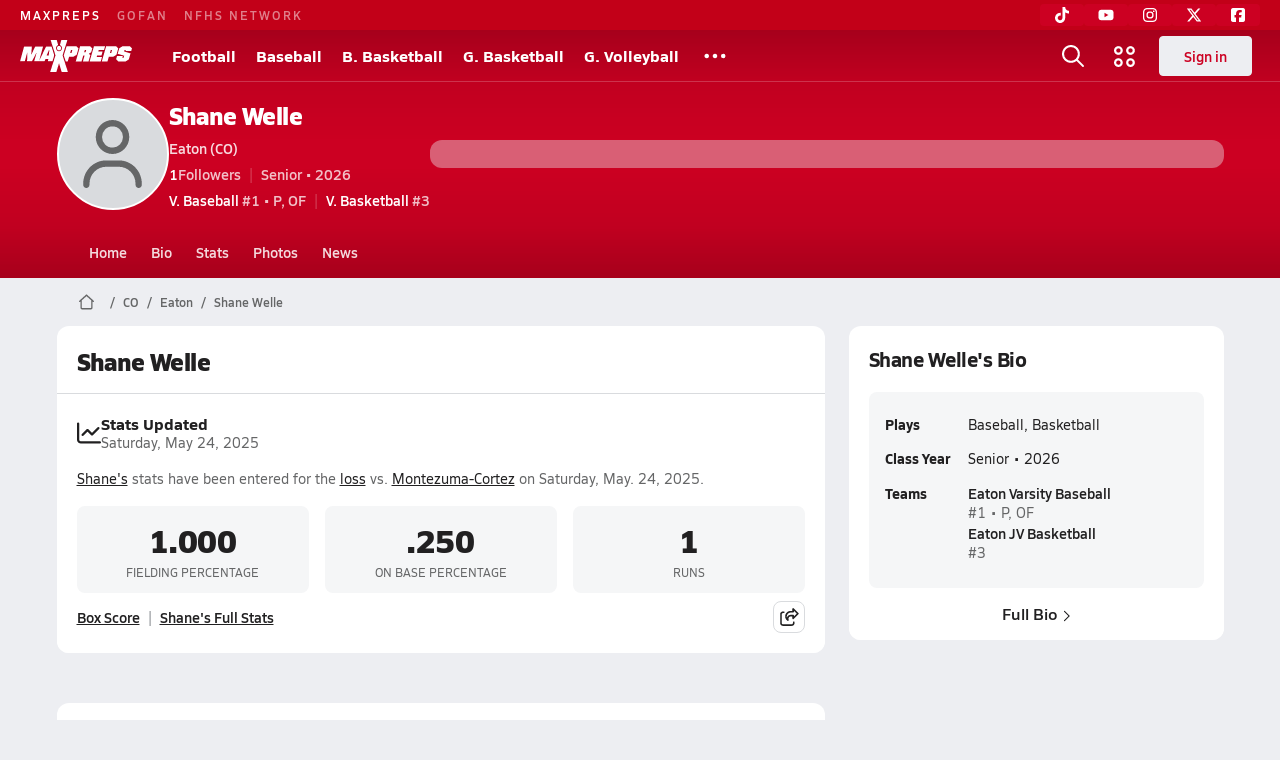

--- FILE ---
content_type: text/html; charset=utf-8
request_url: https://www.maxpreps.com/co/eaton/eaton-fightin-reds/athletes/shane-welle/?careerid=6ujs7vsbnu5l5
body_size: 44891
content:
<!DOCTYPE html><html lang="en"><head><meta charSet="utf-8" data-next-head=""/><meta name="viewport" content="width=device-width, initial-scale=1" data-next-head=""/><script src="https://c.amazon-adsystem.com/aax2/apstag.js" async=""></script><script src="https://securepubads.g.doubleclick.net/tag/js/gpt.js" async=""></script><meta name="robots" content="max-image-preview:large" data-next-head=""/><meta name="requestContext" content="{&quot;deviceType&quot;:&quot;desktop&quot;,&quot;appType&quot;:0}" data-next-head=""/><meta name="targeting" content="{&quot;hierarchy&quot;:&quot;career/career-home/career-home&quot;,&quot;tracking&quot;:&quot;career/career-home/career-home&quot;,&quot;section&quot;:&quot;career&quot;,&quot;pagetype&quot;:&quot;career_home&quot;,&quot;state&quot;:&quot;co&quot;,&quot;activity&quot;:&quot;baseball&quot;,&quot;gnd&quot;:&quot;boys&quot;,&quot;mpschoolid&quot;:&quot;a7dc1163-695f-4a68-8049-ef8bd630c21b&quot;,&quot;areDisplayAdsEnabled&quot;:true,&quot;env&quot;:&quot;prod&quot;}" data-next-head=""/><meta name="branch:deeplink:maxpreps_context" content="career" data-next-head=""/><meta name="branch:deeplink:maxpreps_career_id" content="bdd1c421-1559-4374-b75b-51039d7dbcc5" data-next-head=""/><meta name="branch:deeplink:maxpreps_tab" content="1" data-next-head=""/><link rel="canonical" href="https://www.maxpreps.com/co/eaton/eaton-fightin-reds/athletes/shane-welle/?careerid=6ujs7vsbnu5l5" data-next-head=""/><title data-next-head="">Shane Welle&#x27;s High School Career Home</title><meta name="description" content="Check out Shane Welle&#x27;s high school sports timeline including updates while playing baseball and basketball at Eaton High School (CO)." data-next-head=""/><link rel="preconnect" href="https://asset.maxpreps.io" crossorigin="anonymous"/><link rel="preconnect" href="https://asset.maxpreps.io"/><link rel="preconnect" href="https://image.maxpreps.io"/><link rel="icon" sizes="180x180" href="https://asset.maxpreps.io/includes/images/icons/xman-white-background-180x180.png"/><link rel="preload" href="https://asset.maxpreps.io/includes/font/siro_regular_macroman/siro-regular-webfont.woff2" as="font" type="font/woff2" crossorigin=""/><link rel="preload" href="https://asset.maxpreps.io/includes/font/siro_semibold_macroman/siro-semibold-webfont.woff2" as="font" type="font/woff2" crossorigin=""/><link rel="preload" href="https://asset.maxpreps.io/includes/font/siro_bold_macroman/siro-bold-webfont.woff2" as="font" type="font/woff2" crossorigin=""/><link rel="preload" href="https://asset.maxpreps.io/includes/font/siro_extrabold_macroman/siro-extrabold-webfont.woff2" as="font" type="font/woff2" crossorigin=""/><meta property="og:title" content="Shane Welle&#x27;s High School Career Home"/><meta property="og:description" content="Check out Shane Welle&#x27;s high school sports timeline including updates while playing baseball and basketball at Eaton High School (CO)."/><meta property="og:url" content="https://www.maxpreps.com/co/eaton/eaton-fightin-reds/athletes/shane-welle/?careerid=6ujs7vsbnu5l5"/><meta property="og:image:alt" content="Shane Welle&#x27;s High School Career Home"/><meta property="og:image" content=""/><meta property="og:image:url" content=""/><meta property="og:type" content="website"/><style>@font-face{font-family: Siro;src:url(https://asset.maxpreps.io/includes/font/siro_regular_macroman/siro-regular-webfont.woff2) format('woff2'),url(https://asset.maxpreps.io/includes/font/siro_regular_macroman/siro-regular-webfont.woff) format('woff');font-weight:100 499;font-style:normal;font-display:swap;}
@font-face{font-family: Siro;src:url(https://asset.maxpreps.io/includes/font/siro_semibold_macroman/siro-semibold-webfont.woff2) format('woff2'),url(https://asset.maxpreps.io/includes/font/siro_semibold_macroman/siro-semibold-webfont.woff) format('woff');font-weight:500 599;font-style:normal;font-display:swap;}
@font-face{font-family: Siro;src:url(https://asset.maxpreps.io/includes/font/siro_bold_macroman/siro-bold-webfont.woff2) format('woff2'),url(https://asset.maxpreps.io/includes/font/siro_bold_macroman/siro-bold-webfont.woff) format('woff');font-weight:600 799;font-style:normal;font-display:swap;}
@font-face{font-family: Siro;src:url(https://asset.maxpreps.io/includes/font/siro_extrabold_macroman/siro-extrabold-webfont.woff2) format('woff2'),url(https://asset.maxpreps.io/includes/font/siro_extrabold_macroman/siro-extrabold-webfont.woff) format('woff');font-weight:800 900;font-style:normal;font-display:swap;}</style><style id="static-normalize-style">/*! modern-normalize v2.0.0 | MIT License | https://github.com/sindresorhus/modern-normalize */progress,sub,sup{vertical-align:baseline}*,::after,::before{box-sizing:border-box}html{font-family:system-ui,'Segoe UI',Roboto,Helvetica,Arial,sans-serif,'Apple Color Emoji','Segoe UI Emoji';line-height:1.15;-webkit-text-size-adjust:100%;-moz-tab-size:4;tab-size:4}body{margin:0}hr{height:0;color:inherit}abbr[title]{text-decoration:underline dotted}b,strong{font-weight:bolder}code,kbd,pre,samp{font-family:ui-monospace,SFMono-Regular,Consolas,'Liberation Mono',Menlo,monospace;font-size:1em}small{font-size:80%}sub,sup{font-size:75%;line-height:0;position:relative}sub{bottom:-.25em}sup{top:-.5em}table{text-indent:0;border-color:inherit}button,input,optgroup,select,textarea{font-family:inherit;font-size:100%;line-height:1.15;margin:0}button,select{text-transform:none}[type=button],[type=reset],[type=submit],button{-webkit-appearance:button}::-moz-focus-inner{border-style:none;padding:0}:-moz-focusring{outline:ButtonText dotted 1px}:-moz-ui-invalid{box-shadow:none}legend{padding:0}::-webkit-inner-spin-button,::-webkit-outer-spin-button{height:auto}[type=search]{-webkit-appearance:textfield;outline-offset:-2px}::-webkit-search-decoration{-webkit-appearance:none}::-webkit-file-upload-button{-webkit-appearance:button;font:inherit}summary{display:list-item}</style><style id="static-fa-style">.fa-layers,.svg-inline--fa{vertical-align:-.125em;width:var(--fa-width,1.25em);height:1em}.fa-li,.svg-inline--fa.fa-li{inset-inline-start:calc(-1 * var(--fa-li-width,2em))}.fa-layers,.fa-li{text-align:center}.fa-inverse,.fa-layers-counter{color:var(--fa-inverse,#fff)}:host,:root{--fa-font-solid:normal 900 1em/1 "Font Awesome 7 Free";--fa-font-regular:normal 400 1em/1 "Font Awesome 7 Free";--fa-font-light:normal 300 1em/1 "Font Awesome 7 Pro";--fa-font-thin:normal 100 1em/1 "Font Awesome 7 Pro";--fa-font-duotone:normal 900 1em/1 "Font Awesome 7 Duotone";--fa-font-duotone-regular:normal 400 1em/1 "Font Awesome 7 Duotone";--fa-font-duotone-light:normal 300 1em/1 "Font Awesome 7 Duotone";--fa-font-duotone-thin:normal 100 1em/1 "Font Awesome 7 Duotone";--fa-font-brands:normal 400 1em/1 "Font Awesome 7 Brands";--fa-font-sharp-solid:normal 900 1em/1 "Font Awesome 7 Sharp";--fa-font-sharp-regular:normal 400 1em/1 "Font Awesome 7 Sharp";--fa-font-sharp-light:normal 300 1em/1 "Font Awesome 7 Sharp";--fa-font-sharp-thin:normal 100 1em/1 "Font Awesome 7 Sharp";--fa-font-sharp-duotone-solid:normal 900 1em/1 "Font Awesome 7 Sharp Duotone";--fa-font-sharp-duotone-regular:normal 400 1em/1 "Font Awesome 7 Sharp Duotone";--fa-font-sharp-duotone-light:normal 300 1em/1 "Font Awesome 7 Sharp Duotone";--fa-font-sharp-duotone-thin:normal 100 1em/1 "Font Awesome 7 Sharp Duotone";--fa-font-slab-regular:normal 400 1em/1 "Font Awesome 7 Slab";--fa-font-slab-press-regular:normal 400 1em/1 "Font Awesome 7 Slab Press";--fa-font-whiteboard-semibold:normal 600 1em/1 "Font Awesome 7 Whiteboard";--fa-font-thumbprint-light:normal 300 1em/1 "Font Awesome 7 Thumbprint";--fa-font-notdog-solid:normal 900 1em/1 "Font Awesome 7 Notdog";--fa-font-notdog-duo-solid:normal 900 1em/1 "Font Awesome 7 Notdog Duo";--fa-font-etch-solid:normal 900 1em/1 "Font Awesome 7 Etch";--fa-font-jelly-regular:normal 400 1em/1 "Font Awesome 7 Jelly";--fa-font-jelly-fill-regular:normal 400 1em/1 "Font Awesome 7 Jelly Fill";--fa-font-jelly-duo-regular:normal 400 1em/1 "Font Awesome 7 Jelly Duo";--fa-font-chisel-regular:normal 400 1em/1 "Font Awesome 7 Chisel"}.svg-inline--fa{box-sizing:content-box;display:var(--fa-display,inline-block);overflow:visible}.fa-layers,.fa-stack{display:inline-block}.svg-inline--fa.fa-2xs{vertical-align:.1em}.svg-inline--fa.fa-xs{vertical-align:0}.svg-inline--fa.fa-sm{vertical-align:-.0714285714em}.svg-inline--fa.fa-lg{vertical-align:-.2em}.svg-inline--fa.fa-xl{vertical-align:-.25em}.svg-inline--fa.fa-2xl{vertical-align:-.3125em}.fa-pull-left,.fa-pull-start,.svg-inline--fa .fa-pull-start,.svg-inline--fa.fa-pull-left{float:inline-start;margin-inline-end:var(--fa-pull-margin,.3em)}.fa-pull-end,.fa-pull-right,.svg-inline--fa .fa-pull-end,.svg-inline--fa.fa-pull-right{float:inline-end;margin-inline-start:var(--fa-pull-margin,.3em)}.svg-inline--fa.fa-li{width:var(--fa-li-width,2em);inset-block-start:0.25em}.fa-layers-counter,.fa-layers-text{display:inline-block;position:absolute;text-align:center}.fa-layers,.fa-ul>li{position:relative}.fa-layers .svg-inline--fa{inset:0;margin:auto;position:absolute;transform-origin:center center}.fa-layers-text{left:50%;top:50%;transform:translate(-50%,-50%);transform-origin:center center}.fa-layers-counter{background-color:var(--fa-counter-background-color,#ff253a);border-radius:var(--fa-counter-border-radius,1em);box-sizing:border-box;line-height:var(--fa-counter-line-height, 1);max-width:var(--fa-counter-max-width,5em);min-width:var(--fa-counter-min-width,1.5em);overflow:hidden;padding:var(--fa-counter-padding,.25em .5em);right:var(--fa-right,0);text-overflow:ellipsis;top:var(--fa-top,0);transform:scale(var(--fa-counter-scale,.25));transform-origin:top right}.fa-layers-bottom-right{bottom:var(--fa-bottom,0);right:var(--fa-right,0);top:auto;transform:scale(var(--fa-layers-scale,.25));transform-origin:bottom right}.fa-layers-bottom-left,.fa-layers-top-right{transform:scale(var(--fa-layers-scale,.25))}.fa-layers-bottom-left{bottom:var(--fa-bottom,0);left:var(--fa-left,0);right:auto;top:auto;transform-origin:bottom left}.fa-layers-top-right{top:var(--fa-top,0);right:var(--fa-right,0);transform-origin:top right}.fa-layers-top-left{left:var(--fa-left,0);right:auto;top:var(--fa-top,0);transform:scale(var(--fa-layers-scale,.25));transform-origin:top left}.fa-1x{font-size:1em}.fa-2x{font-size:2em}.fa-3x{font-size:3em}.fa-4x{font-size:4em}.fa-5x{font-size:5em}.fa-6x{font-size:6em}.fa-7x{font-size:7em}.fa-8x{font-size:8em}.fa-9x{font-size:9em}.fa-10x{font-size:10em}.fa-2xs{font-size:calc(10 / 16 * 1em);line-height:calc(1 / 10 * 1em);vertical-align:calc((6 / 10 - .375) * 1em)}.fa-xs{font-size:calc(12 / 16 * 1em);line-height:calc(1 / 12 * 1em);vertical-align:calc((6 / 12 - .375) * 1em)}.fa-sm{font-size:calc(14 / 16 * 1em);line-height:calc(1 / 14 * 1em);vertical-align:calc((6 / 14 - .375) * 1em)}.fa-lg{font-size:calc(20 / 16 * 1em);line-height:calc(1 / 20 * 1em);vertical-align:calc((6 / 20 - .375) * 1em)}.fa-xl{font-size:calc(24 / 16 * 1em);line-height:calc(1 / 24 * 1em);vertical-align:calc((6 / 24 - .375) * 1em)}.fa-2xl{font-size:calc(32 / 16 * 1em);line-height:calc(1 / 32 * 1em);vertical-align:calc((6 / 32 - .375) * 1em)}.fa-width-auto{--fa-width:auto}.fa-fw,.fa-width-fixed{--fa-width:1.25em}.fa-ul{list-style-type:none;margin-inline-start:var(--fa-li-margin,2.5em);padding-inline-start:0}.fa-li{position:absolute;width:var(--fa-li-width,2em);line-height:inherit}.fa-border{border-color:var(--fa-border-color,#eee);border-radius:var(--fa-border-radius,.1em);border-style:var(--fa-border-style,solid);border-width:var(--fa-border-width,.0625em);box-sizing:var(--fa-border-box-sizing,content-box);padding:var(--fa-border-padding,.1875em .25em)}.fa-spin{animation-name:fa-spin;animation-delay:var(--fa-animation-delay, 0s);animation-direction:var(--fa-animation-direction,normal);animation-duration:var(--fa-animation-duration, 2s);animation-iteration-count:var(--fa-animation-iteration-count,infinite);animation-timing-function:var(--fa-animation-timing,linear)}@media (prefers-reduced-motion:reduce){.fa-spin{animation:none!important;transition:none!important}}@keyframes fa-spin{0%{transform:rotate(0)}100%{transform:rotate(360deg)}}.fa-rotate-90{transform:rotate(90deg)}.fa-rotate-180{transform:rotate(180deg)}.fa-rotate-270{transform:rotate(270deg)}.fa-flip-horizontal{transform:scale(-1,1)}.fa-flip-vertical{transform:scale(1,-1)}.fa-flip-both,.fa-flip-horizontal.fa-flip-vertical{transform:scale(-1,-1)}.fa-rotate-by{transform:rotate(var(--fa-rotate-angle,0))}.svg-inline--fa .fa-primary{fill:var(--fa-primary-color,currentColor);opacity:var(--fa-primary-opacity, 1)}.svg-inline--fa .fa-secondary,.svg-inline--fa.fa-swap-opacity .fa-primary{opacity:var(--fa-secondary-opacity, .4)}.svg-inline--fa .fa-secondary{fill:var(--fa-secondary-color,currentColor)}.svg-inline--fa.fa-swap-opacity .fa-secondary{opacity:var(--fa-primary-opacity, 1)}.svg-inline--fa mask .fa-primary,.svg-inline--fa mask .fa-secondary{fill:black}.svg-inline--fa.fa-inverse{fill:var(--fa-inverse,#fff)}.fa-stack{height:2em;line-height:2em;position:relative;vertical-align:middle;width:2.5em}.svg-inline--fa.fa-stack-1x{--fa-width:1.25em;height:1em;width:var(--fa-width)}.svg-inline--fa.fa-stack-2x{--fa-width:2.5em;height:2em;width:var(--fa-width)}.fa-stack-1x,.fa-stack-2x{inset:0;margin:auto;position:absolute;z-index:var(--fa-stack-z-index,auto)}</style><style id="static-mp-style">*{margin:0;padding:0;border:0;font:inherit;vertical-align:baseline}html{scroll-behavior:smooth}article,aside,details,figcaption,figure,footer,header,hgroup,menu,nav,section{display:block}body{font-family:Siro,Arial,Helvetica,sans-serif!important;font-variant:normal;font-size:14px;}ol,ul{list-style:none}blockquote,q{quotes:none}blockquote::after,blockquote::before,q::after,q::before{content:'';content:none}table{border-collapse:collapse;border-spacing:0}button{cursor:pointer}a{text-decoration:none}#onetrust-consent-sdk{pointer-events:initial;}.sr-only{position:absolute;width:1px;height:1px;padding:0;margin:-1px;overflow:hidden;clip:rect(0,0,0,0);white-space:nowrap;border-width:0}</style><style id="dynamic-mp-style"> :root { --font-weight-regular:400;--font-weight-semibold:500;--font-weight-bold:700;--font-weight-heavy:800;--line-height-none:1;--line-height-normal:1.3;--line-height-comfy:1.6;--spacing-25:4px;--spacing-50:8px;--spacing-75:12px;--spacing-100:16px;--spacing-125:20px;--spacing-150:24px;--spacing-200:32px;--spacing-250:40px;--spacing-300:48px;--spacing-400:64px;--spacing-600:96px;--spacing-800:128px; accent-color:#E10500; } .heading_500_xbold {font-size:80px;line-height:var(--line-height-normal);font-weight:var(--font-weight-heavy); letter-spacing: -0.03rem; }.heading_300_xbold {font-size:48px;line-height:var(--line-height-normal);font-weight:var(--font-weight-heavy); letter-spacing: -0.03rem; }.heading_200_xbold {font-size:32px;line-height:var(--line-height-normal);font-weight:var(--font-weight-heavy); letter-spacing: -0.03rem; }.heading_150_xbold {font-size:24px;line-height:var(--line-height-normal);font-weight:var(--font-weight-heavy); letter-spacing: -0.03rem; }.heading_125_bold {font-size:20px;line-height:var(--line-height-normal);font-weight:var(--font-weight-bold); letter-spacing: -0.03rem; }.heading_100_bold {font-size:16px;line-height:var(--line-height-normal);font-weight:var(--font-weight-bold); }.heading_90_bold {font-size:14px;line-height:var(--line-height-normal);font-weight:var(--font-weight-bold); }.heading_75_bold {font-size:12px;line-height:var(--line-height-normal);font-weight:var(--font-weight-bold); }.heading_125_semibold {font-size:20px;line-height:var(--line-height-normal);font-weight:var(--font-weight-semibold); letter-spacing: -0.03rem; }.heading_100_semibold {font-size:16px;line-height:var(--line-height-normal);font-weight:var(--font-weight-semibold); }.heading_90_semibold {font-size:14px;line-height:var(--line-height-normal);font-weight:var(--font-weight-semibold); }.heading_75_semibold {font-size:12px;line-height:var(--line-height-normal);font-weight:var(--font-weight-semibold); }.body_110_reg {font-size:18px;line-height:var(--line-height-comfy);font-weight:var(--font-weight-regular); }.body_100_reg {font-size:16px;line-height:var(--line-height-comfy);font-weight:var(--font-weight-regular); }.body_90_reg {font-size:14px;line-height:var(--line-height-comfy);font-weight:var(--font-weight-regular); }.action_100_semibold {font-size:16px;line-height:var(--line-height-normal);font-weight:var(--font-weight-semibold); }.action_90_semibold {font-size:14px;line-height:var(--line-height-normal);font-weight:var(--font-weight-semibold); }.action_75_semibold {font-size:12px;line-height:var(--line-height-normal);font-weight:var(--font-weight-semibold); }.detail_125_reg {font-size:20px;line-height:var(--line-height-normal);font-weight:var(--font-weight-regular); letter-spacing: -0.03rem; }.detail_100_reg {font-size:16px;line-height:var(--line-height-normal);font-weight:var(--font-weight-regular); }.detail_90_reg {font-size:14px;line-height:var(--line-height-normal);font-weight:var(--font-weight-regular); }.detail_75_reg {font-size:12px;line-height:var(--line-height-normal);font-weight:var(--font-weight-regular); }.detail_125_bold {font-size:20px;line-height:var(--line-height-normal);font-weight:var(--font-weight-bold); letter-spacing: -0.03rem; }.detail_100_bold {font-size:16px;line-height:var(--line-height-normal);font-weight:var(--font-weight-bold); }.detail_90_bold {font-size:14px;line-height:var(--line-height-normal);font-weight:var(--font-weight-bold); }.detail_75_bold {font-size:12px;line-height:var(--line-height-normal);font-weight:var(--font-weight-bold); } .card-padding { padding: var(--spacing-125); } .card-padding-x { padding: 0 var(--spacing-125); } .card-margin-y { margin: var(--spacing-100) 0; } body { color: #212021; background-color: #EDEEF2; font-weight:var(--font-weight-regular); line-height:var(--line-height-normal); }</style><link href="https://01.cdn.mediatradecraft.com/maxpreps/main/main.css" rel="stylesheet"/><script id="tealium-init-script">
  var utag_data = utag_data || {};
  utag_data.pageUrl = window.location.href;
</script><script id="ld+json" type="application/ld+json">{"@context":"https://schema.org","@type":"ProfilePage","dateCreated":"2023-11-22T08:03:00+00:00","dateModified":"2025-05-24T20:27:26+00:00","mainEntity":{"@type":"Person","name":" Shane Welle","url":"https://www.maxpreps.com/co/eaton/eaton-fightin-reds/athletes/shane-welle/?careerid=6ujs7vsbnu5l5","address":{"@type":"PostalAddress","name":"Eaton High School","telephone":"(970) 454-3374","addressCountry":"US","addressLocality":"Eaton","addressRegion":"CO","postalCode":"80615","streetAddress":"1661 Collins St"},"affiliation":{"@type":"HighSchool","url":"https://www.maxpreps.com/co/eaton/eaton-fightin-reds/"},"gender":"https://schema.org/Male","memberOf":{"@type":"Organization","url":"https://www.maxpreps.com/co/eaton/eaton-fightin-reds/basketball/jv/23-24/schedule/"},"performerIn":[{"@type":"SportsEvent","name":"Holy Family at Eaton","description":"On 12/5, the Holy Family JV basketball team won their away non-conference game against Eaton (CO) by a score of 79-56.","image":{"@type":"ImageObject","url":"https://image.maxpreps.io/school-mascot/a/7/d/a7dc1163-695f-4a68-8049-ef8bd630c21b.gif?version=637456069800000000&width=1024&height=1024"},"potentialAction":{"@type":"PlayAction","name":"Basketball game"},"url":"https://www.maxpreps.com/games/12-05-2023/jv-basketball-23-24/eaton-vs-holy-family.htm?c=qH9_JGvKV0yIuToOZ0AnPQ","endDate":"2023-12-06T00:15:00+00:00","eventStatus":"https://schema.org/EventScheduled","location":{"@type":"Place","name":"Eaton","address":{"@type":"PostalAddress","addressCountry":"US","addressLocality":"Eaton","addressRegion":"CO","postalCode":"80615","streetAddress":"1661 Collins St "}},"startDate":"2023-12-05T23:00:00+00:00","awayTeam":{"@type":"SportsTeam","name":"Holy Family High School","url":"https://www.maxpreps.com/co/broomfield/holy-family-tigers/basketball/jv/23-24/schedule/","sport":"Basketball"},"homeTeam":{"@type":"SportsTeam","name":"Eaton High School","url":"https://www.maxpreps.com/co/eaton/eaton-fightin-reds/basketball/jv/23-24/schedule/","sport":"Basketball"},"sport":"Basketball"},{"@type":"SportsEvent","name":"Kent Denver at Eaton","description":"On 12/9, the Kent Denver JV basketball team won their away non-conference game against Eaton (CO) by a score of 59-51.","image":{"@type":"ImageObject","url":"https://image.maxpreps.io/school-mascot/a/7/d/a7dc1163-695f-4a68-8049-ef8bd630c21b.gif?version=637456069800000000&width=1024&height=1024"},"potentialAction":{"@type":"PlayAction","name":"Basketball game"},"url":"https://www.maxpreps.com/games/12-09-2023/jv-basketball-23-24/eaton-vs-kent-denver.htm?c=t6sjK0HOu0mSE9w9YXya1g","endDate":"2023-12-09T20:45:00+00:00","eventStatus":"https://schema.org/EventScheduled","location":{"@type":"Place","name":"Eaton","address":{"@type":"PostalAddress","addressCountry":"US","addressLocality":"Eaton","addressRegion":"CO","postalCode":"80615","streetAddress":"1661 Collins St "}},"startDate":"2023-12-09T19:30:00+00:00","awayTeam":{"@type":"SportsTeam","name":"Kent Denver High School","url":"https://www.maxpreps.com/co/englewood/kent-denver-sun-devils/basketball/jv/23-24/schedule/","sport":"Basketball"},"homeTeam":{"@type":"SportsTeam","name":"Eaton High School","url":"https://www.maxpreps.com/co/eaton/eaton-fightin-reds/basketball/jv/23-24/schedule/","sport":"Basketball"},"sport":"Basketball"},{"@type":"SportsEvent","name":"Peak to Peak at Eaton","description":"On 12/12, the Peak to Peak JV basketball team lost their away non-conference game against Eaton (CO) by a score of 80-51.","image":{"@type":"ImageObject","url":"https://image.maxpreps.io/school-mascot/a/7/d/a7dc1163-695f-4a68-8049-ef8bd630c21b.gif?version=637456069800000000&width=1024&height=1024"},"potentialAction":{"@type":"PlayAction","name":"Basketball game"},"url":"https://www.maxpreps.com/games/12-12-2023/jv-basketball-23-24/eaton-vs-peak-to-peak.htm?c=aqNIiKBtj0iLc4gr6kh0Og","endDate":"2023-12-13T00:15:00+00:00","eventStatus":"https://schema.org/EventScheduled","location":{"@type":"Place","name":"Eaton","address":{"@type":"PostalAddress","addressCountry":"US","addressLocality":"Eaton","addressRegion":"CO","postalCode":"80615","streetAddress":"1661 Collins St "}},"startDate":"2023-12-12T23:00:00+00:00","awayTeam":{"@type":"SportsTeam","name":"Peak to Peak High School","url":"https://www.maxpreps.com/co/lafayette/peak-to-peak-pumas/basketball/jv/23-24/schedule/","sport":"Basketball"},"homeTeam":{"@type":"SportsTeam","name":"Eaton High School","url":"https://www.maxpreps.com/co/eaton/eaton-fightin-reds/basketball/jv/23-24/schedule/","sport":"Basketball"},"sport":"Basketball"},{"@type":"SportsEvent","name":"Strasburg at Eaton","description":"On 12/16, the Strasburg JV basketball team lost their away non-conference game against Eaton (CO) by a score of 65-62.","image":{"@type":"ImageObject","url":"https://image.maxpreps.io/school-mascot/a/7/d/a7dc1163-695f-4a68-8049-ef8bd630c21b.gif?version=637456069800000000&width=1024&height=1024"},"potentialAction":{"@type":"PlayAction","name":"Basketball game"},"url":"https://www.maxpreps.com/games/12-16-2023/jv-basketball-23-24/eaton-vs-strasburg.htm?c=GZ_dhvKIWEe-Z_hor3kZWQ","endDate":"2023-12-16T20:15:00+00:00","eventStatus":"https://schema.org/EventScheduled","location":{"@type":"Place","name":"Eaton","address":{"@type":"PostalAddress","addressCountry":"US","addressLocality":"Eaton","addressRegion":"CO","postalCode":"80615","streetAddress":"1661 Collins St "}},"startDate":"2023-12-16T19:00:00+00:00","awayTeam":{"@type":"SportsTeam","name":"Strasburg High School","url":"https://www.maxpreps.com/co/strasburg/strasburg-indians/basketball/jv/23-24/schedule/","sport":"Basketball"},"homeTeam":{"@type":"SportsTeam","name":"Eaton High School","url":"https://www.maxpreps.com/co/eaton/eaton-fightin-reds/basketball/jv/23-24/schedule/","sport":"Basketball"},"sport":"Basketball"},{"@type":"SportsEvent","name":"Eaton at Skyview","description":"On 12/19, the Eaton JV basketball team won their away non-conference game against Skyview (Thornton, CO) by a score of 50-47.","image":{"@type":"ImageObject","url":"https://image.maxpreps.io/school-mascot/2/f/f/2ffb2809-94ad-4f52-9425-b918046fbeaf.gif?version=636633645600000000&width=1024&height=1024"},"potentialAction":{"@type":"PlayAction","name":"Basketball game"},"url":"https://www.maxpreps.com/games/12-19-2023/jv-basketball-23-24/eaton-vs-skyview.htm?c=3JdkHXMFDU29dd7dj5cjlA","endDate":"2023-12-20T01:45:00+00:00","eventStatus":"https://schema.org/EventScheduled","location":{"@type":"Place","name":"Skyview","address":{"@type":"PostalAddress","addressCountry":"US","addressLocality":"Thornton","addressRegion":"CO","postalCode":"80229","streetAddress":"8990 York St "}},"startDate":"2023-12-20T00:30:00+00:00","awayTeam":{"@type":"SportsTeam","name":"Eaton High School","url":"https://www.maxpreps.com/co/eaton/eaton-fightin-reds/basketball/jv/23-24/schedule/","sport":"Basketball"},"homeTeam":{"@type":"SportsTeam","name":"Skyview High School","url":"https://www.maxpreps.com/co/thornton/skyview-wolverines/basketball/jv/23-24/schedule/","sport":"Basketball"},"sport":"Basketball"},{"@type":"SportsEvent","name":"Eaton at Platte Valley","description":"On 1/5, the Eaton JV basketball team won their away non-conference game against Platte Valley (Kersey, CO) by a score of 83-39.","image":{"@type":"ImageObject","url":"https://image.maxpreps.io/school-mascot/e/7/1/e71bf117-e972-4d79-a73b-45a33bd2c9c4.gif?version=636071967000000000&width=1024&height=1024"},"potentialAction":{"@type":"PlayAction","name":"Basketball game"},"url":"https://www.maxpreps.com/games/01-05-2024/jv-basketball-23-24/eaton-vs-platte-valley.htm?c=TivkgT200Ue1pG_YSGqV0A","endDate":"2024-01-06T00:15:00+00:00","eventStatus":"https://schema.org/EventScheduled","location":{"@type":"Place","name":"Platte Valley","address":{"@type":"PostalAddress","addressCountry":"US","addressLocality":"Kersey","addressRegion":"CO","postalCode":"80644","streetAddress":"901 Campbell "}},"startDate":"2024-01-05T23:00:00+00:00","awayTeam":{"@type":"SportsTeam","name":"Eaton High School","url":"https://www.maxpreps.com/co/eaton/eaton-fightin-reds/basketball/jv/23-24/schedule/","sport":"Basketball"},"homeTeam":{"@type":"SportsTeam","name":"Platte Valley High School","url":"https://www.maxpreps.com/co/kersey/platte-valley-broncos/basketball/jv/23-24/schedule/","sport":"Basketball"},"sport":"Basketball"},{"@type":"SportsEvent","name":"Berthoud at Eaton","description":"On 1/9, the Berthoud JV basketball team won their away conference game against Eaton (CO) by a score of 71-44.","image":{"@type":"ImageObject","url":"https://image.maxpreps.io/school-mascot/a/7/d/a7dc1163-695f-4a68-8049-ef8bd630c21b.gif?version=637456069800000000&width=1024&height=1024"},"potentialAction":{"@type":"PlayAction","name":"Basketball game"},"url":"https://www.maxpreps.com/games/01-09-2024/jv-basketball-23-24/berthoud-vs-eaton.htm?c=vwQz4vekvUelj2b1O50GSg","endDate":"2024-01-10T00:15:00+00:00","eventStatus":"https://schema.org/EventScheduled","location":{"@type":"Place","name":"Eaton","address":{"@type":"PostalAddress","addressCountry":"US","addressLocality":"Eaton","addressRegion":"CO","postalCode":"80615","streetAddress":"1661 Collins St "}},"startDate":"2024-01-09T23:00:00+00:00","awayTeam":{"@type":"SportsTeam","name":"Berthoud High School","url":"https://www.maxpreps.com/co/berthoud/berthoud-spartans/basketball/jv/23-24/schedule/","sport":"Basketball"},"homeTeam":{"@type":"SportsTeam","name":"Eaton High School","url":"https://www.maxpreps.com/co/eaton/eaton-fightin-reds/basketball/jv/23-24/schedule/","sport":"Basketball"},"sport":"Basketball"},{"@type":"SportsEvent","name":"Eaton at Sterling","description":"On 1/11, the Eaton JV basketball team won their away conference game against Sterling (CO) by a score of 52-47.","image":{"@type":"ImageObject","url":"https://image.maxpreps.io/school-mascot/2/e/f/2efe1823-fcb8-4445-a7af-bda14223bb97.gif?version=635818081800000000&width=1024&height=1024"},"potentialAction":{"@type":"PlayAction","name":"Basketball game"},"url":"https://www.maxpreps.com/games/01-11-2024/jv-basketball-23-24/eaton-vs-sterling.htm?c=7ZaYgOes-0e5Ep8vgMzxAQ","endDate":"2024-01-12T01:45:00+00:00","eventStatus":"https://schema.org/EventScheduled","location":{"@type":"Place","name":"Sterling","address":{"@type":"PostalAddress","addressCountry":"US","addressLocality":"Sterling","addressRegion":"CO","postalCode":"80751","streetAddress":"401 W Broadway St "}},"startDate":"2024-01-12T00:30:00+00:00","awayTeam":{"@type":"SportsTeam","name":"Eaton High School","url":"https://www.maxpreps.com/co/eaton/eaton-fightin-reds/basketball/jv/23-24/schedule/","sport":"Basketball"},"homeTeam":{"@type":"SportsTeam","name":"Sterling High School","url":"https://www.maxpreps.com/co/sterling/sterling-tigers/basketball/jv/23-24/schedule/","sport":"Basketball"},"sport":"Basketball"},{"@type":"SportsEvent","name":"Valley at Eaton","description":"On 1/17, the Valley JV basketball team lost their away conference game against Eaton (CO) by a score of 70-25.","image":{"@type":"ImageObject","url":"https://image.maxpreps.io/school-mascot/a/7/d/a7dc1163-695f-4a68-8049-ef8bd630c21b.gif?version=637456069800000000&width=1024&height=1024"},"potentialAction":{"@type":"PlayAction","name":"Basketball game"},"url":"https://www.maxpreps.com/games/01-17-2024/jv-basketball-23-24/eaton-vs-valley.htm?c=-LPZPIhAMUaffz6F-jymDA","endDate":"2024-01-18T00:15:00+00:00","eventStatus":"https://schema.org/EventScheduled","location":{"@type":"Place","name":"Eaton","address":{"@type":"PostalAddress","addressCountry":"US","addressLocality":"Eaton","addressRegion":"CO","postalCode":"80615","streetAddress":"1661 Collins St "}},"startDate":"2024-01-17T23:00:00+00:00","awayTeam":{"@type":"SportsTeam","name":"Valley High School","url":"https://www.maxpreps.com/co/gilcrest/valley-vikings/basketball/jv/23-24/schedule/","sport":"Basketball"},"homeTeam":{"@type":"SportsTeam","name":"Eaton High School","url":"https://www.maxpreps.com/co/eaton/eaton-fightin-reds/basketball/jv/23-24/schedule/","sport":"Basketball"},"sport":"Basketball"},{"@type":"SportsEvent","name":"Eaton at Weld Central","description":"On 1/20, the Eaton JV basketball team won their away conference game against Weld Central (Keenesburg, CO) by a score of 85-59.","image":{"@type":"ImageObject","url":"https://image.maxpreps.io/school-mascot/f/0/5/f05f1b10-f0fd-4470-8dd6-dd8e02438a68.gif?version=634794144000000000&width=1024&height=1024"},"potentialAction":{"@type":"PlayAction","name":"Basketball game"},"url":"https://www.maxpreps.com/games/01-20-2024/jv-basketball-23-24/eaton-vs-weld-central.htm?c=JGdkrigIdkOJb77Y5V-nsg","endDate":"2024-01-20T20:45:00+00:00","eventStatus":"https://schema.org/EventScheduled","location":{"@type":"Place","name":"Weld Central","address":{"@type":"PostalAddress","addressCountry":"US","addressLocality":"Keenesburg","addressRegion":"CO","postalCode":"80643","streetAddress":"4715 County Road 59 "}},"startDate":"2024-01-20T19:30:00+00:00","awayTeam":{"@type":"SportsTeam","name":"Eaton High School","url":"https://www.maxpreps.com/co/eaton/eaton-fightin-reds/basketball/jv/23-24/schedule/","sport":"Basketball"},"homeTeam":{"@type":"SportsTeam","name":"Weld Central High School","url":"https://www.maxpreps.com/co/keenesburg/weld-central-rebels/basketball/jv/23-24/schedule/","sport":"Basketball"},"sport":"Basketball"},{"@type":"SportsEvent","name":"University at Eaton","description":"On 1/23, the University JV basketball team lost their away conference game against Eaton (CO) by a score of 63-41.","image":{"@type":"ImageObject","url":"https://image.maxpreps.io/school-mascot/a/7/d/a7dc1163-695f-4a68-8049-ef8bd630c21b.gif?version=637456069800000000&width=1024&height=1024"},"potentialAction":{"@type":"PlayAction","name":"Basketball game"},"url":"https://www.maxpreps.com/games/01-23-2024/jv-basketball-23-24/eaton-vs-university.htm?c=CNg4ltBcf0qWq2TAWkeFnA","endDate":"2024-01-24T01:45:00+00:00","eventStatus":"https://schema.org/EventScheduled","location":{"@type":"Place","name":"Eaton","address":{"@type":"PostalAddress","addressCountry":"US","addressLocality":"Eaton","addressRegion":"CO","postalCode":"80615","streetAddress":"1661 Collins St "}},"startDate":"2024-01-24T00:30:00+00:00","awayTeam":{"@type":"SportsTeam","name":"University High School","url":"https://www.maxpreps.com/co/greeley/university-bulldogs/basketball/jv/23-24/schedule/","sport":"Basketball"},"homeTeam":{"@type":"SportsTeam","name":"Eaton High School","url":"https://www.maxpreps.com/co/eaton/eaton-fightin-reds/basketball/jv/23-24/schedule/","sport":"Basketball"},"sport":"Basketball"},{"@type":"SportsEvent","name":"Eaton at Resurrection Christian","description":"On 1/25, the Eaton JV basketball team lost their away conference game against Resurrection Christian (Loveland, CO) by a score of 49-45.","image":{"@type":"ImageObject","url":"https://image.maxpreps.io/school-mascot/b/3/2/b3232d85-f465-460f-b28e-ebfd555a013b.gif?version=638151561600000000&width=1024&height=1024"},"potentialAction":{"@type":"PlayAction","name":"Basketball game"},"url":"https://www.maxpreps.com/games/01-25-2024/jv-basketball-23-24/eaton-vs-resurrection-christian.htm?c=pRfl6FlqyEKiYV7I67EDGg","endDate":"2024-01-26T01:45:00+00:00","eventStatus":"https://schema.org/EventScheduled","location":{"@type":"Place","name":"Resurrection Christian","address":{"@type":"PostalAddress","addressCountry":"US","addressLocality":"Loveland","addressRegion":"CO","postalCode":"80538","streetAddress":"6508 E Crossroads Blvd "}},"startDate":"2024-01-26T00:30:00+00:00","awayTeam":{"@type":"SportsTeam","name":"Eaton High School","url":"https://www.maxpreps.com/co/eaton/eaton-fightin-reds/basketball/jv/23-24/schedule/","sport":"Basketball"},"homeTeam":{"@type":"SportsTeam","name":"Resurrection Christian High School","url":"https://www.maxpreps.com/co/loveland/resurrection-christian-cougars/basketball/jv/23-24/schedule/","sport":"Basketball"},"sport":"Basketball"},{"@type":"SportsEvent","name":"Eaton at Berthoud","description":"On 1/30, the Eaton JV basketball team lost their away conference game against Berthoud (CO) by a score of 65-56.","image":{"@type":"ImageObject","url":"https://image.maxpreps.io/school-mascot/1/2/0/120cb071-7331-47df-bd7f-5b01705dff32.gif?version=637369795200000000&width=1024&height=1024"},"potentialAction":{"@type":"PlayAction","name":"Basketball game"},"url":"https://www.maxpreps.com/games/01-30-2024/jv-basketball-23-24/berthoud-vs-eaton.htm?c=6nAWhGr8SUi3FKoUDBEoPg","endDate":"2024-01-31T00:15:00+00:00","eventStatus":"https://schema.org/EventScheduled","location":{"@type":"Place","name":"Berthoud","address":{"@type":"PostalAddress","addressCountry":"US","addressLocality":"Berthoud","addressRegion":"CO","postalCode":"80513","streetAddress":"850 Spartan Ave "}},"startDate":"2024-01-30T23:00:00+00:00","awayTeam":{"@type":"SportsTeam","name":"Eaton High School","url":"https://www.maxpreps.com/co/eaton/eaton-fightin-reds/basketball/jv/23-24/schedule/","sport":"Basketball"},"homeTeam":{"@type":"SportsTeam","name":"Berthoud High School","url":"https://www.maxpreps.com/co/berthoud/berthoud-spartans/basketball/jv/23-24/schedule/","sport":"Basketball"},"sport":"Basketball"},{"@type":"SportsEvent","name":"Sterling at Eaton","description":"On 2/1, the Sterling JV basketball team won their away conference game against Eaton (CO) by a score of 65-47.","image":{"@type":"ImageObject","url":"https://image.maxpreps.io/school-mascot/a/7/d/a7dc1163-695f-4a68-8049-ef8bd630c21b.gif?version=637456069800000000&width=1024&height=1024"},"potentialAction":{"@type":"PlayAction","name":"Basketball game"},"url":"https://www.maxpreps.com/games/02-01-2024/jv-basketball-23-24/eaton-vs-sterling.htm?c=myyPCmNApkmXTJ4HEPe2qA","endDate":"2024-02-02T01:45:00+00:00","eventStatus":"https://schema.org/EventScheduled","location":{"@type":"Place","name":"Eaton","address":{"@type":"PostalAddress","addressCountry":"US","addressLocality":"Eaton","addressRegion":"CO","postalCode":"80615","streetAddress":"1661 Collins St "}},"startDate":"2024-02-02T00:30:00+00:00","awayTeam":{"@type":"SportsTeam","name":"Sterling High School","url":"https://www.maxpreps.com/co/sterling/sterling-tigers/basketball/jv/23-24/schedule/","sport":"Basketball"},"homeTeam":{"@type":"SportsTeam","name":"Eaton High School","url":"https://www.maxpreps.com/co/eaton/eaton-fightin-reds/basketball/jv/23-24/schedule/","sport":"Basketball"},"sport":"Basketball"},{"@type":"SportsEvent","name":"Eaton at Highland","description":"On 2/2, the Eaton JV basketball team lost their away non-conference game against Highland (Ault, CO) by a score of 69-67.","image":{"@type":"ImageObject","url":"https://image.maxpreps.io/school-mascot/f/f/f/fff45abb-61d8-4dcf-a567-4ad9c49176f0.gif?version=636758829000000000&width=1024&height=1024"},"potentialAction":{"@type":"PlayAction","name":"Basketball game"},"url":"https://www.maxpreps.com/games/02-02-2024/jv-basketball-23-24/eaton-vs-highland.htm?c=Ws4E7jb8hkKy-9yqIjvkJA","endDate":"2024-02-03T00:15:00+00:00","eventStatus":"https://schema.org/EventScheduled","location":{"@type":"Place","name":"Highland","address":{"@type":"PostalAddress","addressCountry":"US","addressLocality":"Ault","addressRegion":"CO","postalCode":"80610","streetAddress":"208 W 1st St "}},"startDate":"2024-02-02T23:00:00+00:00","awayTeam":{"@type":"SportsTeam","name":"Eaton High School","url":"https://www.maxpreps.com/co/eaton/eaton-fightin-reds/basketball/jv/23-24/schedule/","sport":"Basketball"},"homeTeam":{"@type":"SportsTeam","name":"Highland High School","url":"https://www.maxpreps.com/co/ault/highland-huskies/basketball/jv/23-24/schedule/","sport":"Basketball"},"sport":"Basketball"},{"@type":"SportsEvent","name":"Eaton at Valley","description":"On 2/6, the Eaton JV basketball team won their away conference game against Valley (Gilcrest, CO) by a score of 72-51.","image":{"@type":"ImageObject","url":"https://image.maxpreps.io/school-mascot/2/6/3/263edc98-8d16-4552-b610-75c42db00285.gif?version=637045742400000000&width=1024&height=1024"},"potentialAction":{"@type":"PlayAction","name":"Basketball game"},"url":"https://www.maxpreps.com/games/02-06-2024/jv-basketball-23-24/eaton-vs-valley.htm?c=waNZwQ1ISUSjqZDhyWoidg","endDate":"2024-02-07T01:45:00+00:00","eventStatus":"https://schema.org/EventScheduled","location":{"@type":"Place","name":"Valley","address":{"@type":"PostalAddress","addressCountry":"US","addressLocality":"Gilcrest","addressRegion":"CO","postalCode":"80623","streetAddress":"1001 Birch Street "}},"startDate":"2024-02-07T00:30:00+00:00","awayTeam":{"@type":"SportsTeam","name":"Eaton High School","url":"https://www.maxpreps.com/co/eaton/eaton-fightin-reds/basketball/jv/23-24/schedule/","sport":"Basketball"},"homeTeam":{"@type":"SportsTeam","name":"Valley High School","url":"https://www.maxpreps.com/co/gilcrest/valley-vikings/basketball/jv/23-24/schedule/","sport":"Basketball"},"sport":"Basketball"},{"@type":"SportsEvent","name":"Weld Central at Eaton","description":"On 2/8, the Weld Central JV basketball team lost their away conference game against Eaton (CO) by a score of 66-57.","image":{"@type":"ImageObject","url":"https://image.maxpreps.io/school-mascot/a/7/d/a7dc1163-695f-4a68-8049-ef8bd630c21b.gif?version=637456069800000000&width=1024&height=1024"},"potentialAction":{"@type":"PlayAction","name":"Basketball game"},"url":"https://www.maxpreps.com/games/02-08-2024/jv-basketball-23-24/eaton-vs-weld-central.htm?c=YM2_Dr3bQE-cRkWTeN2ZAQ","endDate":"2024-02-09T01:45:00+00:00","eventStatus":"https://schema.org/EventScheduled","location":{"@type":"Place","name":"Eaton","address":{"@type":"PostalAddress","addressCountry":"US","addressLocality":"Eaton","addressRegion":"CO","postalCode":"80615","streetAddress":"1661 Collins St "}},"startDate":"2024-02-09T00:30:00+00:00","awayTeam":{"@type":"SportsTeam","name":"Weld Central High School","url":"https://www.maxpreps.com/co/keenesburg/weld-central-rebels/basketball/jv/23-24/schedule/","sport":"Basketball"},"homeTeam":{"@type":"SportsTeam","name":"Eaton High School","url":"https://www.maxpreps.com/co/eaton/eaton-fightin-reds/basketball/jv/23-24/schedule/","sport":"Basketball"},"sport":"Basketball"},{"@type":"SportsEvent","name":"Eaton at University","description":"On 2/13, the Eaton JV basketball team won their away conference game against University (Greeley, CO) by a score of 79-60.","image":{"@type":"ImageObject","url":"https://image.maxpreps.io/school-mascot/5/8/0/58070c0a-5c1d-4ba2-b64f-24a97dab3e4b.gif?version=637880391000000000&width=1024&height=1024"},"potentialAction":{"@type":"PlayAction","name":"Basketball game"},"url":"https://www.maxpreps.com/games/02-13-2024/jv-basketball-23-24/eaton-vs-university.htm?c=i2_B9o_QhkqrFRw1xf3MMw","endDate":"2024-02-14T01:45:00+00:00","eventStatus":"https://schema.org/EventScheduled","location":{"@type":"Place","name":"University","address":{"@type":"PostalAddress","addressCountry":"US","addressLocality":"Greeley","addressRegion":"CO","postalCode":"80634","streetAddress":"6525 W 18Th St "}},"startDate":"2024-02-14T00:30:00+00:00","awayTeam":{"@type":"SportsTeam","name":"Eaton High School","url":"https://www.maxpreps.com/co/eaton/eaton-fightin-reds/basketball/jv/23-24/schedule/","sport":"Basketball"},"homeTeam":{"@type":"SportsTeam","name":"University High School","url":"https://www.maxpreps.com/co/greeley/university-bulldogs/basketball/jv/23-24/schedule/","sport":"Basketball"},"sport":"Basketball"},{"@type":"SportsEvent","name":"Resurrection Christian at Eaton","description":"On 2/16, the Resurrection Christian JV basketball team lost their away conference game against Eaton (CO) by a score of 53-46.","image":{"@type":"ImageObject","url":"https://image.maxpreps.io/school-mascot/a/7/d/a7dc1163-695f-4a68-8049-ef8bd630c21b.gif?version=637456069800000000&width=1024&height=1024"},"potentialAction":{"@type":"PlayAction","name":"Basketball game"},"url":"https://www.maxpreps.com/games/02-16-2024/jv-basketball-23-24/eaton-vs-resurrection-christian.htm?c=JQXTy_yDc0iwitQhVSY36w","endDate":"2024-02-17T01:45:00+00:00","eventStatus":"https://schema.org/EventScheduled","location":{"@type":"Place","name":"Eaton","address":{"@type":"PostalAddress","addressCountry":"US","addressLocality":"Eaton","addressRegion":"CO","postalCode":"80615","streetAddress":"1661 Collins St "}},"startDate":"2024-02-17T00:30:00+00:00","awayTeam":{"@type":"SportsTeam","name":"Resurrection Christian High School","url":"https://www.maxpreps.com/co/loveland/resurrection-christian-cougars/basketball/jv/23-24/schedule/","sport":"Basketball"},"homeTeam":{"@type":"SportsTeam","name":"Eaton High School","url":"https://www.maxpreps.com/co/eaton/eaton-fightin-reds/basketball/jv/23-24/schedule/","sport":"Basketball"},"sport":"Basketball"}]}}</script><noscript data-n-css=""></noscript><script defer="" noModule="" src="https://asset.maxpreps.io/_next/static/chunks/polyfills-42372ed130431b0a.js"></script><script defer="" src="https://asset.maxpreps.io/_next/static/chunks/6053.aac67dbd197a9929.js"></script><script defer="" src="https://asset.maxpreps.io/_next/static/chunks/3522-f854a2a5e360f7fb.js"></script><script defer="" src="https://asset.maxpreps.io/_next/static/chunks/1669.03eb8cdb82fb7ec7.js"></script><script defer="" src="https://asset.maxpreps.io/_next/static/chunks/3643.7b580506656c145f.js"></script><script defer="" src="https://asset.maxpreps.io/_next/static/chunks/4849.081d2d1b554e7f5e.js"></script><script defer="" src="https://asset.maxpreps.io/_next/static/chunks/5462.95288de28d1519b3.js"></script><script defer="" src="https://asset.maxpreps.io/_next/static/chunks/1791.215fcbdcc0e2dc23.js"></script><script src="https://asset.maxpreps.io/_next/static/chunks/webpack-35e5b96855381203.js" defer=""></script><script src="https://asset.maxpreps.io/_next/static/chunks/framework-5c6aa4eeab4c6f34.js" defer=""></script><script src="https://asset.maxpreps.io/_next/static/chunks/main-e0b419e2e97bf82b.js" defer=""></script><script src="https://asset.maxpreps.io/_next/static/chunks/pages/_app-38bab2e48378d1ac.js" defer=""></script><script src="https://asset.maxpreps.io/_next/static/chunks/1061-9f7a84abb7c76014.js" defer=""></script><script src="https://asset.maxpreps.io/_next/static/chunks/7914-ad66daa1809b238a.js" defer=""></script><script src="https://asset.maxpreps.io/_next/static/chunks/1460-73d504fbe84769d8.js" defer=""></script><script src="https://asset.maxpreps.io/_next/static/chunks/4587-9c3709a0470b8965.js" defer=""></script><script src="https://asset.maxpreps.io/_next/static/chunks/1666-a3dbcbe9d7208a5e.js" defer=""></script><script src="https://asset.maxpreps.io/_next/static/chunks/36-f886e26471225b1f.js" defer=""></script><script src="https://asset.maxpreps.io/_next/static/chunks/1214-27e94babfd86bee4.js" defer=""></script><script src="https://asset.maxpreps.io/_next/static/chunks/586-83c632c721b01b70.js" defer=""></script><script src="https://asset.maxpreps.io/_next/static/chunks/5436-3ffde779fd4fc1ae.js" defer=""></script><script src="https://asset.maxpreps.io/_next/static/chunks/1767-3cb855acf52171d6.js" defer=""></script><script src="https://asset.maxpreps.io/_next/static/chunks/4667-d03ac32c4b7b09b8.js" defer=""></script><script src="https://asset.maxpreps.io/_next/static/chunks/4440-2d683e7afc7dd527.js" defer=""></script><script src="https://asset.maxpreps.io/_next/static/chunks/9313-c0c25b727f090860.js" defer=""></script><script src="https://asset.maxpreps.io/_next/static/chunks/1397-bcacf27963008715.js" defer=""></script><script src="https://asset.maxpreps.io/_next/static/chunks/7550-acb54bba2dbe5631.js" defer=""></script><script src="https://asset.maxpreps.io/_next/static/chunks/1811-3a0be51d65100e0d.js" defer=""></script><script src="https://asset.maxpreps.io/_next/static/chunks/2915-f4a52f502a7672bb.js" defer=""></script><script src="https://asset.maxpreps.io/_next/static/chunks/9546-777a489c57b3c489.js" defer=""></script><script src="https://asset.maxpreps.io/_next/static/chunks/8065-2d1e169a7007c9ff.js" defer=""></script><script src="https://asset.maxpreps.io/_next/static/chunks/7204-5928c0d192c96949.js" defer=""></script><script src="https://asset.maxpreps.io/_next/static/chunks/pages/careerprofile/home-496fa69aac2a8da8.js" defer=""></script><script src="https://asset.maxpreps.io/_next/static/1769550974/_buildManifest.js" defer=""></script><script src="https://asset.maxpreps.io/_next/static/1769550974/_ssgManifest.js" defer=""></script><style data-styled="" data-styled-version="6.1.19">.flOeOL{padding-top:var(--spacing-125);color:#212021;border-bottom:1px solid #D9DBDE;padding-bottom:16px;}/*!sc*/
.flOeOL .query-container{container-type:inline-size;z-index:1;position:relative;}/*!sc*/
.flOeOL .top,.flOeOL .bottom{display:flex;align-items:center;gap:var(--spacing-50);}/*!sc*/
.flOeOL .bottom{margin-top:var(--spacing-50);justify-content:space-between;}/*!sc*/
.flOeOL .title{display:inline-block;}/*!sc*/
.flOeOL h1{font-size:24px;line-height:var(--line-height-normal);font-weight:var(--font-weight-heavy);letter-spacing:-0.03rem;}/*!sc*/
@container (inline-size >= 768px){.flOeOL h1{font-size:32px;line-height:var(--line-height-normal);font-weight:var(--font-weight-heavy);letter-spacing:-0.03rem;}}/*!sc*/
.flOeOL h2{font-size:20px;line-height:var(--line-height-normal);font-weight:var(--font-weight-bold);letter-spacing:-0.03rem;}/*!sc*/
@container (inline-size >= 768px){.flOeOL h2{font-size:24px;line-height:var(--line-height-normal);font-weight:var(--font-weight-heavy);letter-spacing:-0.03rem;}}/*!sc*/
.flOeOL .sub-title{margin-top:var(--spacing-50);color:#656667;font-size:14px;line-height:var(--line-height-normal);font-weight:var(--font-weight-regular);}/*!sc*/
.flOeOL .top-right{margin-left:auto;padding-left:var(--spacing-100);}/*!sc*/
.kPDlSk{padding-top:var(--spacing-125);color:#212021;}/*!sc*/
.kPDlSk .query-container{container-type:inline-size;z-index:1;position:relative;}/*!sc*/
.kPDlSk .top,.kPDlSk .bottom{display:flex;align-items:center;gap:var(--spacing-50);}/*!sc*/
.kPDlSk .bottom{margin-top:var(--spacing-50);justify-content:space-between;}/*!sc*/
.kPDlSk .title{display:inline-block;}/*!sc*/
.kPDlSk h1{font-size:24px;line-height:var(--line-height-normal);font-weight:var(--font-weight-heavy);letter-spacing:-0.03rem;}/*!sc*/
@container (inline-size >= 768px){.kPDlSk h1{font-size:32px;line-height:var(--line-height-normal);font-weight:var(--font-weight-heavy);letter-spacing:-0.03rem;}}/*!sc*/
.kPDlSk h2{font-size:20px;line-height:var(--line-height-normal);font-weight:var(--font-weight-bold);letter-spacing:-0.03rem;}/*!sc*/
@container (inline-size >= 768px){.kPDlSk h2{font-size:24px;line-height:var(--line-height-normal);font-weight:var(--font-weight-heavy);letter-spacing:-0.03rem;}}/*!sc*/
.kPDlSk .sub-title{margin-top:var(--spacing-50);color:#656667;font-size:14px;line-height:var(--line-height-normal);font-weight:var(--font-weight-regular);}/*!sc*/
.kPDlSk .top-right{margin-left:auto;padding-left:var(--spacing-100);}/*!sc*/
data-styled.g1[id="sc-bdf29f4-0"]{content:"flOeOL,kPDlSk,"}/*!sc*/
.iWqCjj{width:100%;border-radius:12px;background-color:#FFFFFF;color:#212021;container-name:card;container-type:inline-size;}/*!sc*/
data-styled.g2[id="sc-d7523cc7-0"]{content:"iWqCjj,"}/*!sc*/
.gIXOLo{display:flex;justify-content:center;min-height:50px;margin:var(--spacing-50) 0;}/*!sc*/
@container (inline-size >= 768px){.gIXOLo{margin:var(--spacing-100) 0;}}/*!sc*/
.idmAia{display:flex;justify-content:center;min-height:250px;min-width:300px;margin:var(--spacing-50) 0;}/*!sc*/
@container (inline-size >= 768px){.idmAia{margin:var(--spacing-100) 0;}}/*!sc*/
.eYivQL{display:flex;justify-content:center;margin:var(--spacing-50) 0;}/*!sc*/
@container (inline-size >= 768px){.eYivQL{margin:var(--spacing-100) 0;}}/*!sc*/
data-styled.g3[id="sc-b77c7e06-0"]{content:"gIXOLo,idmAia,eYivQL,"}/*!sc*/
:root{--themeNavLight:#CC0022;}/*!sc*/
data-styled.g4[id="sc-global-giBVFz1"]{content:"sc-global-giBVFz1,"}/*!sc*/
.gafThl{display:inline-flex;width:16px;height:16px;}/*!sc*/
.gafThl .icon-placeholder,.gafThl .x-mi{width:16px;height:16px;}/*!sc*/
.klEezt{display:inline-flex;}/*!sc*/
.gNWEjt{display:inline-flex;width:24px;height:24px;}/*!sc*/
.gNWEjt .icon-placeholder,.gNWEjt .x-mi{width:24px;height:24px;}/*!sc*/
.gXuzkV{display:inline-flex;width:22px;height:22px;}/*!sc*/
.gXuzkV .icon-placeholder,.gXuzkV .x-mi{width:22px;height:22px;}/*!sc*/
.wYQgV{display:inline-flex;width:67.2px;height:67.2px;}/*!sc*/
.wYQgV .icon-placeholder,.wYQgV .x-mi{width:67.2px;height:67.2px;}/*!sc*/
.jTgWYF{display:inline-flex;width:20px;height:20px;}/*!sc*/
.jTgWYF .icon-placeholder,.jTgWYF .x-mi{width:20px;height:20px;}/*!sc*/
.klzCPZ{display:inline-flex;width:14px;height:14px;}/*!sc*/
.klzCPZ .icon-placeholder,.klzCPZ .x-mi{width:14px;height:14px;}/*!sc*/
.jfqlWx{display:inline-flex;width:12px;height:12px;}/*!sc*/
.jfqlWx .icon-placeholder,.jfqlWx .x-mi{width:12px;height:12px;}/*!sc*/
.cbomgp{display:inline-flex;width:10px;height:10px;}/*!sc*/
.cbomgp .icon-placeholder,.cbomgp .x-mi{width:10px;height:10px;}/*!sc*/
data-styled.g6[id="sc-50941e4e-0"]{content:"gafThl,klEezt,gNWEjt,gXuzkV,wYQgV,jTgWYF,klzCPZ,jfqlWx,cbomgp,"}/*!sc*/
.gJYGCG{appearance:none;cursor:pointer;}/*!sc*/
data-styled.g7[id="sc-e3226096-0"]{content:"gJYGCG,"}/*!sc*/
.hlDeFQ{appearance:none;background-color:transparent;cursor:pointer;color:var(--data-color);}/*!sc*/
.hlDeFQ:hover{color:var(--data-hover-color);}/*!sc*/
.hlDeFQ:active{color:#A6A9AD;}/*!sc*/
.ljRkqy{appearance:none;background-color:transparent;cursor:pointer;color:var(--data-color);}/*!sc*/
.ljRkqy:hover{color:var(--data-hover-color);text-decoration:underline;}/*!sc*/
.ljRkqy:active{color:#A6A9AD;}/*!sc*/
.fBOAqy{appearance:none;background-color:transparent;cursor:pointer;color:var(--data-color);text-decoration:underline;}/*!sc*/
.fBOAqy:hover{color:var(--data-hover-color);}/*!sc*/
.fBOAqy:active{color:#A6A9AD;}/*!sc*/
data-styled.g8[id="sc-63c3c392-0"]{content:"hlDeFQ,ljRkqy,fBOAqy,"}/*!sc*/
.cAEaZy{appearance:none;background-color:transparent;cursor:pointer;color:var(--data-color);}/*!sc*/
.cAEaZy:hover{color:var(--data-hover-color);}/*!sc*/
.cAEaZy:active{color:#A6A9AD;}/*!sc*/
.gXTzQI{appearance:none;background-color:transparent;cursor:pointer;color:var(--data-color);text-decoration:underline;}/*!sc*/
.gXTzQI:hover{color:var(--data-hover-color);}/*!sc*/
.gXTzQI:active{color:#A6A9AD;}/*!sc*/
.ctOOgc{appearance:none;background-color:transparent;cursor:pointer;color:var(--data-color);}/*!sc*/
.ctOOgc:hover{color:var(--data-hover-color);text-decoration:underline;}/*!sc*/
.ctOOgc:active{color:#A6A9AD;}/*!sc*/
data-styled.g10[id="sc-63c3c392-2"]{content:"cAEaZy,gXTzQI,ctOOgc,"}/*!sc*/
.bEAjst{font-size:12px;line-height:var(--line-height-normal);font-weight:var(--font-weight-semibold);display:flex;align-items:stretch;justify-content:center;margin:8px 0 0;min-height:32px;}/*!sc*/
.bEAjst .mobile-portal{position:relative;}/*!sc*/
data-styled.g12[id="sc-8097d908-1"]{content:"bEAjst,"}/*!sc*/
.ggUtfm{margin:0 auto;display:flex;align-items:stretch;flex-flow:row nowrap;overflow:auto;width:100%;z-index:1;position:relative;}/*!sc*/
@media (min-width: 1280px){.ggUtfm{max-width:1155px;}}/*!sc*/
.ggUtfm>li{display:flex;align-items:center;}/*!sc*/
.ggUtfm>li::before{content:'/';color:#656667;}/*!sc*/
.ggUtfm>li:first-child::before{content:'';}/*!sc*/
.ggUtfm a,.ggUtfm span{padding:0 8px;color:#656667;white-space:nowrap;display:flex;align-items:center;line-height:32px;}/*!sc*/
.ggUtfm .x-mi{display:block;height:32px;}/*!sc*/
data-styled.g13[id="sc-8097d908-2"]{content:"ggUtfm,"}/*!sc*/
.bbnnmO{display:flex;justify-content:center;row-gap:var(--spacing-50);flex-wrap:wrap;color:#FFFFFF;white-space:nowrap;text-transform:uppercase;font-size:14px;line-height:var(--line-height-normal);font-weight:var(--font-weight-semibold);}/*!sc*/
.bbnnmO::after,.bbnnmO::before{content:'';width:100%;order:1;display:block;}/*!sc*/
.bbnnmO .item:nth-child(2n)::before{content:'|';margin:0 var(--spacing-50);}/*!sc*/
.bbnnmO .item:nth-child(n + 3){order:1;}/*!sc*/
.bbnnmO .item:nth-child(n + 5){order:2;}/*!sc*/
.bbnnmO .item.full-row{flex:0 0 100%;}/*!sc*/
.bbnnmO .item.full-row::before{content:'';margin:0;}/*!sc*/
@media only screen and (min-width:1120px){.bbnnmO::before{content:none;}.bbnnmO .item:nth-child(n){order:initial;flex:initial;}.bbnnmO .item:nth-child(n)::before{content:'';margin:0;}.bbnnmO .item:nth-child(n + 2)::before{content:'|';margin:0 var(--spacing-50);}}/*!sc*/
data-styled.g15[id="sc-8efd2304-0"]{content:"bbnnmO,"}/*!sc*/
.kdrrYu{content-visibility:auto;contain-intrinsic-size:clamp(400px, calc(100vh - 100px), 540px);position:relative;padding:72px 50px 50px 50px;height:clamp(400px, calc(100vh - 100px), 540px);box-sizing:border-box;background:var(--themeNavLight,#E10500);display:flex;justify-content:space-between;align-items:center;flex-flow:column nowrap;text-align:center;color:#FFFFFF;}/*!sc*/
.kdrrYu a{color:#FFFFFF;text-decoration:none;}/*!sc*/
.kdrrYu a:hover{color:#FFFFFF;opacity:0.6;}/*!sc*/
.kdrrYu .legalese{-webkit-font-smoothing:antialiased;font-size:12px;line-height:var(--line-height-normal);font-weight:var(--font-weight-regular);}/*!sc*/
.kdrrYu .legalese .copyright{color:#FFFFFF;margin:0 0 8px;}/*!sc*/
.kdrrYu .mp-logo>img{width:175px;height:50px;display:block;}/*!sc*/
.kdrrYu .mp-logo>img:hover{opacity:0.6;}/*!sc*/
.kdrrYu .play-on-logo{display:inline-block;width:150px;height:54px;margin-left:-26px;}/*!sc*/
.kdrrYu .social{display:flex;gap:20px;justify-content:center;flex-wrap:nowrap;color:#FFFFFF;}/*!sc*/
@media only screen and (min-width:480px){.kdrrYu .social{gap:40px;}.kdrrYu .social>a span,.kdrrYu .social>a svg{width:32px;height:32px;}}/*!sc*/
data-styled.g16[id="sc-8efd2304-1"]{content:"kdrrYu,"}/*!sc*/
.hJMwVl{position:relative;}/*!sc*/
.hJMwVl.hide{display:none;}/*!sc*/
@media (max-width:768px) and (orientation:landscape){.hJMwVl.sticky-disabled-on-mobile-landscape{position:relative!important;}}/*!sc*/
data-styled.g17[id="sc-2ee61eea-0"]{content:"hJMwVl,"}/*!sc*/
.SWIvx{font-size:14px;line-height:var(--line-height-normal);font-weight:var(--font-weight-semibold);display:inline-flex;align-items:center;justify-content:center;gap:var(--spacing-50);border-radius:8px;white-space:nowrap;height:32px;width:unset;padding:0 var(--spacing-75);font-size:14px;line-height:var(--line-height-normal);font-weight:var(--font-weight-semibold);color:#212021;background-color:#EDEEF2;border:1px solid #EDEEF2;}/*!sc*/
.SWIvx:is(:hover,:focus){color:#212021;background-color:#D9DBDE;border-color:#D9DBDE;}/*!sc*/
.SWIvx:is(.disabled,:disabled){pointer-events:none;cursor:not-allowed;}/*!sc*/
.fKeRtO{font-size:14px;line-height:var(--line-height-normal);font-weight:var(--font-weight-semibold);display:inline-flex;align-items:center;justify-content:center;gap:var(--spacing-50);border-radius:8px;white-space:nowrap;height:32px;width:32px;padding:0 var(--spacing-75);font-size:14px;line-height:var(--line-height-normal);font-weight:var(--font-weight-semibold);color:#212021;background-color:transparent;border:1px solid #D9DBDE;}/*!sc*/
.fKeRtO:is(:hover,:focus){color:#212021;background-color:#D9DBDE;border-color:#D9DBDE;}/*!sc*/
.fKeRtO:is(.disabled,:disabled){pointer-events:none;cursor:not-allowed;}/*!sc*/
data-styled.g19[id="sc-a5c4254-0"]{content:"SWIvx,fKeRtO,"}/*!sc*/
#nprogress{pointer-events:none;}/*!sc*/
#nprogress .bar{position:fixed;z-index:1031;top:0;left:0;right:0;height:3px;background:#004ACE;}/*!sc*/
#nprogress .peg{display:block;position:absolute;right:0px;width:100px;height:100%;box-shadow:0 0 10px #004ACE,0 0 5px #004ACE;opacity:1;transform:rotate(3deg) translate(0px,-4px);}/*!sc*/
#nprogress .spinner{display:block;position:fixed;z-index:1031;top:15px;right:15px;}/*!sc*/
#nprogress .spinner-icon{width:18px;height:18px;box-sizing:border-box;border:solid 2px transparent;border-top-color:#004ACE;border-left-color:#004ACE;border-radius:50%;animation:nprogress-spinner 400ms linear infinite;}/*!sc*/
.nprogress-custom-parent{overflow:hidden;position:relative;}/*!sc*/
.nprogress-custom-parent #nprogress .spinner,.nprogress-custom-parent #nprogress .bar{position:absolute;}/*!sc*/
@keyframes nprogress-spinner{0%{transform:rotate(0deg);}100%{transform:rotate(360deg);}}/*!sc*/
data-styled.g20[id="sc-global-fPTlvi1"]{content:"sc-global-fPTlvi1,"}/*!sc*/
.SBVau{width:100%;margin:8px 0;display:grid;justify-content:center;gap:24px;grid-template-columns:100%;}/*!sc*/
.SBVau .footer-ad-container .sc-b77c7e06-0{margin-top:0;}/*!sc*/
@media (min-width: 768px){.SBVau{grid-template-columns:768px;}}/*!sc*/
@media (min-width: 1280px){.SBVau{grid-template-columns:768px 375px;}}/*!sc*/
data-styled.g21[id="sc-7c1d330c-0"]{content:"SBVau,"}/*!sc*/
.epHkPk{display:flex;flex-direction:column;justify-content:flex-start;align-items:center;background-color:#EDEEF2;}/*!sc*/
data-styled.g22[id="sc-7c1d330c-1"]{content:"epHkPk,"}/*!sc*/
.bCnnmz{margin-left:auto;display:flex;align-items:stretch;}/*!sc*/
data-styled.g60[id="sc-49b7d96b-0"]{content:"bCnnmz,"}/*!sc*/
.judhBq{display:flex;align-items:center;gap:10px;margin:0 0 0 10px;}/*!sc*/
data-styled.g61[id="sc-49b7d96b-1"]{content:"judhBq,"}/*!sc*/
.dSbQiK{min-width:52px;position:relative;display:flex;align-items:center;justify-content:center;}/*!sc*/
.dSbQiK>button,.dSbQiK>a{display:flex;align-items:center;justify-content:center;height:52px;width:100%;padding:0 10px;white-space:nowrap;color:#FFFFFF;background:transparent;}/*!sc*/
.dSbQiK>div{display:none;}/*!sc*/
.dSbQiK:hover{background-color:rgba(0,0,0,.1);}/*!sc*/
.dSbQiK:hover>div{display:initial;}/*!sc*/
.dSbQiK .notification{position:absolute;top:var(--spacing-50);right:var(--spacing-50);}/*!sc*/
.dSbQiK .notification .flash{opacity:1;animation:flashAnimation 2s infinite;animation-delay:0.8s;}/*!sc*/
@keyframes flashAnimation{0%,49.9%,100%{opacity:1;}50%,99.9%{opacity:0;}}/*!sc*/
data-styled.g62[id="sc-49b7d96b-2"]{content:"dSbQiK,"}/*!sc*/
.kordFq{display:flex;align-items:center;margin:0 var(--spacing-50);}/*!sc*/
.kordFq .sc-a5c4254-0{height:40px;border-radius:4px;padding:0 var(--spacing-150);}/*!sc*/
.kordFq .sc-a5c4254-0.sign-in,.kordFq .sc-a5c4254-0.claim:hover{color:#CC0022;}/*!sc*/
data-styled.g63[id="sc-49b7d96b-3"]{content:"kordFq,"}/*!sc*/
.ftKCkq{position:relative;display:flex;align-items:center;width:100%;height:52px;color:#FFFFFF;}/*!sc*/
@media (min-width: 1024px){.ftKCkq{padding-right:var(--spacing-125);}}/*!sc*/
.ftKCkq .logo{margin:0 var(--spacing-100);}/*!sc*/
.ftKCkq .logo>span{display:flex;}/*!sc*/
.ftKCkq .logo svg{width:90px;height:auto;aspect-ratio:119/34;}/*!sc*/
@media (min-width: 1024px){.ftKCkq .logo{margin:0 var(--spacing-125);}.ftKCkq .logo svg{width:112px;}}/*!sc*/
.ftKCkq::before,.ftKCkq::after{content:'';position:absolute;z-index:-1;bottom:0;left:0;right:0;}/*!sc*/
.ftKCkq::before{top:0;background:#CC0022 linear-gradient( to bottom,rgba(0,0,0,0.1825) 0%,rgba(0,0,0,0.055) 100% );}/*!sc*/
.ftKCkq::after{border-bottom:1px solid rgba(255,255,255,.2);}/*!sc*/
.ftKCkq:has(.sc-49b7d96b-2:hover) .sc-49b7d96b-2>button,.ftKCkq:has(.sc-49b7d96b-2:hover) .sc-49b7d96b-2>a,.ftKCkq:has(.sc-49b7d96b-2:hover) .sc-49b7d96b-2 svg{color:rgba(255,255,255,.85);stroke:rgba(255,255,255,.85);}/*!sc*/
.ftKCkq:has(.sc-49b7d96b-2:hover) .sc-49b7d96b-2:hover>button,.ftKCkq:has(.sc-49b7d96b-2:hover) .sc-49b7d96b-2:hover>a,.ftKCkq:has(.sc-49b7d96b-2:hover) .sc-49b7d96b-2:hover svg{color:#FFFFFF;stroke:#FFFFFF;}/*!sc*/
data-styled.g64[id="sc-49b7d96b-4"]{content:"ftKCkq,"}/*!sc*/
.bFBYLH{cursor:initial;position:absolute;z-index:100;top:100%;color:#212021;background-color:#FFFFFF;border:#CC0022;border-radius:12px;box-shadow:0 23px 73px -12px rgba(0,0,0,.4);padding:8px 0;left:-20px;}/*!sc*/
.bFBYLH[data-direction='right']{right:-10px;left:auto;}/*!sc*/
.bFBYLH>.x-mi-wrapper{position:absolute;bottom:100%;height:16px;pointer-events:none;left:25px;}/*!sc*/
.bFBYLH[data-direction='right']>.x-mi-wrapper{left:auto;right:30px;}/*!sc*/
data-styled.g65[id="sc-e492bb03-0"]{content:"bFBYLH,"}/*!sc*/
.fIrDyf{display:block;border-radius:4px;width:65px;height:65px;}/*!sc*/
.gfFZSj{display:block;border-radius:50%;width:48px;height:48px;}/*!sc*/
.iKYwDL{display:block;border-radius:50%;width:20px;height:20px;}/*!sc*/
.fqbvjf{display:block;border-radius:50%;width:64px;height:64px;}/*!sc*/
data-styled.g66[id="sc-f45e36aa-0"]{content:"fIrDyf,gfFZSj,iKYwDL,fqbvjf,"}/*!sc*/
.fPaOoJ{padding:0 20px;text-align:left;min-width:324px;}/*!sc*/
.fPaOoJ>li:not(:last-child){border-bottom:1px solid #D9DBDE;}/*!sc*/
.fPaOoJ>li >a{padding:16px 0;display:grid;grid-template-columns:min-content auto;grid-gap:16px;}/*!sc*/
.fPaOoJ>li >a:not(:hover) div+p{color:#656667;}/*!sc*/
data-styled.g67[id="sc-9bfabda6-0"]{content:"fPaOoJ,"}/*!sc*/
.iKDzCD{text-transform:uppercase;letter-spacing:1.15px;color:#656667;text-align:left;padding:8px 20px;}/*!sc*/
data-styled.g68[id="sc-9bfabda6-1"]{content:"iKDzCD,"}/*!sc*/
.hiCZAN>li>a{display:block;padding:8px 10px;margin:0 10px;white-space:nowrap;}/*!sc*/
.hiCZAN>li>a:hover{background-color:#E10500;color:#FFFFFF;border-radius:8px;margin:0 10px;}/*!sc*/
.hiCZAN>li.header{padding:var(--spacing-50) var(--spacing-125);}/*!sc*/
data-styled.g70[id="sc-56d4c3fa-0"]{content:"hiCZAN,"}/*!sc*/
.dcftnp>header{display:flex;justify-content:space-between;padding:8px 20px 16px 20px;white-space:nowrap;}/*!sc*/
.dcftnp>header h3{color:#656667;}/*!sc*/
.dcftnp>header .all-sports{margin-left:24px;}/*!sc*/
.dcftnp>.lists{display:grid;grid-template-columns:50% 50%;}/*!sc*/
.dcftnp ul:first-child{border-right:1px solid #D9DBDE;}/*!sc*/
data-styled.g71[id="sc-f9ad640f-0"]{content:"dcftnp,"}/*!sc*/
.hsUGeB{background-color:#D9DBDE;border-radius:50%;display:flex;align-items:center;justify-content:center;overflow:hidden;width:112px;height:112px;}/*!sc*/
data-styled.g72[id="sc-f23196e5-0"]{content:"hsUGeB,"}/*!sc*/
.ebHnmz{display:none;align-items:center;justify-content:space-between;height:30px;padding:var(--spacing-25) var(--spacing-125);background-color:#c20018;color:#FFFFFF;}/*!sc*/
@media (min-width: 1024px){.ebHnmz{display:flex;}}/*!sc*/
.ebHnmz .network{display:flex;letter-spacing:2px;}/*!sc*/
.ebHnmz .network li{margin-right:var(--spacing-100);}/*!sc*/
.ebHnmz .network li a:hover{color:#FFFFFF;}/*!sc*/
.ebHnmz .social{display:flex;gap:var(--spacing-25);}/*!sc*/
.ebHnmz .social>li>a{display:flex;align-items:center;justify-content:center;height:22px;width:44px;}/*!sc*/
.ebHnmz .social a{background-color:#CC0022;border-radius:var(--spacing-25);}/*!sc*/
.ebHnmz .social a:hover{opacity:0.9;}/*!sc*/
data-styled.g73[id="sc-4ce285c4-0"]{content:"ebHnmz,"}/*!sc*/
.xoODX{font-size:14px;line-height:var(--line-height-comfy);font-weight:var(--font-weight-regular);display:flex;flex-direction:column;}/*!sc*/
.xoODX ul{display:contents;}/*!sc*/
.xoODX a{font-size:14px;line-height:var(--line-height-normal);font-weight:var(--font-weight-semibold);}/*!sc*/
.xoODX.card{align-content:stretch;gap:var(--spacing-75);padding:var(--spacing-75) var(--spacing-100);border-radius:var(--spacing-50);background-color:#F5F6F7;}/*!sc*/
.xoODX.card li{display:contents;}/*!sc*/
.xoODX.card a{display:grid;align-items:center;gap:var(--spacing-100);grid-template-columns:min-content 1fr min-content;}/*!sc*/
.xoODX.inline{flex-direction:column;align-items:center;gap:var(--spacing-50);margin:var(--spacing-50) auto;}/*!sc*/
.xoODX.inline a{text-decoration:underline;color:#FFFFFF;}/*!sc*/
.xoODX.inline a:hover{color:#FFFFFF;opacity:0.6;}/*!sc*/
@media (min-width: 768px){.xoODX.inline{flex-direction:row;}.xoODX.inline li:not(:first-child)::before{content:'|';margin-right:var(--spacing-50);}}/*!sc*/
data-styled.g76[id="sc-38e9309-0"]{content:"xoODX,"}/*!sc*/
.fDuLRn{background:#c20018;padding:var(--spacing-250) var(--spacing-125);color:#FFFFFF;z-index:1;position:relative;display:flex;align-items:center;text-align:center;flex-direction:column;gap:var(--spacing-25);}/*!sc*/
.fDuLRn .photo-or-initial{margin:0 auto var(--spacing-75);}/*!sc*/
data-styled.g77[id="sc-6f3f973a-0"]{content:"fDuLRn,"}/*!sc*/
.evwxVC{max-width:1167px;margin:auto;}/*!sc*/
data-styled.g79[id="sc-d3404376-0"]{content:"evwxVC,"}/*!sc*/
.goOMtD{position:absolute;top:0;bottom:0;left:0;right:0;pointer-events:none;background:linear-gradient( 180deg,rgba(0,0,0,0.056462) 0%,rgba(0,0,0,0) 42.55%,rgba(0,0,0,0) 57.36%,rgba(0,0,0,0.05645) 100% );}/*!sc*/
data-styled.g80[id="sc-1683669b-0"]{content:"goOMtD,"}/*!sc*/
.dEAIPn{width:100%;height:28px;border-radius:var(--spacing-75);background-color:#EDEEF2;animation:pulse 1s infinite;}/*!sc*/
@keyframes pulse{0%{opacity:0.7;}50%{opacity:0.4;}100%{opacity:0.7;}}/*!sc*/
data-styled.g81[id="sc-bc7249a6-0"]{content:"dEAIPn,"}/*!sc*/
.dBejBl{display:flex;align-items:center;gap:var(--spacing-25);white-space:nowrap;font-size:12px;line-height:var(--line-height-normal);font-weight:var(--font-weight-semibold);}/*!sc*/
@media (min-width: 768px){.dBejBl{font-size:14px;line-height:var(--line-height-normal);font-weight:var(--font-weight-semibold);}}/*!sc*/
.dBejBl>div:not(:last-child)::after{content:'|';margin:0 var(--spacing-50);color:rgba(255,255,255,.2);}/*!sc*/
.dBejBl .primary{color:#FFFFFF;}/*!sc*/
.dBejBl .secondary{color:rgba(255,255,255,.75);}/*!sc*/
data-styled.g86[id="sc-7cdd6a26-0"]{content:"dBejBl,"}/*!sc*/
.xQCTx{text-align:center;}/*!sc*/
@media (min-width: 768px){.xQCTx{text-align:left;}}/*!sc*/
.xQCTx .athlete-name{font-size:20px;line-height:var(--line-height-normal);font-weight:var(--font-weight-bold);letter-spacing:-0.03rem;line-height:1;margin-bottom:var(--spacing-50);display:flex;justify-content:center;align-items:center;gap:var(--spacing-25);}/*!sc*/
@media (min-width: 768px){.xQCTx .athlete-name{justify-content:flex-start;font-size:24px;line-height:var(--line-height-normal);font-weight:var(--font-weight-heavy);letter-spacing:-0.03rem;}}/*!sc*/
.xQCTx .school-name{font-size:12px;line-height:var(--line-height-normal);font-weight:var(--font-weight-semibold);line-height:1;display:block;margin-bottom:var(--spacing-50);}/*!sc*/
@media (min-width: 768px){.xQCTx .school-name{font-size:14px;line-height:var(--line-height-normal);font-weight:var(--font-weight-semibold);}}/*!sc*/
.xQCTx .followers{display:flex;gap:var(--spacing-25);}/*!sc*/
.xQCTx .sc-7cdd6a26-0{margin-top:var(--spacing-50);justify-content:center;}/*!sc*/
@media (min-width: 768px){.xQCTx .sc-7cdd6a26-0{justify-content:flex-start;}}/*!sc*/
data-styled.g87[id="sc-6efe20cf-0"]{content:"xQCTx,"}/*!sc*/
.hLqxwx{position:relative;background-color:#CC0022;}/*!sc*/
.hLqxwx .gradient{pointer-events:none;position:absolute;top:0;bottom:0;left:0;right:0;background:linear-gradient( 180deg,rgba(0,0,0,0.055) 0%,rgba(0,0,0,0.1825) 100% );}/*!sc*/
.stuck .hLqxwx{box-shadow:0 var(--spacing-50) var(--spacing-50) 0 rgba(0,0,0,.1);}/*!sc*/
.hLqxwx .container{height:50px;max-width:1440px;margin-left:var(--spacing-100);display:grid;grid-template-columns:min-content auto;white-space:nowrap;overflow-x:auto;overflow-y:visible;scrollbar-width:none;}/*!sc*/
@media (min-width: 1024px){.hLqxwx .container{margin-left:var(--spacing-125);height:52px;}}/*!sc*/
.hLqxwx .container::-webkit-scrollbar{display:none;}/*!sc*/
.hLqxwx .links{display:flex;height:100%;}/*!sc*/
.hLqxwx .links>li{height:100%;}/*!sc*/
.hLqxwx .links>li>div{height:100%;display:flex;flex-flow:column;flex-wrap:nowrap;}/*!sc*/
.hLqxwx .links>li>div>div:first-child{flex:1 1 100%;}/*!sc*/
.hLqxwx .links .link{height:100%;display:flex;align-items:center;cursor:pointer;position:relative;color:rgba(255,255,255,.85);background:none;padding:0 var(--spacing-75);font-size:14px;line-height:var(--line-height-normal);font-weight:var(--font-weight-semibold);}/*!sc*/
.hLqxwx .links .link .x-mi{margin-left:6px;}/*!sc*/
.hLqxwx .links>li:is(.active,:hover) .link{color:#FFFFFF;}/*!sc*/
.hLqxwx .links>li:hover .link{color:#FFFFFF;}/*!sc*/
.hLqxwx .links>li .link::after{content:'';position:absolute;left:0;bottom:0;height:4px;width:100%;}/*!sc*/
.hLqxwx .links>li:is(.active,.link) .link::after{background-color:#FFFFFF;}/*!sc*/
.hLqxwx .left-content{position:relative;display:flex;align-items:center;margin-right:var(--spacing-50);}/*!sc*/
.hLqxwx .shadow{position:absolute;background:linear-gradient( 90deg,rgba(255,255,255,0) 0%,rgba(0,0,0,.2) 100% );top:0;right:0;height:100%;width:25px;z-index:1;pointer-events:none;}/*!sc*/
@media (min-width: 768px){.hLqxwx .shadow{display:none;}}/*!sc*/
.hLqxwx .shadow.shadow-left{background:linear-gradient( 90deg,rgba(0,0,0,.2) 0%,rgba(255,255,255,0) 100% );left:0;right:auto;}/*!sc*/
data-styled.g89[id="sc-65d3933b-0"]{content:"hLqxwx,"}/*!sc*/
.htFDyx{background-color:#FFFFFF;width:100%;}/*!sc*/
data-styled.g90[id="sc-a00bbbed-0"]{content:"htFDyx,"}/*!sc*/
.khzTQf{position:relative;}/*!sc*/
.khzTQf .photo-or-avatar{border:2px solid #FFFFFF;position:relative;}/*!sc*/
.khzTQf button{position:absolute;right:0;bottom:0;}/*!sc*/
data-styled.g125[id="sc-ebb1434a-0"]{content:"khzTQf,"}/*!sc*/
.iNNaww{background-color:#CC0022;color:#FFFFFF;padding:var(--spacing-100) var(--spacing-75);}/*!sc*/
.iNNaww .sc-d3404376-0{position:relative;pointer-events:auto;display:flex;flex-direction:column;align-items:center;gap:var(--spacing-50);}/*!sc*/
@media (min-width: 768px){.iNNaww .sc-d3404376-0{flex-direction:row;gap:var(--spacing-125);}}/*!sc*/
@media (min-width: 768px) and (max-width: 1279px){.iNNaww .sc-12970298-0{display:inline-grid;margin-top:var(--spacing-125);}}/*!sc*/
@media (min-width: 1280px){.iNNaww .sc-12970298-0{display:inline-grid;margin-left:var(--spacing-125);}}/*!sc*/
data-styled.g134[id="sc-17adfc4d-0"]{content:"iNNaww,"}/*!sc*/
.fFaZvu{appearance:none;}/*!sc*/
data-styled.g147[id="sc-753d242c-0"]{content:"fFaZvu,"}/*!sc*/
.dhelVf{position:relative;}/*!sc*/
.dhelVf .tab-group{position:relative;white-space:nowrap;overflow:scroll;padding:var(--spacing-50) var(--spacing-125) 0;border-bottom:1px solid #D9DBDE;scrollbar-width:none;}/*!sc*/
.dhelVf .tab-group::-webkit-scrollbar{display:none;}/*!sc*/
.dhelVf .tab-group .tab{appearance:none;background-color:transparent;position:relative;display:inline-block;text-decoration:none;padding:var(--spacing-100) var(--spacing-75) var(--spacing-75);text-align:center;cursor:pointer;min-width:80px;color:#656667;font-size:14px;line-height:var(--line-height-normal);font-weight:var(--font-weight-semibold);}/*!sc*/
.dhelVf .tab-group .tab.active{color:#212021;}/*!sc*/
.dhelVf .tab-group .tab.active::after{content:'';background-color:#CC0022;position:absolute;bottom:-1px;left:0;right:0;height:4px;}/*!sc*/
.dhelVf .tab-group .tab:hover{color:#CC0022;}/*!sc*/
data-styled.g190[id="sc-503a600d-0"]{content:"dhelVf,"}/*!sc*/
.fwmdei{font-size:16px;line-height:var(--line-height-normal);font-weight:var(--font-weight-semibold);background-color:inherit;color:#212021;display:flex;align-items:center;justify-content:center;width:100%;padding:var(--spacing-100) 0;border-radius:0 0 12px 12px;}/*!sc*/
.fwmdei:hover{color:#656667;text-decoration:underline;}/*!sc*/
.fwmdei .x-mi{margin-top:2px;margin-left:2px;}/*!sc*/
.MOELA{font-size:16px;line-height:var(--line-height-normal);font-weight:var(--font-weight-semibold);background-color:inherit;color:#212021;display:flex;align-items:center;justify-content:center;width:100%;padding:var(--spacing-100) 0;border-radius:0 0 12px 12px;border-top:1px solid #D9DBDE;}/*!sc*/
.MOELA:hover{color:#656667;text-decoration:underline;}/*!sc*/
.MOELA .x-mi{margin-top:2px;margin-left:2px;}/*!sc*/
data-styled.g213[id="sc-6c2b9bfd-0"]{content:"fwmdei,MOELA,"}/*!sc*/
.gRXjDW{container-type:inline-size;padding:var(--spacing-100);border-radius:var(--spacing-50);background-color:#F5F6F7;}/*!sc*/
data-styled.g214[id="sc-4fe659db-0"]{content:"gRXjDW,"}/*!sc*/
.gBNlHU{width:100%;overflow:hidden;}/*!sc*/
.gBNlHU table{width:100%;}/*!sc*/
.gBNlHU table td:first-child{padding:var(--spacing-25) 0 var(--spacing-25);width:25%;white-space:nowrap;}/*!sc*/
.gBNlHU table td:not(:last-child){font-weight:bold;}/*!sc*/
.gBNlHU table td:last-child{text-align:left;padding:var(--spacing-50);}/*!sc*/
data-styled.g215[id="sc-9b6f716c-0"]{content:"gBNlHU,"}/*!sc*/
.cEPBOM{font-size:14px;line-height:var(--line-height-comfy);font-weight:var(--font-weight-regular);}/*!sc*/
.cEPBOM .primary{color:#212021;font-size:14px;line-height:var(--line-height-normal);font-weight:var(--font-weight-semibold);}/*!sc*/
.cEPBOM .secondary{color:#656667;}/*!sc*/
data-styled.g218[id="sc-e1bfe870-0"]{content:"cEPBOM,"}/*!sc*/
.emdQbH .content{padding:var(--spacing-125) var(--spacing-125) 0;}/*!sc*/
.emdQbH .flex{display:flex;flex-direction:column;gap:var(--spacing-100);}/*!sc*/
@container (inline-size >= 768px){.emdQbH .table-social{flex-direction:row;}.emdQbH .table-social>div{flex:1;}}/*!sc*/
data-styled.g220[id="sc-2bf7bd20-0"]{content:"emdQbH,"}/*!sc*/
.cYLNnp{display:flex;flex-direction:column;gap:var(--spacing-50);}/*!sc*/
.cYLNnp >.sc-b77c7e06-0{margin:0;}/*!sc*/
@media (min-width: 768px){.cYLNnp{gap:var(--spacing-50);}}/*!sc*/
@media (min-width: 1280px){.cYLNnp{gap:var(--spacing-100);}.cYLNnp >.sc-b77c7e06-0{margin:0;}}/*!sc*/
data-styled.g221[id="sc-51fdaa7e-0"]{content:"cYLNnp,"}/*!sc*/
.giogDN{max-width:100%;width:100%;}/*!sc*/
.fDhyyb{max-width:100%;width:100%;padding:0 20px;}/*!sc*/
data-styled.g241[id="sc-4de0d573-0"]{content:"giogDN,fDhyyb,"}/*!sc*/
.CHjuV{width:100%;}/*!sc*/
.CHjuV th,.CHjuV td{padding:var(--spacing-75) 0;}/*!sc*/
.CHjuV th:first-child,.CHjuV td:first-child{width:48px;text-align:center;}/*!sc*/
.CHjuV th:nth-child(2),.CHjuV td:nth-child(2){text-align:left;}/*!sc*/
.CHjuV thead{font-size:12px;line-height:var(--line-height-normal);font-weight:var(--font-weight-semibold);background-color:#F5F6F7;color:#656667;}/*!sc*/
.CHjuV tbody{font-size:14px;line-height:var(--line-height-normal);font-weight:var(--font-weight-regular);}/*!sc*/
.CHjuV tbody tr:nth-child(2n){background-color:#F5F6F7;}/*!sc*/
.CHjuV tbody tr td:first-child{color:#656667;}/*!sc*/
.CHjuV tbody tr td:nth-child(2){padding:0;}/*!sc*/
.CHjuV tbody tr td:nth-child(2) a{padding:var(--spacing-75) 0;display:block;}/*!sc*/
data-styled.g243[id="sc-7cfecc44-0"]{content:"CHjuV,"}/*!sc*/
.btvobU p{padding:var(--spacing-75) var(--spacing-100) var(--spacing-100);}/*!sc*/
.btvobU .graphic{height:118px;color:#FFFFFF;background-color:#CC0022;position:relative;padding:var(--spacing-100);display:flex;align-items:center;}/*!sc*/
.btvobU .graphic .gradient{position:absolute;top:0;bottom:0;left:0;right:0;background:linear-gradient( 260deg,rgba(0,0,0,0) 0%,rgba(0,0,0,0.4) 100% );}/*!sc*/
.btvobU .graphic .usa-icon{position:absolute;margin:auto 0;z-index:10;left:var(--spacing-50);bottom:var(--spacing-50);}/*!sc*/
.btvobU .graphic .rank{font-size:32px;line-height:var(--line-height-normal);font-weight:var(--font-weight-heavy);letter-spacing:-0.03rem;margin-bottom:var(--spacing-25);}/*!sc*/
.btvobU .graphic .caption{font-size:14px;line-height:var(--line-height-normal);font-weight:var(--font-weight-bold);line-height:1;white-space:nowrap;}/*!sc*/
.btvobU .graphic .stat{font-size:16px;line-height:var(--line-height-normal);font-weight:var(--font-weight-semibold);color:rgba(255,255,255,0.75);}/*!sc*/
.btvobU .graphic .stat .val{margin-bottom:var(--spacing-25);}/*!sc*/
.btvobU .graphic .divider{background-color:rgba(255,255,255,0.3);}/*!sc*/
.btvobU .graphic .x,.btvobU .graphic .y{position:relative;}/*!sc*/
.btvobU .graphic .x .inner-container{height:54px;display:flex;gap:var(--spacing-200);align-items:flex-end;}/*!sc*/
.btvobU .graphic .x .rank-caption{padding-left:var(--spacing-100);}/*!sc*/
.btvobU .graphic .x .divider{width:1px;height:100%;}/*!sc*/
.btvobU .graphic .y{display:flex;flex-direction:column;gap:var(--spacing-75);width:100%;}/*!sc*/
.btvobU .graphic .y .divider{width:100%;height:1px;}/*!sc*/
.btvobU .graphic .y .caption{font-size:20px;line-height:var(--line-height-normal);font-weight:var(--font-weight-bold);letter-spacing:-0.03rem;}/*!sc*/
data-styled.g244[id="sc-a3e4d243-0"]{content:"btvobU,"}/*!sc*/
.iGQiOH{width:100%;white-space:nowrap;text-align:center;padding:0 20px;}/*!sc*/
.iGQiOH>tbody>tr{width:100%;background-color:#FFFFFF;font-size:14px;line-height:var(--line-height-normal);font-weight:var(--font-weight-regular);}/*!sc*/
.iGQiOH>tbody>tr:not(:last-child){border-bottom:1px solid #D9DBDE;}/*!sc*/
.iGQiOH>tbody>tr.highlight{background-color:#F5F6F7;}/*!sc*/
.iGQiOH>tbody>tr.highlight-deleted{background-color:#FFF7F7;}/*!sc*/
.iGQiOH>tbody>tr>td,.iGQiOH>tbody>tr>th{padding:20px 10px;vertical-align:middle;}/*!sc*/
.iGQiOH>tbody>tr>td:first-child,.iGQiOH>tbody>tr>th:first-child{padding-left:0;}/*!sc*/
.iGQiOH>tbody>tr>td:last-child,.iGQiOH>tbody>tr>th:last-child{padding-right:0;}/*!sc*/
.iGQiOH>thead>tr{color:#757678;border-bottom:1px solid #D9DBDE;font-size:14px;line-height:var(--line-height-normal);font-weight:var(--font-weight-bold);}/*!sc*/
.iGQiOH>thead>tr>td,.iGQiOH>thead>tr>th{padding:20px 10px;vertical-align:middle;}/*!sc*/
.iGQiOH>thead>tr>td:first-child,.iGQiOH>thead>tr>th:first-child{padding-left:0;}/*!sc*/
.iGQiOH>thead>tr>td:last-child,.iGQiOH>thead>tr>th:last-child{padding-right:0;}/*!sc*/
.iGQiOH>tfoot>tr>td,.iGQiOH>tfoot>tr>th{vertical-align:middle;}/*!sc*/
data-styled.g248[id="sc-17b7c3fb-0"]{content:"iGQiOH,"}/*!sc*/
.cjxXlz{margin-bottom:var(--spacing-100);}/*!sc*/
.cjxXlz .sc-4de0d573-0{overflow:hidden;}/*!sc*/
.cjxXlz .sc-4de0d573-0 table{width:100%;}/*!sc*/
.cjxXlz .sc-4de0d573-0 table th{font-size:14px;line-height:var(--line-height-normal);font-weight:var(--font-weight-bold);color:#212021;}/*!sc*/
.cjxXlz .sc-4de0d573-0 table td{padding:var(--spacing-100) 0;}/*!sc*/
.cjxXlz .sc-4de0d573-0 table td:nth-child(n + 2){color:#656667;}/*!sc*/
.cjxXlz .sc-4de0d573-0 table td:nth-child(3){display:flex;align-items:center;padding-left:var(--spacing-50);}/*!sc*/
.cjxXlz .sc-4de0d573-0 table *:is(th,td):nth-child(1){text-align:left;}/*!sc*/
.cjxXlz .sc-4de0d573-0 table *:is(th,td):nth-child(n + 2){text-align:right;}/*!sc*/
.cjxXlz .sc-4de0d573-0 table tr:not(:last-child){border-bottom:1px solid #D9DBDE;}/*!sc*/
.cjxXlz .position{text-align:center;padding:var(--spacing-100);border-bottom:1px solid #D9DBDE;margin-bottom:var(--spacing-100);}/*!sc*/
.cjxXlz .position label{margin-right:var(--spacing-50);}/*!sc*/
data-styled.g249[id="sc-d6899f65-0"]{content:"cjxXlz,"}/*!sc*/
.xnTG{padding:var(--spacing-125);border-radius:12px;background-color:#FFFFFF;}/*!sc*/
.xnTG:not(:last-child){margin-bottom:var(--spacing-50);}/*!sc*/
.xnTG:not(:first-child){margin-top:var(--spacing-50);}/*!sc*/
@media (min-width: 1280px){.xnTG:not(:last-child){margin-bottom:var(--spacing-100);}.xnTG:not(:first-child){margin-top:var(--spacing-100);}}/*!sc*/
.xnTG .header{display:flex;align-items:center;gap:var(--spacing-75);margin-bottom:var(--spacing-100);}/*!sc*/
.xnTG .header h4{color:#656667;}/*!sc*/
.xnTG p{margin-bottom:var(--spacing-100);color:#656667;font-size:14px;line-height:var(--line-height-comfy);font-weight:var(--font-weight-regular);}/*!sc*/
.xnTG .footer{margin-top:var(--spacing-50);display:flex;justify-content:space-between;align-items:center;gap:var(--spacing-50);}/*!sc*/
.xnTG .footer .link-list{font-size:14px;line-height:var(--line-height-normal);font-weight:var(--font-weight-semibold);display:flex;flex-wrap:wrap;}/*!sc*/
.xnTG .footer .link-list li{white-space:nowrap;}/*!sc*/
.xnTG .footer .link-list li:not(:last-child)::after{content:'|';margin:0 var(--spacing-50);color:#A6A9AD;}/*!sc*/
data-styled.g250[id="sc-2babe93b-0"]{content:"xnTG,"}/*!sc*/
.hGHOND{margin:var(--spacing-100) var(--spacing-100) 0;}/*!sc*/
.hGHOND .tournament-header{display:flex;align-items:center;color:#656667;}/*!sc*/
.hGHOND>a{background:#FFFFFF;border-radius:8px;display:flex;width:100%;align-items:center;padding:16px;margin-top:var(--spacing-100);}/*!sc*/
.hGHOND img{display:block;max-width:45px;flex:1 1 1px;margin-right:var(--spacing-100);}/*!sc*/
data-styled.g256[id="sc-32c13395-0"]{content:"hGHOND,"}/*!sc*/
.eiymCM{overflow:hidden;background:#F5F6F7;border-radius:8px;font-size:16px;line-height:var(--line-height-normal);font-weight:var(--font-weight-bold);}/*!sc*/
.eiymCM .teams{padding:16px;display:grid;grid-template-columns:1fr 96px;}/*!sc*/
.eiymCM .action-text{border-left:1px solid #D9DBDE;padding-left:16px;display:flex;align-items:center;justify-content:center;height:100%;}/*!sc*/
.eiymCM .team-row{display:grid;grid-template-columns:1fr auto 14px;gap:var(--spacing-50);align-items:center;height:30px;}/*!sc*/
.eiymCM .team-row .team-name{display:flex;align-items:center;gap:var(--spacing-75);}/*!sc*/
@media (min-width: 768px){.eiymCM .team-row{height:60px;gap:var(--spacing-100);}}/*!sc*/
data-styled.g257[id="sc-2aa49286-0"]{content:"eiymCM,"}/*!sc*/
.dHmwzN{display:grid;grid-template-columns:repeat(3,1fr);gap:var(--spacing-100);}/*!sc*/
.dHmwzN>div{height:87px;border-radius:var(--spacing-50);background-color:#F5F6F7;display:flex;flex-direction:column;align-items:center;justify-content:center;text-align:center;}/*!sc*/
.dHmwzN>div>:first-child{font-size:32px;line-height:var(--line-height-normal);font-weight:var(--font-weight-heavy);letter-spacing:-0.03rem;margin-bottom:var(--spacing-25);}/*!sc*/
.dHmwzN>div>:last-child{font-size:12px;line-height:var(--line-height-normal);font-weight:var(--font-weight-regular);text-transform:uppercase;color:#656667;}/*!sc*/
data-styled.g273[id="sc-9dcdbd96-0"]{content:"dHmwzN,"}/*!sc*/
.kSPju h3{display:flex;align-items:center;margin-bottom:var(--spacing-75);}/*!sc*/
.kSPju h3 .game-type{font-size:14px;line-height:var(--line-height-normal);font-weight:var(--font-weight-semibold);margin-right:var(--spacing-50);padding-right:var(--spacing-50);border-right:1px solid #D9DBDE;}/*!sc*/
.kSPju h3 .game-type:hover{text-decoration:underline;}/*!sc*/
.kSPju h3 .date,.kSPju h3 .time{color:#656667;font-size:14px;line-height:var(--line-height-normal);font-weight:var(--font-weight-regular);}/*!sc*/
.kSPju h3 .time::before{content:'•';margin:0 var(--spacing-25);}/*!sc*/
.kSPju .box-container{display:grid;gap:var(--spacing-100);}/*!sc*/
.kSPju .contest-row{display:flex;align-items:center;gap:var(--spacing-50);position:relative;}/*!sc*/
.kSPju .contest-row .school{font-size:16px;line-height:var(--line-height-normal);font-weight:var(--font-weight-semibold);}/*!sc*/
.kSPju .contest-row .score{font-size:14px;line-height:var(--line-height-normal);font-weight:var(--font-weight-bold);margin-left:auto;}/*!sc*/
.kSPju .contest-row .record{font-size:12px;line-height:var(--line-height-normal);font-weight:var(--font-weight-regular);color:#757678;}/*!sc*/
.kSPju .contest-box{border:1px solid #D9DBDE;border-radius:8px;padding:var(--spacing-75) var(--spacing-100) var(--spacing-100);}/*!sc*/
.kSPju .contest-link{display:block;margin-bottom:var(--spacing-75);}/*!sc*/
data-styled.g281[id="sc-4cea9e9d-0"]{content:"kSPju,"}/*!sc*/
.jDOVkZ{height:24px;width:4px;background-color:#CC0022;border-radius:4px 0px 0px 4px;position:absolute;right:-16px;z-index:1;}/*!sc*/
data-styled.g282[id="sc-4cea9e9d-1"]{content:"jDOVkZ,"}/*!sc*/
</style></head><body><link rel="preload" as="image" href="https://image.maxpreps.io/tournament/d/1/a/d1ab1020-db33-41c3-86b4-c4b014a1acf7/d1ab1020-db33-41c3-86b4-c4b014a1acf7.jpg?version=638820239310000000&amp;auto=webp&amp;format=pjpg&amp;fit=cover&amp;width=64&amp;crop=1%3A1%2Csmart"/><link rel="preconnect" href="https://cdn.cookielaw.org" crossorigin="anonymous"/><link rel="preconnect" href="https://7f077.v.fwmrm.net" crossorigin="anonymous"/><link rel="preconnect" href="https://imasdk.googleapis.com" crossorigin="anonymous"/><link rel="preconnect" href="https://securepubads.g.doubleclick.net" crossorigin="anonymous"/><link rel="preconnect" href="https://player.ex.co"/><link rel="preconnect" href="https://p.channelexco.com"/><div id="__next"><div class="sc-2ee61eea-0 hJMwVl  mp-h"><div class="sc-4ce285c4-0 ebHnmz"><ul class="network action_75_semibold"><li><a style="--data-color:#FFFFFF;--data-hover-color:#656667" class="sc-63c3c392-2 cAEaZy" href="/">MAXPREPS</a></li><li><a href="https://www.gofan.co/?utm_medium=referral&amp;utm_source=maxpreps&amp;utm_campaign=global_header&amp;utm_content=unattributed" target="_blank" rel="noopener noreferrer" style="--data-color:#FFFFFF7F;--data-hover-color:#656667" class="sc-63c3c392-0 hlDeFQ">GOFAN</a></li><li><a href="https://www.nfhsnetwork.com/?utm_medium=referral&amp;utm_source=maxpreps&amp;utm_campaign=global_header&amp;utm_content=unattributed" target="_blank" rel="noopener noreferrer" style="--data-color:#FFFFFF7F;--data-hover-color:#656667" class="sc-63c3c392-0 hlDeFQ">NFHS NETWORK</a></li></ul><ul class="social action_75_semibold"><li><a href="https://www.tiktok.com/@maxpreps" target="_blank" rel="noopener noreferrer nofollow" style="--data-color:#212021;--data-hover-color:#656667" class="sc-63c3c392-0 hlDeFQ"><span class="sc-50941e4e-0 gafThl x-mi-wrapper "><svg color="#FFFFFF" data-prefix="fab" data-icon="tiktok" class="svg-inline--fa fa-tiktok sc-b48771d9-0 x-mi fa-fw" role="img" viewBox="0 0 448 512" aria-hidden="true"><path fill="currentColor" d="M448.5 209.9c-44 .1-87-13.6-122.8-39.2l0 178.7c0 33.1-10.1 65.4-29 92.6s-45.6 48-76.6 59.6-64.8 13.5-96.9 5.3-60.9-25.9-82.7-50.8-35.3-56-39-88.9 2.9-66.1 18.6-95.2 40-52.7 69.6-67.7 62.9-20.5 95.7-16l0 89.9c-15-4.7-31.1-4.6-46 .4s-27.9 14.6-37 27.3-14 28.1-13.9 43.9 5.2 31 14.5 43.7 22.4 22.1 37.4 26.9 31.1 4.8 46-.1 28-14.4 37.2-27.1 14.2-28.1 14.2-43.8l0-349.4 88 0c-.1 7.4 .6 14.9 1.9 22.2 3.1 16.3 9.4 31.9 18.7 45.7s21.3 25.6 35.2 34.6c19.9 13.1 43.2 20.1 67 20.1l0 87.4z"></path></svg></span></a></li><li><a href="https://www.youtube.com/user/Maxprepssports" target="_blank" rel="noopener noreferrer nofollow" style="--data-color:#212021;--data-hover-color:#656667" class="sc-63c3c392-0 hlDeFQ"><span class="sc-50941e4e-0 gafThl x-mi-wrapper "><svg color="#FFFFFF" data-prefix="fab" data-icon="youtube" class="svg-inline--fa fa-youtube sc-b48771d9-0 x-mi fa-fw" role="img" viewBox="0 0 576 512" aria-hidden="true"><path fill="currentColor" d="M549.7 124.1C543.5 100.4 524.9 81.8 501.4 75.5 458.9 64 288.1 64 288.1 64S117.3 64 74.7 75.5C51.2 81.8 32.7 100.4 26.4 124.1 15 167 15 256.4 15 256.4s0 89.4 11.4 132.3c6.3 23.6 24.8 41.5 48.3 47.8 42.6 11.5 213.4 11.5 213.4 11.5s170.8 0 213.4-11.5c23.5-6.3 42-24.2 48.3-47.8 11.4-42.9 11.4-132.3 11.4-132.3s0-89.4-11.4-132.3zM232.2 337.6l0-162.4 142.7 81.2-142.7 81.2z"></path></svg></span></a></li><li><a href="https://www.instagram.com/maxpreps/?hl=en" target="_blank" rel="noopener noreferrer nofollow" style="--data-color:#212021;--data-hover-color:#656667" class="sc-63c3c392-0 hlDeFQ"><span class="sc-50941e4e-0 gafThl x-mi-wrapper "><svg color="#FFFFFF" data-prefix="fab" data-icon="instagram" class="svg-inline--fa fa-instagram sc-b48771d9-0 x-mi fa-fw" role="img" viewBox="0 0 448 512" aria-hidden="true"><path fill="currentColor" d="M224.3 141a115 115 0 1 0 -.6 230 115 115 0 1 0 .6-230zm-.6 40.4a74.6 74.6 0 1 1 .6 149.2 74.6 74.6 0 1 1 -.6-149.2zm93.4-45.1a26.8 26.8 0 1 1 53.6 0 26.8 26.8 0 1 1 -53.6 0zm129.7 27.2c-1.7-35.9-9.9-67.7-36.2-93.9-26.2-26.2-58-34.4-93.9-36.2-37-2.1-147.9-2.1-184.9 0-35.8 1.7-67.6 9.9-93.9 36.1s-34.4 58-36.2 93.9c-2.1 37-2.1 147.9 0 184.9 1.7 35.9 9.9 67.7 36.2 93.9s58 34.4 93.9 36.2c37 2.1 147.9 2.1 184.9 0 35.9-1.7 67.7-9.9 93.9-36.2 26.2-26.2 34.4-58 36.2-93.9 2.1-37 2.1-147.8 0-184.8zM399 388c-7.8 19.6-22.9 34.7-42.6 42.6-29.5 11.7-99.5 9-132.1 9s-102.7 2.6-132.1-9c-19.6-7.8-34.7-22.9-42.6-42.6-11.7-29.5-9-99.5-9-132.1s-2.6-102.7 9-132.1c7.8-19.6 22.9-34.7 42.6-42.6 29.5-11.7 99.5-9 132.1-9s102.7-2.6 132.1 9c19.6 7.8 34.7 22.9 42.6 42.6 11.7 29.5 9 99.5 9 132.1s2.7 102.7-9 132.1z"></path></svg></span></a></li><li><a href="https://twitter.com/MaxPreps" target="_blank" rel="noopener noreferrer nofollow" style="--data-color:#212021;--data-hover-color:#656667" class="sc-63c3c392-0 hlDeFQ"><span class="sc-50941e4e-0 gafThl x-mi-wrapper "><svg color="#FFFFFF" data-prefix="fab" data-icon="x-twitter" class="svg-inline--fa fa-x-twitter sc-b48771d9-0 x-mi fa-fw" role="img" viewBox="0 0 448 512" aria-hidden="true"><path fill="currentColor" d="M357.2 48L427.8 48 273.6 224.2 455 464 313 464 201.7 318.6 74.5 464 3.8 464 168.7 275.5-5.2 48 140.4 48 240.9 180.9 357.2 48zM332.4 421.8l39.1 0-252.4-333.8-42 0 255.3 333.8z"></path></svg></span></a></li><li><a href="https://www.facebook.com/maxpreps/" target="_blank" rel="noopener noreferrer nofollow" style="--data-color:#212021;--data-hover-color:#656667" class="sc-63c3c392-0 hlDeFQ"><span class="sc-50941e4e-0 gafThl x-mi-wrapper "><svg color="#FFFFFF" data-prefix="fab" data-icon="square-facebook" class="svg-inline--fa fa-square-facebook sc-b48771d9-0 x-mi fa-fw" role="img" viewBox="0 0 448 512" aria-hidden="true"><path fill="currentColor" d="M64 32C28.7 32 0 60.7 0 96L0 416c0 35.3 28.7 64 64 64l98.2 0 0-145.8-52.8 0 0-78.2 52.8 0 0-33.7c0-87.1 39.4-127.5 125-127.5 16.2 0 44.2 3.2 55.7 6.4l0 70.8c-6-.6-16.5-1-29.6-1-42 0-58.2 15.9-58.2 57.2l0 27.8 83.6 0-14.4 78.2-69.3 0 0 145.8 129 0c35.3 0 64-28.7 64-64l0-320c0-35.3-28.7-64-64-64L64 32z"></path></svg></span></a></li></ul></div></div><div class="sc-2ee61eea-0 hJMwVl  mp-h sticky"><div class="sc-49b7d96b-4 ftKCkq"><a class="sc-63c3c392-2 cAEaZy logo" style="--data-color:#212021;--data-hover-color:#656667" href="/"><span class="sc-50941e4e-0 klEezt x-mi-wrapper "><svg width="0" height="0" xmlns="http://www.w3.org/2000/svg" viewBox="0 0 500 140" aria-hidden="true" class="sc-7d55f08f-0 jPkZkz x-mi"><title>MaxPreps Logo</title><path fill-rule="evenodd" clip-rule="evenodd" d="M211.604 0H184.543L178.123 22.362C183.558 24.0824 187.507 29.2634 187.507 35.4022C187.507 42.9444 181.546 49.0529 174.192 49.0529C166.838 49.0529 160.876 42.9362 160.876 35.394C160.876 29.2047 164.893 23.9997 170.398 22.3235L163.922 0H136.78L158.461 67.1942L134.579 140H162.292L174.273 101.938L186.173 140H213.805L190.086 67.3159L211.604 0Z" fill="#FFFFFF"></path><path fill-rule="evenodd" clip-rule="evenodd" d="M164.717 35.662C164.717 41.1956 169.011 45.6814 174.309 45.6814C179.606 45.6814 183.901 41.1956 183.901 35.662C183.901 30.1289 179.606 25.6426 174.309 25.6426C169.011 25.6426 164.717 30.1289 164.717 35.662Z" fill="#FFFFFF"></path><path fill-rule="evenodd" clip-rule="evenodd" d="M496.455 48.5911L499.96 36.299L490.097 27.4227H457.494L443.148 36.2995L436.057 60.2775L465.181 68.8463L462.669 77.4571H456.891L459.134 69.7595H433.367L429.129 84.3045L439.705 94.2955H470.719L485.777 84.904L493.439 58.6355L464.813 50.298L466.623 44.2612H472.41L471.145 48.5911H496.455Z" fill="#FFFFFF"></path><path fill-rule="evenodd" clip-rule="evenodd" d="M407.21 57.2509H401.25L405.132 44.2612H410.878L407.21 57.2509ZM438.693 36.4625L428.729 27.4227H384.53L365.091 94.2955H390.46L396.451 73.6082H415.524L430.502 64.7209L438.693 36.4625Z" fill="#FFFFFF"></path><path fill-rule="evenodd" clip-rule="evenodd" d="M342.378 74.0894L344.186 67.8351H363.643L368.82 50.5155H349.429L351.207 44.2612H375.178L379.83 27.4227H330.192L310.691 94.2955H360.268L366.13 74.0894H342.378Z" fill="#FFFFFF"></path><path fill-rule="evenodd" clip-rule="evenodd" d="M292.655 53.4021H286.537L289.2 44.2612H295.307L292.655 53.4021ZM307.213 60.0672L317.809 53.6383L322.619 36.6997L312.784 27.4227H268.282L248.833 94.2955H274.574L282.319 67.8351H288.454L280.744 94.2955H305.93L314.06 66.3408L307.213 60.0672Z" fill="#FFFFFF"></path><path fill-rule="evenodd" clip-rule="evenodd" d="M229.862 57.1214C229.862 57.1214 223.83 57.2181 223.82 57.2181L227.58 44.2612H233.611L229.862 57.1214ZM261.12 36.4948L251.409 27.4227H208.122L195.288 67.1134L204.329 94.2955H212.888L219.062 73.6082H237.768L252.929 64.8734L261.12 36.4948Z" fill="#FFFFFF"></path><mask id="mask0_4936_934" style="mask-type:alpha" maskUnits="userSpaceOnUse" x="0" y="27" width="153" height="68"><path d="M0 27.4227H152.979V94.2956H0V27.4227Z" fill="white"></path></mask><g mask="url(#mask0_4936_934)"><path fill-rule="evenodd" clip-rule="evenodd" d="M118.99 67.3617L129.152 44.2612H131.081L128.343 67.4036L118.99 67.3617ZM144.421 94.2956L152.979 67.2501L140.504 27.4227H117.097L85.7959 90.2418L103.229 27.4227H68.6508L50.1566 64.5121L53.0765 27.4227H18.6238L-0.000137329 94.2956H21.119L32.673 53.3059L31.6339 94.2956H52.8461L74.7313 53.3059L62.9941 94.2956H109.135L113.753 83.4959L126.174 83.5141L124.737 94.2956H144.421Z" fill="#FFFFFF"></path></g></svg></span></a><ul class="sc-49b7d96b-1 judhBq heading_100_bold"><li class="sc-49b7d96b-2 dSbQiK"><a style="--data-color:#212021;--data-hover-color:#656667" class="sc-63c3c392-2 cAEaZy" href="/football/">Football</a><div data-direction="left" class="sc-e492bb03-0 bFBYLH"><span class="sc-50941e4e-0 gNWEjt x-mi-wrapper "><svg color="#FFFFFF" data-prefix="fas" data-icon="triangle" class="svg-inline--fa fa-triangle sc-b48771d9-0 x-mi fa-fw" role="img" viewBox="0 0 512 512" aria-hidden="true"><path fill="currentColor" d="M291.2 21C284.2 8.1 270.7 0 256 0s-28.2 8.1-35.2 21L4.8 421c-6.7 12.4-6.4 27.4 .8 39.5S25.9 480 40 480l432 0c14.1 0 27.1-7.4 34.4-19.5s7.5-27.1 .8-39.5L291.2 21z"></path></svg></span><ul class="sc-56d4c3fa-0 hiCZAN detail_90_reg"><li><a style="--data-color:#757678;--data-hover-color:#656667" class="sc-63c3c392-2 cAEaZy" href="/football/">Football Home</a></li><li><a style="--data-color:#757678;--data-hover-color:#656667" class="sc-63c3c392-2 cAEaZy" href="/football/schools/">Teams</a></li><li><a style="--data-color:#757678;--data-hover-color:#656667" class="sc-63c3c392-2 cAEaZy" href="/football/athletes/">Players</a></li><li><a style="--data-color:#757678;--data-hover-color:#656667" class="sc-63c3c392-2 cAEaZy" href="/football/#states">States</a></li><li><a href="/list/schedules_scores_redirect.aspx?gendersport=boys%2Cfootball" style="--data-color:#757678;--data-hover-color:#656667" class="sc-63c3c392-0 hlDeFQ">Scores</a></li><li><a style="--data-color:#757678;--data-hover-color:#656667" class="sc-63c3c392-2 cAEaZy" href="/football/rankings/1/">Rankings</a></li><li><a style="--data-color:#757678;--data-hover-color:#656667" class="sc-63c3c392-2 cAEaZy" href="/football/stat-leaders/">Stat leaders</a></li><li><a style="--data-color:#757678;--data-hover-color:#656667" class="sc-63c3c392-2 cAEaZy" href="/photography/browse-galleries/?gendersport=boys%2Cfootball&amp;state=all+states">Photos</a></li><li><a style="--data-color:#757678;--data-hover-color:#656667" class="sc-63c3c392-2 cAEaZy" href="/football/playoffs/">Playoffs</a></li><li><a style="--data-color:#757678;--data-hover-color:#656667" class="sc-63c3c392-2 cAEaZy" href="/video/channel/football/">Videos</a></li><li><a href="/news/1kaTlgLBKUKkzkQPotK9yw/national-high-school-football-record-book.htm" style="--data-color:#757678;--data-hover-color:#656667" class="sc-63c3c392-0 hlDeFQ">Record Book</a></li><li><a style="--data-color:#757678;--data-hover-color:#656667" class="sc-63c3c392-2 cAEaZy" href="/football/game-of-the-week/">Game of the Week</a></li><li><a href="/news/articles_list.aspx?gendersport=boys%2Cfootball" style="--data-color:#757678;--data-hover-color:#656667" class="sc-63c3c392-0 hlDeFQ">News</a></li><li><a href="https://www.nfhsnetwork.com/sports/football?utm_campaign=sport-menu&amp;utm_medium=referral&amp;utm_source=maxpreps&amp;utm_content=fixed" target="_blank" rel="noopener" style="--data-color:#757678;--data-hover-color:#656667" class="sc-63c3c392-0 hlDeFQ">Live Streams<!-- --> <span class="sc-50941e4e-0 klEezt x-mi-wrapper "><svg data-prefix="far" data-icon="arrow-up-right-from-square" class="svg-inline--fa fa-arrow-up-right-from-square sc-b48771d9-0 x-mi fa-fw" role="img" viewBox="0 0 512 512" aria-hidden="true"><path fill="currentColor" d="M288 24c0 13.3 10.7 24 24 24l118.1 0-231 231c-9.4 9.4-9.4 24.6 0 33.9s24.6 9.4 33.9 0l231-231 0 118.1c0 13.3 10.7 24 24 24s24-10.7 24-24l0-176c0-13.3-10.7-24-24-24L312 0c-13.3 0-24 10.7-24 24zM80 96C35.8 96 0 131.8 0 176L0 432c0 44.2 35.8 80 80 80l256 0c44.2 0 80-35.8 80-80l0-88c0-13.3-10.7-24-24-24s-24 10.7-24 24l0 88c0 17.7-14.3 32-32 32L80 464c-17.7 0-32-14.3-32-32l0-256c0-17.7 14.3-32 32-32l88 0c13.3 0 24-10.7 24-24s-10.7-24-24-24L80 96z"></path></svg></span></a></li></ul></div></li><li class="sc-49b7d96b-2 dSbQiK"><a style="--data-color:#212021;--data-hover-color:#656667" class="sc-63c3c392-2 cAEaZy" href="/baseball/">Baseball</a><div data-direction="left" class="sc-e492bb03-0 bFBYLH"><span class="sc-50941e4e-0 gNWEjt x-mi-wrapper "><svg color="#FFFFFF" data-prefix="fas" data-icon="triangle" class="svg-inline--fa fa-triangle sc-b48771d9-0 x-mi fa-fw" role="img" viewBox="0 0 512 512" aria-hidden="true"><path fill="currentColor" d="M291.2 21C284.2 8.1 270.7 0 256 0s-28.2 8.1-35.2 21L4.8 421c-6.7 12.4-6.4 27.4 .8 39.5S25.9 480 40 480l432 0c14.1 0 27.1-7.4 34.4-19.5s7.5-27.1 .8-39.5L291.2 21z"></path></svg></span><ul class="sc-56d4c3fa-0 hiCZAN detail_90_reg"><li><a style="--data-color:#757678;--data-hover-color:#656667" class="sc-63c3c392-2 cAEaZy" href="/baseball/">Baseball Home</a></li><li><a style="--data-color:#757678;--data-hover-color:#656667" class="sc-63c3c392-2 cAEaZy" href="/baseball/schools/">Teams</a></li><li><a style="--data-color:#757678;--data-hover-color:#656667" class="sc-63c3c392-2 cAEaZy" href="/baseball/athletes/">Players</a></li><li><a style="--data-color:#757678;--data-hover-color:#656667" class="sc-63c3c392-2 cAEaZy" href="/baseball/#states">States</a></li><li><a href="/list/schedules_scores_redirect.aspx?gendersport=boys%2Cbaseball" style="--data-color:#757678;--data-hover-color:#656667" class="sc-63c3c392-0 hlDeFQ">Scores</a></li><li><a style="--data-color:#757678;--data-hover-color:#656667" class="sc-63c3c392-2 cAEaZy" href="/baseball/rankings/1/">Rankings</a></li><li><a style="--data-color:#757678;--data-hover-color:#656667" class="sc-63c3c392-2 cAEaZy" href="/baseball/stat-leaders/">Stat leaders</a></li><li><a style="--data-color:#757678;--data-hover-color:#656667" class="sc-63c3c392-2 cAEaZy" href="/photography/browse-galleries/?gendersport=boys%2Cbaseball&amp;state=all+states">Photos</a></li><li><a style="--data-color:#757678;--data-hover-color:#656667" class="sc-63c3c392-2 cAEaZy" href="/baseball/playoffs/">Playoffs</a></li><li><a href="/news/viAlrzyYJUCPhWbwrqfTXA/national-high-school-baseball-record-book.htm" style="--data-color:#757678;--data-hover-color:#656667" class="sc-63c3c392-0 hlDeFQ">Record Book</a></li><li><a href="/news/articles_list.aspx?gendersport=boys%2Cbaseball" style="--data-color:#757678;--data-hover-color:#656667" class="sc-63c3c392-0 hlDeFQ">News</a></li><li><a href="https://www.nfhsnetwork.com/sports/baseball?utm_campaign=sport-menu&amp;utm_medium=referral&amp;utm_source=maxpreps&amp;utm_content=fixed" target="_blank" rel="noopener" style="--data-color:#757678;--data-hover-color:#656667" class="sc-63c3c392-0 hlDeFQ">Live Streams<!-- --> <span class="sc-50941e4e-0 klEezt x-mi-wrapper "><svg data-prefix="far" data-icon="arrow-up-right-from-square" class="svg-inline--fa fa-arrow-up-right-from-square sc-b48771d9-0 x-mi fa-fw" role="img" viewBox="0 0 512 512" aria-hidden="true"><path fill="currentColor" d="M288 24c0 13.3 10.7 24 24 24l118.1 0-231 231c-9.4 9.4-9.4 24.6 0 33.9s24.6 9.4 33.9 0l231-231 0 118.1c0 13.3 10.7 24 24 24s24-10.7 24-24l0-176c0-13.3-10.7-24-24-24L312 0c-13.3 0-24 10.7-24 24zM80 96C35.8 96 0 131.8 0 176L0 432c0 44.2 35.8 80 80 80l256 0c44.2 0 80-35.8 80-80l0-88c0-13.3-10.7-24-24-24s-24 10.7-24 24l0 88c0 17.7-14.3 32-32 32L80 464c-17.7 0-32-14.3-32-32l0-256c0-17.7 14.3-32 32-32l88 0c13.3 0 24-10.7 24-24s-10.7-24-24-24L80 96z"></path></svg></span></a></li></ul></div></li><li class="sc-49b7d96b-2 dSbQiK"><a style="--data-color:#212021;--data-hover-color:#656667" class="sc-63c3c392-2 cAEaZy" href="/basketball/">B. Basketball</a><div data-direction="left" class="sc-e492bb03-0 bFBYLH"><span class="sc-50941e4e-0 gNWEjt x-mi-wrapper "><svg color="#FFFFFF" data-prefix="fas" data-icon="triangle" class="svg-inline--fa fa-triangle sc-b48771d9-0 x-mi fa-fw" role="img" viewBox="0 0 512 512" aria-hidden="true"><path fill="currentColor" d="M291.2 21C284.2 8.1 270.7 0 256 0s-28.2 8.1-35.2 21L4.8 421c-6.7 12.4-6.4 27.4 .8 39.5S25.9 480 40 480l432 0c14.1 0 27.1-7.4 34.4-19.5s7.5-27.1 .8-39.5L291.2 21z"></path></svg></span><ul class="sc-56d4c3fa-0 hiCZAN detail_90_reg"><li><a style="--data-color:#757678;--data-hover-color:#656667" class="sc-63c3c392-2 cAEaZy" href="/basketball/">B. Basketball Home</a></li><li><a style="--data-color:#757678;--data-hover-color:#656667" class="sc-63c3c392-2 cAEaZy" href="/basketball/schools/">Teams</a></li><li><a style="--data-color:#757678;--data-hover-color:#656667" class="sc-63c3c392-2 cAEaZy" href="/basketball/athletes/">Players</a></li><li><a style="--data-color:#757678;--data-hover-color:#656667" class="sc-63c3c392-2 cAEaZy" href="/basketball/#states">States</a></li><li><a href="/list/schedules_scores_redirect.aspx?gendersport=boys%2Cbasketball" style="--data-color:#757678;--data-hover-color:#656667" class="sc-63c3c392-0 hlDeFQ">Scores</a></li><li><a style="--data-color:#757678;--data-hover-color:#656667" class="sc-63c3c392-2 cAEaZy" href="/basketball/rankings/1/">Rankings</a></li><li><a style="--data-color:#757678;--data-hover-color:#656667" class="sc-63c3c392-2 cAEaZy" href="/basketball/stat-leaders/">Stat leaders</a></li><li><a style="--data-color:#757678;--data-hover-color:#656667" class="sc-63c3c392-2 cAEaZy" href="/photography/browse-galleries/?gendersport=boys%2Cbasketball&amp;state=all+states">Photos</a></li><li><a style="--data-color:#757678;--data-hover-color:#656667" class="sc-63c3c392-2 cAEaZy" href="/basketball/playoffs/">Playoffs</a></li><li><a style="--data-color:#757678;--data-hover-color:#656667" class="sc-63c3c392-2 cAEaZy" href="/video/channel/basketball/">Videos</a></li><li><a href="/news/NJXu8aL8DUeoU-eSSSAxvg/national-high-school-basketball-record-book.htm" style="--data-color:#757678;--data-hover-color:#656667" class="sc-63c3c392-0 hlDeFQ">Record Book</a></li><li><a style="--data-color:#757678;--data-hover-color:#656667" class="sc-63c3c392-2 cAEaZy" href="/basketball/game-of-the-week/">Game of the Week</a></li><li><a href="/news/articles_list.aspx?gendersport=boys%2Cbasketball" style="--data-color:#757678;--data-hover-color:#656667" class="sc-63c3c392-0 hlDeFQ">News</a></li><li><a href="https://www.nfhsnetwork.com/sports/basketball?gender=boys&amp;utm_campaign=sport-menu&amp;utm_medium=referral&amp;utm_source=maxpreps&amp;utm_content=fixed" target="_blank" rel="noopener" style="--data-color:#757678;--data-hover-color:#656667" class="sc-63c3c392-0 hlDeFQ">Live Streams<!-- --> <span class="sc-50941e4e-0 klEezt x-mi-wrapper "><svg data-prefix="far" data-icon="arrow-up-right-from-square" class="svg-inline--fa fa-arrow-up-right-from-square sc-b48771d9-0 x-mi fa-fw" role="img" viewBox="0 0 512 512" aria-hidden="true"><path fill="currentColor" d="M288 24c0 13.3 10.7 24 24 24l118.1 0-231 231c-9.4 9.4-9.4 24.6 0 33.9s24.6 9.4 33.9 0l231-231 0 118.1c0 13.3 10.7 24 24 24s24-10.7 24-24l0-176c0-13.3-10.7-24-24-24L312 0c-13.3 0-24 10.7-24 24zM80 96C35.8 96 0 131.8 0 176L0 432c0 44.2 35.8 80 80 80l256 0c44.2 0 80-35.8 80-80l0-88c0-13.3-10.7-24-24-24s-24 10.7-24 24l0 88c0 17.7-14.3 32-32 32L80 464c-17.7 0-32-14.3-32-32l0-256c0-17.7 14.3-32 32-32l88 0c13.3 0 24-10.7 24-24s-10.7-24-24-24L80 96z"></path></svg></span></a></li></ul></div></li><li class="sc-49b7d96b-2 dSbQiK"><a style="--data-color:#212021;--data-hover-color:#656667" class="sc-63c3c392-2 cAEaZy" href="/basketball/girls/">G. Basketball</a><div data-direction="left" class="sc-e492bb03-0 bFBYLH"><span class="sc-50941e4e-0 gNWEjt x-mi-wrapper "><svg color="#FFFFFF" data-prefix="fas" data-icon="triangle" class="svg-inline--fa fa-triangle sc-b48771d9-0 x-mi fa-fw" role="img" viewBox="0 0 512 512" aria-hidden="true"><path fill="currentColor" d="M291.2 21C284.2 8.1 270.7 0 256 0s-28.2 8.1-35.2 21L4.8 421c-6.7 12.4-6.4 27.4 .8 39.5S25.9 480 40 480l432 0c14.1 0 27.1-7.4 34.4-19.5s7.5-27.1 .8-39.5L291.2 21z"></path></svg></span><ul class="sc-56d4c3fa-0 hiCZAN detail_90_reg"><li><a style="--data-color:#757678;--data-hover-color:#656667" class="sc-63c3c392-2 cAEaZy" href="/basketball/girls/">G. Basketball Home</a></li><li><a style="--data-color:#757678;--data-hover-color:#656667" class="sc-63c3c392-2 cAEaZy" href="/basketball/girls/schools/">Teams</a></li><li><a style="--data-color:#757678;--data-hover-color:#656667" class="sc-63c3c392-2 cAEaZy" href="/basketball/girls/athletes/">Players</a></li><li><a style="--data-color:#757678;--data-hover-color:#656667" class="sc-63c3c392-2 cAEaZy" href="/basketball/girls/#states">States</a></li><li><a href="/list/schedules_scores_redirect.aspx?gendersport=girls%2Cbasketball" style="--data-color:#757678;--data-hover-color:#656667" class="sc-63c3c392-0 hlDeFQ">Scores</a></li><li><a style="--data-color:#757678;--data-hover-color:#656667" class="sc-63c3c392-2 cAEaZy" href="/basketball/girls/rankings/1/">Rankings</a></li><li><a style="--data-color:#757678;--data-hover-color:#656667" class="sc-63c3c392-2 cAEaZy" href="/basketball/girls/stat-leaders/">Stat leaders</a></li><li><a style="--data-color:#757678;--data-hover-color:#656667" class="sc-63c3c392-2 cAEaZy" href="/photography/browse-galleries/?gendersport=girls%2Cbasketball&amp;state=all+states">Photos</a></li><li><a style="--data-color:#757678;--data-hover-color:#656667" class="sc-63c3c392-2 cAEaZy" href="/basketball/girls/playoffs/">Playoffs</a></li><li><a style="--data-color:#757678;--data-hover-color:#656667" class="sc-63c3c392-2 cAEaZy" href="/video/channel/basketball/">Videos</a></li><li><a href="/news/aT5TtNXPJE6gw3znKNhmFw/national-high-school-girls-basketball-record-book.htm" style="--data-color:#757678;--data-hover-color:#656667" class="sc-63c3c392-0 hlDeFQ">Record Book</a></li><li><a style="--data-color:#757678;--data-hover-color:#656667" class="sc-63c3c392-2 cAEaZy" href="/basketball/game-of-the-week/">Game of the Week</a></li><li><a href="/news/articles_list.aspx?gendersport=girls%2Cbasketball" style="--data-color:#757678;--data-hover-color:#656667" class="sc-63c3c392-0 hlDeFQ">News</a></li><li><a href="https://www.nfhsnetwork.com/sports/basketball?gender=girls&amp;utm_campaign=sport-menu&amp;utm_medium=referral&amp;utm_source=maxpreps&amp;utm_content=fixed" target="_blank" rel="noopener" style="--data-color:#757678;--data-hover-color:#656667" class="sc-63c3c392-0 hlDeFQ">Live Streams<!-- --> <span class="sc-50941e4e-0 klEezt x-mi-wrapper "><svg data-prefix="far" data-icon="arrow-up-right-from-square" class="svg-inline--fa fa-arrow-up-right-from-square sc-b48771d9-0 x-mi fa-fw" role="img" viewBox="0 0 512 512" aria-hidden="true"><path fill="currentColor" d="M288 24c0 13.3 10.7 24 24 24l118.1 0-231 231c-9.4 9.4-9.4 24.6 0 33.9s24.6 9.4 33.9 0l231-231 0 118.1c0 13.3 10.7 24 24 24s24-10.7 24-24l0-176c0-13.3-10.7-24-24-24L312 0c-13.3 0-24 10.7-24 24zM80 96C35.8 96 0 131.8 0 176L0 432c0 44.2 35.8 80 80 80l256 0c44.2 0 80-35.8 80-80l0-88c0-13.3-10.7-24-24-24s-24 10.7-24 24l0 88c0 17.7-14.3 32-32 32L80 464c-17.7 0-32-14.3-32-32l0-256c0-17.7 14.3-32 32-32l88 0c13.3 0 24-10.7 24-24s-10.7-24-24-24L80 96z"></path></svg></span></a></li></ul></div></li><li class="sc-49b7d96b-2 dSbQiK"><a style="--data-color:#212021;--data-hover-color:#656667" class="sc-63c3c392-2 cAEaZy" href="/volleyball/">G. Volleyball</a><div data-direction="left" class="sc-e492bb03-0 bFBYLH"><span class="sc-50941e4e-0 gNWEjt x-mi-wrapper "><svg color="#FFFFFF" data-prefix="fas" data-icon="triangle" class="svg-inline--fa fa-triangle sc-b48771d9-0 x-mi fa-fw" role="img" viewBox="0 0 512 512" aria-hidden="true"><path fill="currentColor" d="M291.2 21C284.2 8.1 270.7 0 256 0s-28.2 8.1-35.2 21L4.8 421c-6.7 12.4-6.4 27.4 .8 39.5S25.9 480 40 480l432 0c14.1 0 27.1-7.4 34.4-19.5s7.5-27.1 .8-39.5L291.2 21z"></path></svg></span><ul class="sc-56d4c3fa-0 hiCZAN detail_90_reg"><li><a style="--data-color:#757678;--data-hover-color:#656667" class="sc-63c3c392-2 cAEaZy" href="/volleyball/">G. Volleyball Home</a></li><li><a style="--data-color:#757678;--data-hover-color:#656667" class="sc-63c3c392-2 cAEaZy" href="/volleyball/schools/">Teams</a></li><li><a style="--data-color:#757678;--data-hover-color:#656667" class="sc-63c3c392-2 cAEaZy" href="/volleyball/athletes/">Players</a></li><li><a style="--data-color:#757678;--data-hover-color:#656667" class="sc-63c3c392-2 cAEaZy" href="/volleyball/#states">States</a></li><li><a href="/list/schedules_scores_redirect.aspx?gendersport=girls%2Cvolleyball" style="--data-color:#757678;--data-hover-color:#656667" class="sc-63c3c392-0 hlDeFQ">Scores</a></li><li><a style="--data-color:#757678;--data-hover-color:#656667" class="sc-63c3c392-2 cAEaZy" href="/volleyball/rankings/1/">Rankings</a></li><li><a style="--data-color:#757678;--data-hover-color:#656667" class="sc-63c3c392-2 cAEaZy" href="/volleyball/stat-leaders/">Stat leaders</a></li><li><a style="--data-color:#757678;--data-hover-color:#656667" class="sc-63c3c392-2 cAEaZy" href="/photography/browse-galleries/?gendersport=girls%2Cvolleyball&amp;state=all+states">Photos</a></li><li><a style="--data-color:#757678;--data-hover-color:#656667" class="sc-63c3c392-2 cAEaZy" href="/volleyball/playoffs/">Playoffs</a></li><li><a href="/news/cIKV6USFeUinmv3U6-AUqA/national-high-school-volleyball-record-book.htm" style="--data-color:#757678;--data-hover-color:#656667" class="sc-63c3c392-0 hlDeFQ">Record Book</a></li><li><a href="/news/articles_list.aspx?gendersport=girls%2Cvolleyball" style="--data-color:#757678;--data-hover-color:#656667" class="sc-63c3c392-0 hlDeFQ">News</a></li><li><a href="https://www.nfhsnetwork.com/sports/volleyball?gender=girls&amp;utm_campaign=sport-menu&amp;utm_medium=referral&amp;utm_source=maxpreps&amp;utm_content=fixed" target="_blank" rel="noopener" style="--data-color:#757678;--data-hover-color:#656667" class="sc-63c3c392-0 hlDeFQ">Live Streams<!-- --> <span class="sc-50941e4e-0 klEezt x-mi-wrapper "><svg data-prefix="far" data-icon="arrow-up-right-from-square" class="svg-inline--fa fa-arrow-up-right-from-square sc-b48771d9-0 x-mi fa-fw" role="img" viewBox="0 0 512 512" aria-hidden="true"><path fill="currentColor" d="M288 24c0 13.3 10.7 24 24 24l118.1 0-231 231c-9.4 9.4-9.4 24.6 0 33.9s24.6 9.4 33.9 0l231-231 0 118.1c0 13.3 10.7 24 24 24s24-10.7 24-24l0-176c0-13.3-10.7-24-24-24L312 0c-13.3 0-24 10.7-24 24zM80 96C35.8 96 0 131.8 0 176L0 432c0 44.2 35.8 80 80 80l256 0c44.2 0 80-35.8 80-80l0-88c0-13.3-10.7-24-24-24s-24 10.7-24 24l0 88c0 17.7-14.3 32-32 32L80 464c-17.7 0-32-14.3-32-32l0-256c0-17.7 14.3-32 32-32l88 0c13.3 0 24-10.7 24-24s-10.7-24-24-24L80 96z"></path></svg></span></a></li></ul></div></li><li class="sc-49b7d96b-2 dSbQiK"><a style="--data-color:#212021;--data-hover-color:#656667" class="sc-63c3c392-2 cAEaZy" href="/sports/"><span class="sc-50941e4e-0 gNWEjt x-mi-wrapper "><svg data-prefix="far" data-icon="ellipsis-vertical" class="svg-inline--fa fa-ellipsis-vertical sc-b48771d9-0 x-mi fa-fw fa-rotate-90" role="img" viewBox="0 0 128 512" aria-hidden="true"><path fill="currentColor" d="M112 80a48 48 0 1 1 -96 0 48 48 0 1 1 96 0zM16 256c0-26.5 21.5-48 48-48s48 21.5 48 48-21.5 48-48 48-48-21.5-48-48zm96 176c0 26.5-21.5 48-48 48s-48-21.5-48-48 21.5-48 48-48 48 21.5 48 48z"></path></svg></span></a><div data-direction="left" class="sc-e492bb03-0 bFBYLH"><span class="sc-50941e4e-0 gNWEjt x-mi-wrapper "><svg color="#FFFFFF" data-prefix="fas" data-icon="triangle" class="svg-inline--fa fa-triangle sc-b48771d9-0 x-mi fa-fw" role="img" viewBox="0 0 512 512" aria-hidden="true"><path fill="currentColor" d="M291.2 21C284.2 8.1 270.7 0 256 0s-28.2 8.1-35.2 21L4.8 421c-6.7 12.4-6.4 27.4 .8 39.5S25.9 480 40 480l432 0c14.1 0 27.1-7.4 34.4-19.5s7.5-27.1 .8-39.5L291.2 21z"></path></svg></span><div class="sc-f9ad640f-0 dcftnp"><header><h3 class="heading_100_bold">POPULAR SPORTS</h3><a class="sc-63c3c392-2 gXTzQI detail_90_reg all-sports" style="--data-color:#212021;--data-hover-color:#656667" href="/sports/">All Sports</a></header><div class="lists"><ul class="sc-56d4c3fa-0 hiCZAN detail_90_reg"><li class="header heading_90_bold">Boys</li><li><a style="--data-color:#757678;--data-hover-color:#656667" class="sc-63c3c392-2 cAEaZy" href="/baseball/">Baseball</a></li><li><a style="--data-color:#757678;--data-hover-color:#656667" class="sc-63c3c392-2 cAEaZy" href="/basketball/">Basketball</a></li><li><a href="/beach-volleyball/boys/" style="--data-color:#757678;--data-hover-color:#656667" class="sc-63c3c392-0 hlDeFQ">Beach Volleyball</a></li><li><a href="/cross-country/" style="--data-color:#757678;--data-hover-color:#656667" class="sc-63c3c392-0 hlDeFQ">Cross Country</a></li><li><a style="--data-color:#757678;--data-hover-color:#656667" class="sc-63c3c392-2 cAEaZy" href="/football/">Football</a></li><li><a style="--data-color:#757678;--data-hover-color:#656667" class="sc-63c3c392-2 cAEaZy" href="/golf/">Golf</a></li><li><a href="/ice-hockey/" style="--data-color:#757678;--data-hover-color:#656667" class="sc-63c3c392-0 hlDeFQ">Ice Hockey</a></li><li><a style="--data-color:#757678;--data-hover-color:#656667" class="sc-63c3c392-2 cAEaZy" href="/lacrosse/">Lacrosse</a></li><li><a style="--data-color:#757678;--data-hover-color:#656667" class="sc-63c3c392-2 cAEaZy" href="/soccer/">Soccer</a></li><li><a style="--data-color:#757678;--data-hover-color:#656667" class="sc-63c3c392-2 cAEaZy" href="/swimming/">Swimming</a></li><li><a style="--data-color:#757678;--data-hover-color:#656667" class="sc-63c3c392-2 cAEaZy" href="/tennis/">Tennis</a></li><li><a href="/track-field/" style="--data-color:#757678;--data-hover-color:#656667" class="sc-63c3c392-0 hlDeFQ">Track &amp; Field</a></li><li><a style="--data-color:#757678;--data-hover-color:#656667" class="sc-63c3c392-2 cAEaZy" href="/volleyball/boys/">Volleyball</a></li><li><a href="/water-polo/" style="--data-color:#757678;--data-hover-color:#656667" class="sc-63c3c392-0 hlDeFQ">Water Polo</a></li><li><a style="--data-color:#757678;--data-hover-color:#656667" class="sc-63c3c392-2 cAEaZy" href="/wrestling/">Wrestling</a></li></ul><ul class="sc-56d4c3fa-0 hiCZAN detail_90_reg"><li class="header heading_90_bold">Girls</li><li><a style="--data-color:#757678;--data-hover-color:#656667" class="sc-63c3c392-2 cAEaZy" href="/basketball/girls/">Basketball</a></li><li><a href="/beach-volleyball/" style="--data-color:#757678;--data-hover-color:#656667" class="sc-63c3c392-0 hlDeFQ">Beach Volleyball</a></li><li><a href="/cross-country/girls/" style="--data-color:#757678;--data-hover-color:#656667" class="sc-63c3c392-0 hlDeFQ">Cross Country</a></li><li><a href="/field-hockey/" style="--data-color:#757678;--data-hover-color:#656667" class="sc-63c3c392-0 hlDeFQ">Field Hockey</a></li><li><a href="/flag-football/girls/" style="--data-color:#757678;--data-hover-color:#656667" class="sc-63c3c392-0 hlDeFQ">Flag Football</a></li><li><a style="--data-color:#757678;--data-hover-color:#656667" class="sc-63c3c392-2 cAEaZy" href="/golf/girls/">Golf</a></li><li><a href="/ice-hockey/girls/" style="--data-color:#757678;--data-hover-color:#656667" class="sc-63c3c392-0 hlDeFQ">Ice Hockey</a></li><li><a style="--data-color:#757678;--data-hover-color:#656667" class="sc-63c3c392-2 cAEaZy" href="/lacrosse/girls/">Lacrosse</a></li><li><a style="--data-color:#757678;--data-hover-color:#656667" class="sc-63c3c392-2 cAEaZy" href="/soccer/girls/">Soccer</a></li><li><a style="--data-color:#757678;--data-hover-color:#656667" class="sc-63c3c392-2 cAEaZy" href="/softball/">Softball</a></li><li><a style="--data-color:#757678;--data-hover-color:#656667" class="sc-63c3c392-2 cAEaZy" href="/swimming/girls/">Swimming</a></li><li><a style="--data-color:#757678;--data-hover-color:#656667" class="sc-63c3c392-2 cAEaZy" href="/tennis/girls/">Tennis</a></li><li><a href="/track-field/girls/" style="--data-color:#757678;--data-hover-color:#656667" class="sc-63c3c392-0 hlDeFQ">Track &amp; Field</a></li><li><a style="--data-color:#757678;--data-hover-color:#656667" class="sc-63c3c392-2 cAEaZy" href="/volleyball/">Volleyball</a></li><li><a href="/water-polo/girls/" style="--data-color:#757678;--data-hover-color:#656667" class="sc-63c3c392-0 hlDeFQ">Water Polo</a></li></ul></div></div></div></li></ul><div class="sc-49b7d96b-0 bCnnmz"><div class="sc-49b7d96b-2 dSbQiK"><button type="button" aria-label="Toggle search flyout"><span class="sc-50941e4e-0 gXuzkV x-mi-wrapper "><svg color="#FFFFFF" data-prefix="far" data-icon="magnifying-glass" class="svg-inline--fa fa-magnifying-glass sc-b48771d9-0 x-mi fa-fw" role="img" viewBox="0 0 512 512" aria-hidden="true"><path fill="currentColor" d="M368 208a160 160 0 1 0 -320 0 160 160 0 1 0 320 0zM337.1 371.1C301.7 399.2 256.8 416 208 416 93.1 416 0 322.9 0 208S93.1 0 208 0 416 93.1 416 208c0 48.8-16.8 93.7-44.9 129.1L505 471c9.4 9.4 9.4 24.6 0 33.9s-24.6 9.4-33.9 0L337.1 371.1z"></path></svg></span></button></div><div class="sc-49b7d96b-2 dSbQiK"><button type="button"><span class="sc-50941e4e-0 gXuzkV x-mi-wrapper "><svg width="22" height="22" xmlns="http://www.w3.org/2000/svg" viewBox="0 0 20 20" aria-hidden="true" color="#FFFFFF" class="sc-7d55f08f-0 jPkZkz x-mi" stroke="#FFFFFF" stroke-width="2" fill="none"><circle cx="4" cy="5" r="3"></circle><circle cx="15" cy="5" r="3"></circle><circle cx="4" cy="16" r="3"></circle><circle cx="15" cy="16" r="3"></circle></svg></span></button><div data-direction="right" class="sc-e492bb03-0 bFBYLH"><span class="sc-50941e4e-0 gNWEjt x-mi-wrapper "><svg color="#FFFFFF" data-prefix="fas" data-icon="triangle" class="svg-inline--fa fa-triangle sc-b48771d9-0 x-mi fa-fw" role="img" viewBox="0 0 512 512" aria-hidden="true"><path fill="currentColor" d="M291.2 21C284.2 8.1 270.7 0 256 0s-28.2 8.1-35.2 21L4.8 421c-6.7 12.4-6.4 27.4 .8 39.5S25.9 480 40 480l432 0c14.1 0 27.1-7.4 34.4-19.5s7.5-27.1 .8-39.5L291.2 21z"></path></svg></span><h3 class="sc-9bfabda6-1 iKDzCD heading_100_bold">Apps</h3><ul class="sc-9bfabda6-0 fPaOoJ"><li><a href="/apps/default.aspx?app=maxapp" style="--data-color:#212021;--data-hover-color:#656667" class="sc-63c3c392-0 ljRkqy"><img src="https://asset.maxpreps.io/includes/images/apps/maxapp_icon_v2.png" alt="MaxPreps" loading="lazy" class="sc-f45e36aa-0 fIrDyf"/><div><div class="heading_90_bold">MaxPreps</div><p class="detail_90_reg">Follow your favorite high school teams and players</p></div></a></li><li><a href="/apps/default.aspx?app=maxstats" style="--data-color:#212021;--data-hover-color:#656667" class="sc-63c3c392-0 ljRkqy"><img src="https://asset.maxpreps.io/includes/images/apps/maxstats_icon_128x128.png" alt="MP Stats for iPad" loading="lazy" class="sc-f45e36aa-0 fIrDyf"/><div><div class="heading_90_bold">MP Stats for iPad</div><p class="detail_90_reg">Stat keeping for basketball teams</p></div></a></li></ul><h3 class="sc-9bfabda6-1 iKDzCD heading_100_bold">Pro Photography</h3><ul class="sc-9bfabda6-0 fPaOoJ"><li><a style="--data-color:#212021;--data-hover-color:#656667" class="sc-63c3c392-2 ctOOgc" href="/photography/"><img src="https://asset.maxpreps.io/includes/react/shared/site-nav-photography-thumbnail.png" alt="Photo Galleries" loading="lazy" class="sc-f45e36aa-0 fIrDyf"/><div><div class="heading_90_bold">Photo Galleries</div><p class="detail_90_reg">Explore and purchase photos of your local teams and players</p></div></a></li></ul><h3 class="sc-9bfabda6-1 iKDzCD heading_100_bold">Watch</h3><ul class="sc-9bfabda6-0 fPaOoJ"><li><a style="--data-color:#212021;--data-hover-color:#656667" class="sc-63c3c392-2 ctOOgc" href="/video/"><img src="https://asset.maxpreps.io/includes/react/shared/site-nav-video-thumbnail.png" alt="Video Center" loading="lazy" class="sc-f45e36aa-0 fIrDyf"/><div><div class="heading_90_bold">Video Center</div><p class="detail_90_reg">See top plays &amp; highlights of the best high school sports</p></div></a></li><li><a href="https://www.nfhsnetwork.com/?utm_campaign=media-menu&amp;utm_medium=referral&amp;utm_source=maxpreps&amp;utm_content=fixed" target="_blank" rel="noopener" style="--data-color:#212021;--data-hover-color:#656667" class="sc-63c3c392-0 ljRkqy"><img src="https://asset.maxpreps.io/includes/react/shared/site-nav-nfhs.png" alt="Live Streams &amp; Replays" loading="lazy" class="sc-f45e36aa-0 fIrDyf"/><div><div class="heading_90_bold">Live Streams &amp; Replays</div><p class="detail_90_reg">Get access to live game streams and full replays for 8000+ schools</p></div></a></li></ul><h3 class="sc-9bfabda6-1 iKDzCD heading_100_bold">Content Contributors</h3><ul class="sc-9bfabda6-0 fPaOoJ"><li><a href="https://secure.maxpreps.com/utility/member/new_coach.aspx" style="--data-color:#212021;--data-hover-color:#656667" class="sc-63c3c392-0 ljRkqy"><img src="https://asset.maxpreps.io/includes/react/shared/site-nav-whistle.svg" alt="Coaches" loading="lazy" class="sc-f45e36aa-0 fIrDyf"/><div><div class="heading_90_bold">Coaches</div><p class="detail_90_reg">Set up your high school team</p></div></a></li></ul><h3 class="sc-9bfabda6-1 iKDzCD heading_100_bold">Tickets</h3><ul class="sc-9bfabda6-0 fPaOoJ"><li><a href="https://gofan.co/?utm_campaign=media-menu&amp;utm_medium=referral&amp;utm_source=maxpreps&amp;utm_content=fixed" target="_blank" rel="noopener" style="--data-color:#212021;--data-hover-color:#656667" class="sc-63c3c392-0 ljRkqy"><img src="https://asset.maxpreps.io/includes/react/shared/site-nav-gofan.png" alt="Digital Tickets" loading="lazy" class="sc-f45e36aa-0 fIrDyf"/><div><div class="heading_90_bold">Digital Tickets</div><p class="detail_90_reg">Don&#x27;t miss the action – Get Official Tickets</p></div></a></li></ul></div></div><div class="sc-49b7d96b-3 kordFq"><button type="button" aria-haspopup="dialog" aria-expanded="false" aria-controls="radix-_R_ukd7m_" data-state="closed" class="sc-e3226096-0 sc-a5c4254-0 gJYGCG SWIvx sign-in ">Sign in</button></div></div></div></div><div class="sc-2ee61eea-0 hJMwVl  mp-h sticky"><div class="branch-journeys-top" style="display:none"></div></div><div class="sc-2ee61eea-0 hJMwVl  mp-h"><nav class="sc-17adfc4d-0 iNNaww"><div class="sc-1683669b-0 goOMtD"></div><div class="sc-d3404376-0 evwxVC"><div class="sc-ebb1434a-0 khzTQf"><div class="sc-f23196e5-0 hsUGeB photo-or-avatar"><span class="sc-50941e4e-0 wYQgV x-mi-wrapper "><svg color="#656667" data-prefix="far" data-icon="user" class="svg-inline--fa fa-user sc-b48771d9-0 x-mi fa-fw" role="img" viewBox="0 0 448 512" aria-hidden="true"><path fill="currentColor" d="M144 128a80 80 0 1 1 160 0 80 80 0 1 1 -160 0zm208 0a128 128 0 1 0 -256 0 128 128 0 1 0 256 0zM48 480c0-70.7 57.3-128 128-128l96 0c70.7 0 128 57.3 128 128l0 8c0 13.3 10.7 24 24 24s24-10.7 24-24l0-8c0-97.2-78.8-176-176-176l-96 0C78.8 304 0 382.8 0 480l0 8c0 13.3 10.7 24 24 24s24-10.7 24-24l0-8z"></path></svg></span></div></div><div class="sc-6efe20cf-0 xQCTx"><a class="sc-63c3c392-2 ctOOgc athlete-name" style="--data-color:#FFFFFF;--data-hover-color:rgba(255,255,255,.85)" href="/co/eaton/eaton-fightin-reds/athletes/shane-welle/?careerid=6ujs7vsbnu5l5">Shane Welle</a><a class="sc-63c3c392-2 ctOOgc school-name" style="--data-color:rgba(255,255,255,.85);--data-hover-color:rgba(255,255,255,.75)" href="/co/eaton/eaton-fightin-reds/">Eaton  (CO)</a><div class="sc-7cdd6a26-0 dBejBl"><div class="followers"><span class="primary">1</span><span class="secondary">Followers</span></div><div class="secondary">Senior • 2026</div></div><div class="sc-7cdd6a26-0 dBejBl"><div><a class="sc-63c3c392-2 ctOOgc secondary" style="--data-color:#212021;--data-hover-color:#656667" href="/co/eaton/eaton-fightin-reds/baseball/"><span class="primary">V. Baseball</span> #1 • P, OF</a></div><div><a class="sc-63c3c392-2 ctOOgc secondary" style="--data-color:#212021;--data-hover-color:#656667" href="/co/eaton/eaton-fightin-reds/basketball/"><span class="primary">V. Basketball</span> #3</a></div></div></div><span class="sc-bc7249a6-0 dEAIPn"></span></div></nav></div><div class="sc-2ee61eea-0 hJMwVl  mp-h sticky"><div class="sc-a00bbbed-0 htFDyx"><div class="sc-65d3933b-0 hLqxwx"><div class="gradient"></div><div class="sc-d3404376-0 evwxVC"><div class="container"><ul class="links"><li class="active"><a class="sc-63c3c392-2 cAEaZy link" style="--data-color:#212021;--data-hover-color:#656667" href="/co/eaton/eaton-fightin-reds/athletes/shane-welle/?careerid=6ujs7vsbnu5l5">Home</a></li><li class=""><a class="sc-63c3c392-2 cAEaZy link" style="--data-color:#212021;--data-hover-color:#656667" href="/co/eaton/eaton-fightin-reds/athletes/shane-welle/bio/?careerid=6ujs7vsbnu5l5">Bio</a></li><li class=""><a class="sc-63c3c392-2 cAEaZy link" style="--data-color:#212021;--data-hover-color:#656667" href="/co/eaton/eaton-fightin-reds/athletes/shane-welle/basketball/stats/?careerid=6ujs7vsbnu5l5">Stats</a></li><li class=""><a class="sc-63c3c392-2 cAEaZy link" style="--data-color:#212021;--data-hover-color:#656667" href="/co/eaton/eaton-fightin-reds/athletes/shane-welle/media/photos/?careerid=6ujs7vsbnu5l5">Photos</a></li><li class=""><a class="sc-63c3c392-2 cAEaZy link" style="--data-color:#212021;--data-hover-color:#656667" href="/co/eaton/eaton-fightin-reds/athletes/shane-welle/media/news/?careerid=6ujs7vsbnu5l5">News</a></li></ul></div></div><div class="shadow shadow-right"></div></div></div></div><script type="application/ld+json">{"@context":"https://schema.org","@type":"BreadcrumbList","itemListElement":[{"@type":"ListItem","name":"MaxPreps.com","item":{"@type":"Thing","@id":"https://www.maxpreps.com/"},"position":1},{"@type":"ListItem","name":"CO","item":{"@type":"Thing","@id":"https://www.maxpreps.com/co/"},"position":2},{"@type":"ListItem","name":"Eaton","item":{"@type":"Thing","@id":"https://www.maxpreps.com/co/eaton/eaton-fightin-reds/"},"position":3},{"@type":"ListItem","name":"Shane Welle","item":{"@type":"Thing","@id":"https://www.maxpreps.com/co/eaton/eaton-fightin-reds/athletes/shane-welle/?careerid=6ujs7vsbnu5l5"},"position":4}]}</script><div class="sc-8097d908-1 bEAjst"><ul class="sc-8097d908-2 ggUtfm"><li><a class="sc-63c3c392-2 cAEaZy home" aria-label="MaxPreps Home Page" style="--data-color:#656667;--data-hover-color:#212021" href="/"><span class="sc-50941e4e-0 klEezt x-mi-wrapper "><svg data-prefix="far" data-icon="house-blank" class="svg-inline--fa fa-house-blank sc-b48771d9-0 x-mi fa-fw" role="img" viewBox="0 0 512 512" aria-hidden="true"><path fill="currentColor" d="M272 6.1c-9.1-8.2-22.9-8.2-32 0L8 214.1c-9.9 8.8-10.7 24-1.8 33.9s24 10.7 33.9 1.8l8-7.2 0 205.3c0 35.3 28.7 64 64 64l288 0c35.3 0 64-28.7 64-64l0-205.3 8 7.2c9.9 8.8 25 8 33.9-1.8s8-25-1.8-33.9L272 6.1zM416 199.7L416 448c0 8.8-7.2 16-16 16l-288 0c-8.8 0-16-7.2-16-16L96 199.7 256 56.2 416 199.7z"></path></svg></span></a></li><li><a style="--data-color:#656667;--data-hover-color:#212021" class="sc-63c3c392-2 cAEaZy" href="/co/">CO</a></li><li><a style="--data-color:#656667;--data-hover-color:#212021" class="sc-63c3c392-2 cAEaZy" href="/co/eaton/eaton-fightin-reds/">Eaton</a></li><li><a style="--data-color:#656667;--data-hover-color:#212021" class="sc-63c3c392-2 cAEaZy" href="/co/eaton/eaton-fightin-reds/athletes/shane-welle/?careerid=6ujs7vsbnu5l5">Shane Welle</a></li></ul></div><div class="sc-7c1d330c-1 epHkPk"><div class="sc-7c1d330c-0 SBVau"><div class="sc-51fdaa7e-0 cYLNnp"><div class="sc-d7523cc7-0 iWqCjj"><div class="sc-bdf29f4-0 flOeOL"><div class="query-container"><div class="top card-padding-x"><h1 class="title">Shane Welle</h1></div></div></div><ul class="inc-ad-parent"><li class="sc-2babe93b-0 xnTG"><div class="header"><span class="sc-50941e4e-0 gNWEjt x-mi-wrapper "><svg data-prefix="far" data-icon="chart-line" class="svg-inline--fa fa-chart-line sc-b48771d9-0 x-mi fa-fw" role="img" viewBox="0 0 512 512" aria-hidden="true"><path fill="currentColor" d="M48 56c0-13.3-10.7-24-24-24S0 42.7 0 56L0 400c0 44.2 35.8 80 80 80l408 0c13.3 0 24-10.7 24-24s-10.7-24-24-24L80 432c-17.7 0-32-14.3-32-32L48 56zM473 169c9.4-9.4 9.4-24.6 0-33.9s-24.6-9.4-33.9 0l-119 119-79-79c-9.4-9.4-24.6-9.4-33.9 0L103 279c-9.4 9.4-9.4 24.6 0 33.9s24.6 9.4 33.9 0l87-87 79 79c9.4 9.4 24.6 9.4 33.9 0L473 169z"></path></svg></span><div><h3 class="heading_100_bold">Stats Updated</h3><h4 class="detail_90_reg">Saturday, May 24, 2025</h4></div></div><p><a style="--data-color:#212021;--data-hover-color:#656667" class="sc-63c3c392-2 gXTzQI" href="/co/eaton/eaton-fightin-reds/athletes/shane-welle/baseball/stats/?careerid=6ujs7vsbnu5l5">Shane&#x27;s</a> stats have been entered for the <a href="/games/5-24-2025/baseball-25/eaton-vs-montezuma-cortez.htm?c=B3GOy0Wm4EORx6Ja9Y-r3g" style="--data-color:#212021;--data-hover-color:#656667" class="sc-63c3c392-0 fBOAqy">loss</a> vs. <a style="--data-color:#212021;--data-hover-color:#656667" class="sc-63c3c392-2 gXTzQI" href="/co/cortez/montezuma-cortez-panthers/baseball/">Montezuma-Cortez</a> on Saturday, May. 24, 2025.</p><div class="sc-9dcdbd96-0 dHmwzN"><div><div>1.000</div><div>Fielding Percentage</div></div><div><div>.250</div><div>On Base Percentage</div></div><div><div>1</div><div>Runs</div></div></div><div class="footer"><ul class="link-list"><li><a href="/games/5-24-2025/baseball-25/eaton-vs-montezuma-cortez.htm?c=B3GOy0Wm4EORx6Ja9Y-r3g" style="--data-color:#212021;--data-hover-color:#656667" class="sc-63c3c392-0 fBOAqy">Box Score</a></li><li><a style="--data-color:#212021;--data-hover-color:#656667" class="sc-63c3c392-2 gXTzQI" href="/co/eaton/eaton-fightin-reds/athletes/shane-welle/baseball/stats/?careerid=6ujs7vsbnu5l5">Shane&#x27;s Full Stats</a></li></ul><button class="sc-e3226096-0 sc-a5c4254-0 gJYGCG fKeRtO  " type="button"><span class="sc-50941e4e-0 jTgWYF x-mi-wrapper "><svg data-prefix="far" data-icon="share-from-square" class="svg-inline--fa fa-share-from-square sc-b48771d9-0 x-mi fa-fw" role="img" viewBox="0 0 576 512" aria-hidden="true"><path fill="currentColor" d="M425.5 7c-6.9-6.9-17.2-8.9-26.2-5.2S384.5 14.3 384.5 24l0 56-48 0c-88.4 0-160 71.6-160 160 0 46.7 20.7 80.4 43.6 103.4 8.1 8.2 16.5 14.9 24.3 20.4 9.2 6.5 21.7 5.7 30.1-1.9s10.2-20 4.5-29.8c-3.6-6.3-6.5-14.9-6.5-26.7 0-36.2 29.3-65.5 65.5-65.5l46.5 0 0 56c0 9.7 5.8 18.5 14.8 22.2s19.3 1.7 26.2-5.2l136-136c9.4-9.4 9.4-24.6 0-33.9L425.5 7zm7 97l0-22.1 78.1 78.1-78.1 78.1 0-22.1c0-13.3-10.7-24-24-24L338 192c-50.9 0-93.9 33.5-108.3 79.6-3.3-9.4-5.2-19.8-5.2-31.6 0-61.9 50.1-112 112-112l72 0c13.3 0 24-10.7 24-24zm-320-8c-44.2 0-80 35.8-80 80l0 256c0 44.2 35.8 80 80 80l256 0c44.2 0 80-35.8 80-80l0-24c0-13.3-10.7-24-24-24s-24 10.7-24 24l0 24c0 17.7-14.3 32-32 32l-256 0c-17.7 0-32-14.3-32-32l0-256c0-17.7 14.3-32 32-32l24 0c13.3 0 24-10.7 24-24s-10.7-24-24-24l-24 0z"></path></svg></span></button></div></li></ul></div><div id="leaderboard-banner-inc1" class="sc-b77c7e06-0 gIXOLo"></div><ol class="inc-ad-parent"><li class="sc-2babe93b-0 xnTG"><div class="header"><span class="sc-50941e4e-0 gNWEjt x-mi-wrapper "><svg width="16" height="16" xmlns="http://www.w3.org/2000/svg" class="sc-7d55f08f-0 jPkZkz icon-placeholder"><image xlink:href="[data-uri]"></image></svg></span><div><h3 class="heading_100_bold">Game Results</h3><h4 class="detail_90_reg">Saturday, May 24, 2025</h4></div></div><p>On Saturday, May 24, 2025, the Eaton Varsity Boys Baseball team lost their  game against <a style="--data-color:#212021;--data-hover-color:#656667" class="sc-63c3c392-2 gXTzQI" href="/co/cortez/montezuma-cortez-panthers/baseball/24-25/schedule/">Montezuma-Cortez</a> High School by a score of <a href="/games/5-24-2025/baseball-25/eaton-vs-montezuma-cortez.htm?c=B3GOy0Wm4EORx6Ja9Y-r3g" style="--data-color:#212021;--data-hover-color:#656667" class="sc-63c3c392-0 fBOAqy">5-9</a>.</p><div class="sc-2aa49286-0 eiymCM"><div class="sc-32c13395-0 hGHOND"><p class="tournament-header action_75_semibold"><span class="sc-50941e4e-0 klEezt x-mi-wrapper "><svg width="16" height="16" xmlns="http://www.w3.org/2000/svg" class="sc-7d55f08f-0 jPkZkz icon-placeholder"><image xlink:href="[data-uri]"></image></svg></span> Tournament Game</p><a class="sc-63c3c392-0 ljRkqy action_90_semibold" href="/tournament/IBCr0TPbw0GGtMSwFKGs9w/baseball-25/2025-chsaa-state-baseball-championships.htm" style="--data-color:#656667;--data-hover-color:#656667"><img src="https://image.maxpreps.io/tournament/d/1/a/d1ab1020-db33-41c3-86b4-c4b014a1acf7/d1ab1020-db33-41c3-86b4-c4b014a1acf7.jpg?version=638820239310000000&amp;auto=webp&amp;format=pjpg&amp;fit=cover&amp;width=64&amp;crop=1%3A1%2Csmart" alt="2025 CHSAA State Baseball Championships   Class 3A" height="64" width="64"/>2025 CHSAA State Baseball Championships   Class 3A</a></div><div class="teams"><div><div class="team-row"><a class="sc-63c3c392-2 ctOOgc team-name" style="--data-color:#656667;--data-hover-color:#656667" href="/co/eaton/eaton-fightin-reds/baseball/24-25/schedule/"><img src="https://image.maxpreps.io/school-mascot/a/7/d/a7dc1163-695f-4a68-8049-ef8bd630c21b.gif?version=637456069800000000&amp;width=64&amp;height=64&amp;auto=webp&amp;format=pjpg" alt="Eaton" loading="lazy" class="sc-f45e36aa-0 gfFZSj photo-or-initial"/>Eaton</a><a href="/games/5-24-2025/baseball-25/eaton-vs-montezuma-cortez.htm?c=B3GOy0Wm4EORx6Ja9Y-r3g" style="--data-color:#656667;--data-hover-color:#656667" class="sc-63c3c392-0 ljRkqy">5</a></div><div class="team-row"><a class="sc-63c3c392-2 ctOOgc team-name" style="--data-color:#212021;--data-hover-color:#656667" href="/co/cortez/montezuma-cortez-panthers/baseball/24-25/schedule/"><img src="https://image.maxpreps.io/school-mascot/8/a/4/8a4fe083-6c84-4f51-b382-1162867f2ce8.gif?version=635319409800000000&amp;width=64&amp;height=64&amp;auto=webp&amp;format=pjpg" alt="Montezuma-Cortez" loading="lazy" class="sc-f45e36aa-0 gfFZSj photo-or-initial"/>Montezuma-Cortez</a><a href="/games/5-24-2025/baseball-25/eaton-vs-montezuma-cortez.htm?c=B3GOy0Wm4EORx6Ja9Y-r3g" style="--data-color:#212021;--data-hover-color:#656667" class="sc-63c3c392-0 ljRkqy">9</a><span class="sc-50941e4e-0 klzCPZ x-mi-wrapper "><svg color="#D9DBDE" data-prefix="fas" data-icon="triangle" class="svg-inline--fa fa-triangle sc-b48771d9-0 x-mi fa-fw fa-rotate-270" role="img" viewBox="0 0 512 512" aria-hidden="true"><path fill="currentColor" d="M291.2 21C284.2 8.1 270.7 0 256 0s-28.2 8.1-35.2 21L4.8 421c-6.7 12.4-6.4 27.4 .8 39.5S25.9 480 40 480l432 0c14.1 0 27.1-7.4 34.4-19.5s7.5-27.1 .8-39.5L291.2 21z"></path></svg></span></div></div><a href="/games/5-24-2025/baseball-25/eaton-vs-montezuma-cortez.htm?c=B3GOy0Wm4EORx6Ja9Y-r3g" style="--data-color:#212021;--data-hover-color:#656667" class="sc-63c3c392-0 ljRkqy"><div class="action-text">Final</div></a></div></div><div class="footer"><ul class="link-list"><li><a style="--data-color:#212021;--data-hover-color:#656667" class="sc-63c3c392-2 gXTzQI" href="/co/eaton/eaton-fightin-reds/athletes/shane-welle/baseball/stats/?careerid=6ujs7vsbnu5l5">Shane&#x27;s Full Stats</a></li><li><a href="/games/5-24-2025/baseball-25/eaton-vs-montezuma-cortez.htm?c=B3GOy0Wm4EORx6Ja9Y-r3g" style="--data-color:#212021;--data-hover-color:#656667" class="sc-63c3c392-0 fBOAqy">Box Score</a></li></ul><button class="sc-e3226096-0 sc-a5c4254-0 gJYGCG fKeRtO  " type="button"><span class="sc-50941e4e-0 jTgWYF x-mi-wrapper "><svg data-prefix="far" data-icon="share-from-square" class="svg-inline--fa fa-share-from-square sc-b48771d9-0 x-mi fa-fw" role="img" viewBox="0 0 576 512" aria-hidden="true"><path fill="currentColor" d="M425.5 7c-6.9-6.9-17.2-8.9-26.2-5.2S384.5 14.3 384.5 24l0 56-48 0c-88.4 0-160 71.6-160 160 0 46.7 20.7 80.4 43.6 103.4 8.1 8.2 16.5 14.9 24.3 20.4 9.2 6.5 21.7 5.7 30.1-1.9s10.2-20 4.5-29.8c-3.6-6.3-6.5-14.9-6.5-26.7 0-36.2 29.3-65.5 65.5-65.5l46.5 0 0 56c0 9.7 5.8 18.5 14.8 22.2s19.3 1.7 26.2-5.2l136-136c9.4-9.4 9.4-24.6 0-33.9L425.5 7zm7 97l0-22.1 78.1 78.1-78.1 78.1 0-22.1c0-13.3-10.7-24-24-24L338 192c-50.9 0-93.9 33.5-108.3 79.6-3.3-9.4-5.2-19.8-5.2-31.6 0-61.9 50.1-112 112-112l72 0c13.3 0 24-10.7 24-24zm-320-8c-44.2 0-80 35.8-80 80l0 256c0 44.2 35.8 80 80 80l256 0c44.2 0 80-35.8 80-80l0-24c0-13.3-10.7-24-24-24s-24 10.7-24 24l0 24c0 17.7-14.3 32-32 32l-256 0c-17.7 0-32-14.3-32-32l0-256c0-17.7 14.3-32 32-32l24 0c13.3 0 24-10.7 24-24s-10.7-24-24-24l-24 0z"></path></svg></span></button></div></li><li class="sc-2babe93b-0 xnTG"><div class="header"><span class="sc-50941e4e-0 gNWEjt x-mi-wrapper "><svg data-prefix="far" data-icon="chart-line" class="svg-inline--fa fa-chart-line sc-b48771d9-0 x-mi fa-fw" role="img" viewBox="0 0 512 512" aria-hidden="true"><path fill="currentColor" d="M48 56c0-13.3-10.7-24-24-24S0 42.7 0 56L0 400c0 44.2 35.8 80 80 80l408 0c13.3 0 24-10.7 24-24s-10.7-24-24-24L80 432c-17.7 0-32-14.3-32-32L48 56zM473 169c9.4-9.4 9.4-24.6 0-33.9s-24.6-9.4-33.9 0l-119 119-79-79c-9.4-9.4-24.6-9.4-33.9 0L103 279c-9.4 9.4-9.4 24.6 0 33.9s24.6 9.4 33.9 0l87-87 79 79c9.4 9.4 24.6 9.4 33.9 0L473 169z"></path></svg></span><div><h3 class="heading_100_bold">Stats Updated</h3><h4 class="detail_90_reg">Friday, May 23, 2025</h4></div></div><p><a style="--data-color:#212021;--data-hover-color:#656667" class="sc-63c3c392-2 gXTzQI" href="/co/eaton/eaton-fightin-reds/athletes/shane-welle/baseball/stats/?careerid=6ujs7vsbnu5l5">Shane&#x27;s</a> stats have been entered for the <a href="/games/5-23-2025/baseball-25/coal-ridge-vs-eaton.htm?c=OEx0feBMnEug8R6WPs-EvA" style="--data-color:#212021;--data-hover-color:#656667" class="sc-63c3c392-0 fBOAqy">loss</a> vs. <a style="--data-color:#212021;--data-hover-color:#656667" class="sc-63c3c392-2 gXTzQI" href="/co/new-castle/coal-ridge-titans/baseball/">Coal Ridge</a> on Friday, May. 23, 2025.</p><div class="sc-9dcdbd96-0 dHmwzN"><div><div>1.000</div><div>Fielding Percentage</div></div><div><div>.250</div><div>Batting Average</div></div><div><div>.250</div><div>On Base Percentage</div></div></div><div class="footer"><ul class="link-list"><li><a href="/games/5-23-2025/baseball-25/coal-ridge-vs-eaton.htm?c=OEx0feBMnEug8R6WPs-EvA" style="--data-color:#212021;--data-hover-color:#656667" class="sc-63c3c392-0 fBOAqy">Box Score</a></li><li><a style="--data-color:#212021;--data-hover-color:#656667" class="sc-63c3c392-2 gXTzQI" href="/co/eaton/eaton-fightin-reds/athletes/shane-welle/baseball/stats/?careerid=6ujs7vsbnu5l5">Shane&#x27;s Full Stats</a></li></ul><button class="sc-e3226096-0 sc-a5c4254-0 gJYGCG fKeRtO  " type="button"><span class="sc-50941e4e-0 jTgWYF x-mi-wrapper "><svg data-prefix="far" data-icon="share-from-square" class="svg-inline--fa fa-share-from-square sc-b48771d9-0 x-mi fa-fw" role="img" viewBox="0 0 576 512" aria-hidden="true"><path fill="currentColor" d="M425.5 7c-6.9-6.9-17.2-8.9-26.2-5.2S384.5 14.3 384.5 24l0 56-48 0c-88.4 0-160 71.6-160 160 0 46.7 20.7 80.4 43.6 103.4 8.1 8.2 16.5 14.9 24.3 20.4 9.2 6.5 21.7 5.7 30.1-1.9s10.2-20 4.5-29.8c-3.6-6.3-6.5-14.9-6.5-26.7 0-36.2 29.3-65.5 65.5-65.5l46.5 0 0 56c0 9.7 5.8 18.5 14.8 22.2s19.3 1.7 26.2-5.2l136-136c9.4-9.4 9.4-24.6 0-33.9L425.5 7zm7 97l0-22.1 78.1 78.1-78.1 78.1 0-22.1c0-13.3-10.7-24-24-24L338 192c-50.9 0-93.9 33.5-108.3 79.6-3.3-9.4-5.2-19.8-5.2-31.6 0-61.9 50.1-112 112-112l72 0c13.3 0 24-10.7 24-24zm-320-8c-44.2 0-80 35.8-80 80l0 256c0 44.2 35.8 80 80 80l256 0c44.2 0 80-35.8 80-80l0-24c0-13.3-10.7-24-24-24s-24 10.7-24 24l0 24c0 17.7-14.3 32-32 32l-256 0c-17.7 0-32-14.3-32-32l0-256c0-17.7 14.3-32 32-32l24 0c13.3 0 24-10.7 24-24s-10.7-24-24-24l-24 0z"></path></svg></span></button></div></li><li class="sc-2babe93b-0 xnTG"><div class="header"><span class="sc-50941e4e-0 gNWEjt x-mi-wrapper "><svg width="16" height="16" xmlns="http://www.w3.org/2000/svg" class="sc-7d55f08f-0 jPkZkz icon-placeholder"><image xlink:href="[data-uri]"></image></svg></span><div><h3 class="heading_100_bold">Game Results</h3><h4 class="detail_90_reg">Friday, May 23, 2025</h4></div></div><p>On Friday, May 23, 2025, the Eaton Varsity Boys Baseball team lost their  game against <a style="--data-color:#212021;--data-hover-color:#656667" class="sc-63c3c392-2 gXTzQI" href="/co/new-castle/coal-ridge-titans/baseball/24-25/schedule/">Coal Ridge</a> High School by a score of <a href="/games/5-23-2025/baseball-25/coal-ridge-vs-eaton.htm?c=OEx0feBMnEug8R6WPs-EvA" style="--data-color:#212021;--data-hover-color:#656667" class="sc-63c3c392-0 fBOAqy">0-8</a>.</p><div class="sc-2aa49286-0 eiymCM"><div class="sc-32c13395-0 hGHOND"><p class="tournament-header action_75_semibold"><span class="sc-50941e4e-0 klEezt x-mi-wrapper "><svg width="16" height="16" xmlns="http://www.w3.org/2000/svg" class="sc-7d55f08f-0 jPkZkz icon-placeholder"><image xlink:href="[data-uri]"></image></svg></span> Tournament Game</p><a class="sc-63c3c392-0 ljRkqy action_90_semibold" href="/tournament/IBCr0TPbw0GGtMSwFKGs9w/baseball-25/2025-chsaa-state-baseball-championships.htm" style="--data-color:#656667;--data-hover-color:#656667"><img src="https://image.maxpreps.io/tournament/d/1/a/d1ab1020-db33-41c3-86b4-c4b014a1acf7/d1ab1020-db33-41c3-86b4-c4b014a1acf7.jpg?version=638820239310000000&amp;auto=webp&amp;format=pjpg&amp;fit=cover&amp;width=64&amp;crop=1%3A1%2Csmart" alt="2025 CHSAA State Baseball Championships   Class 3A" height="64" width="64"/>2025 CHSAA State Baseball Championships   Class 3A</a></div><div class="teams"><div><div class="team-row"><a class="sc-63c3c392-2 ctOOgc team-name" style="--data-color:#656667;--data-hover-color:#656667" href="/co/eaton/eaton-fightin-reds/baseball/24-25/schedule/"><img src="https://image.maxpreps.io/school-mascot/a/7/d/a7dc1163-695f-4a68-8049-ef8bd630c21b.gif?version=637456069800000000&amp;width=64&amp;height=64&amp;auto=webp&amp;format=pjpg" alt="Eaton" loading="lazy" class="sc-f45e36aa-0 gfFZSj photo-or-initial"/>Eaton</a><a href="/games/5-23-2025/baseball-25/coal-ridge-vs-eaton.htm?c=OEx0feBMnEug8R6WPs-EvA" style="--data-color:#656667;--data-hover-color:#656667" class="sc-63c3c392-0 ljRkqy">0</a></div><div class="team-row"><a class="sc-63c3c392-2 ctOOgc team-name" style="--data-color:#212021;--data-hover-color:#656667" href="/co/new-castle/coal-ridge-titans/baseball/24-25/schedule/"><img src="https://image.maxpreps.io/school-mascot/3/6/1/361e978c-7308-4786-bc31-6d1b5102cc1b.gif?version=635922580800000000&amp;width=64&amp;height=64&amp;auto=webp&amp;format=pjpg" alt="Coal Ridge" loading="lazy" class="sc-f45e36aa-0 gfFZSj photo-or-initial"/>Coal Ridge</a><a href="/games/5-23-2025/baseball-25/coal-ridge-vs-eaton.htm?c=OEx0feBMnEug8R6WPs-EvA" style="--data-color:#212021;--data-hover-color:#656667" class="sc-63c3c392-0 ljRkqy">8</a><span class="sc-50941e4e-0 klzCPZ x-mi-wrapper "><svg color="#D9DBDE" data-prefix="fas" data-icon="triangle" class="svg-inline--fa fa-triangle sc-b48771d9-0 x-mi fa-fw fa-rotate-270" role="img" viewBox="0 0 512 512" aria-hidden="true"><path fill="currentColor" d="M291.2 21C284.2 8.1 270.7 0 256 0s-28.2 8.1-35.2 21L4.8 421c-6.7 12.4-6.4 27.4 .8 39.5S25.9 480 40 480l432 0c14.1 0 27.1-7.4 34.4-19.5s7.5-27.1 .8-39.5L291.2 21z"></path></svg></span></div></div><a href="/games/5-23-2025/baseball-25/coal-ridge-vs-eaton.htm?c=OEx0feBMnEug8R6WPs-EvA" style="--data-color:#212021;--data-hover-color:#656667" class="sc-63c3c392-0 ljRkqy"><div class="action-text">Final</div></a></div></div><div class="footer"><ul class="link-list"><li><a style="--data-color:#212021;--data-hover-color:#656667" class="sc-63c3c392-2 gXTzQI" href="/co/eaton/eaton-fightin-reds/athletes/shane-welle/baseball/stats/?careerid=6ujs7vsbnu5l5">Shane&#x27;s Full Stats</a></li><li><a href="/games/5-23-2025/baseball-25/coal-ridge-vs-eaton.htm?c=OEx0feBMnEug8R6WPs-EvA" style="--data-color:#212021;--data-hover-color:#656667" class="sc-63c3c392-0 fBOAqy">Box Score</a></li></ul><button class="sc-e3226096-0 sc-a5c4254-0 gJYGCG fKeRtO  " type="button"><span class="sc-50941e4e-0 jTgWYF x-mi-wrapper "><svg data-prefix="far" data-icon="share-from-square" class="svg-inline--fa fa-share-from-square sc-b48771d9-0 x-mi fa-fw" role="img" viewBox="0 0 576 512" aria-hidden="true"><path fill="currentColor" d="M425.5 7c-6.9-6.9-17.2-8.9-26.2-5.2S384.5 14.3 384.5 24l0 56-48 0c-88.4 0-160 71.6-160 160 0 46.7 20.7 80.4 43.6 103.4 8.1 8.2 16.5 14.9 24.3 20.4 9.2 6.5 21.7 5.7 30.1-1.9s10.2-20 4.5-29.8c-3.6-6.3-6.5-14.9-6.5-26.7 0-36.2 29.3-65.5 65.5-65.5l46.5 0 0 56c0 9.7 5.8 18.5 14.8 22.2s19.3 1.7 26.2-5.2l136-136c9.4-9.4 9.4-24.6 0-33.9L425.5 7zm7 97l0-22.1 78.1 78.1-78.1 78.1 0-22.1c0-13.3-10.7-24-24-24L338 192c-50.9 0-93.9 33.5-108.3 79.6-3.3-9.4-5.2-19.8-5.2-31.6 0-61.9 50.1-112 112-112l72 0c13.3 0 24-10.7 24-24zm-320-8c-44.2 0-80 35.8-80 80l0 256c0 44.2 35.8 80 80 80l256 0c44.2 0 80-35.8 80-80l0-24c0-13.3-10.7-24-24-24s-24 10.7-24 24l0 24c0 17.7-14.3 32-32 32l-256 0c-17.7 0-32-14.3-32-32l0-256c0-17.7 14.3-32 32-32l24 0c13.3 0 24-10.7 24-24s-10.7-24-24-24l-24 0z"></path></svg></span></button></div></li><li class="sc-2babe93b-0 xnTG"><div class="header"><span class="sc-50941e4e-0 gNWEjt x-mi-wrapper "><svg data-prefix="far" data-icon="chart-line" class="svg-inline--fa fa-chart-line sc-b48771d9-0 x-mi fa-fw" role="img" viewBox="0 0 512 512" aria-hidden="true"><path fill="currentColor" d="M48 56c0-13.3-10.7-24-24-24S0 42.7 0 56L0 400c0 44.2 35.8 80 80 80l408 0c13.3 0 24-10.7 24-24s-10.7-24-24-24L80 432c-17.7 0-32-14.3-32-32L48 56zM473 169c9.4-9.4 9.4-24.6 0-33.9s-24.6-9.4-33.9 0l-119 119-79-79c-9.4-9.4-24.6-9.4-33.9 0L103 279c-9.4 9.4-9.4 24.6 0 33.9s24.6 9.4 33.9 0l87-87 79 79c9.4 9.4 24.6 9.4 33.9 0L473 169z"></path></svg></span><div><h3 class="heading_100_bold">Stats Updated</h3><h4 class="detail_90_reg">Friday, May 23, 2025</h4></div></div><p><a style="--data-color:#212021;--data-hover-color:#656667" class="sc-63c3c392-2 gXTzQI" href="/co/eaton/eaton-fightin-reds/athletes/shane-welle/baseball/stats/?careerid=6ujs7vsbnu5l5">Shane&#x27;s</a> stats have been entered for the <a href="/games/5-23-2025/baseball-25/eaton-vs-the-classical-academy.htm?c=2gwWbTVQ1UyrN5hVC9POPQ" style="--data-color:#212021;--data-hover-color:#656667" class="sc-63c3c392-0 fBOAqy">win</a> vs. <a style="--data-color:#212021;--data-hover-color:#656667" class="sc-63c3c392-2 gXTzQI" href="/co/colorado-springs/the-classical-academy-titans/baseball/">The Classical Academy</a> on Friday, May. 23, 2025.</p><div class="sc-9dcdbd96-0 dHmwzN"><div><div>.667</div><div>Batting Average</div></div><div><div>.667</div><div>On Base Percentage</div></div><div><div>2</div><div>Hits</div></div></div><div class="footer"><ul class="link-list"><li><a href="/games/5-23-2025/baseball-25/eaton-vs-the-classical-academy.htm?c=2gwWbTVQ1UyrN5hVC9POPQ" style="--data-color:#212021;--data-hover-color:#656667" class="sc-63c3c392-0 fBOAqy">Box Score</a></li><li><a style="--data-color:#212021;--data-hover-color:#656667" class="sc-63c3c392-2 gXTzQI" href="/co/eaton/eaton-fightin-reds/athletes/shane-welle/baseball/stats/?careerid=6ujs7vsbnu5l5">Shane&#x27;s Full Stats</a></li></ul><button class="sc-e3226096-0 sc-a5c4254-0 gJYGCG fKeRtO  " type="button"><span class="sc-50941e4e-0 jTgWYF x-mi-wrapper "><svg data-prefix="far" data-icon="share-from-square" class="svg-inline--fa fa-share-from-square sc-b48771d9-0 x-mi fa-fw" role="img" viewBox="0 0 576 512" aria-hidden="true"><path fill="currentColor" d="M425.5 7c-6.9-6.9-17.2-8.9-26.2-5.2S384.5 14.3 384.5 24l0 56-48 0c-88.4 0-160 71.6-160 160 0 46.7 20.7 80.4 43.6 103.4 8.1 8.2 16.5 14.9 24.3 20.4 9.2 6.5 21.7 5.7 30.1-1.9s10.2-20 4.5-29.8c-3.6-6.3-6.5-14.9-6.5-26.7 0-36.2 29.3-65.5 65.5-65.5l46.5 0 0 56c0 9.7 5.8 18.5 14.8 22.2s19.3 1.7 26.2-5.2l136-136c9.4-9.4 9.4-24.6 0-33.9L425.5 7zm7 97l0-22.1 78.1 78.1-78.1 78.1 0-22.1c0-13.3-10.7-24-24-24L338 192c-50.9 0-93.9 33.5-108.3 79.6-3.3-9.4-5.2-19.8-5.2-31.6 0-61.9 50.1-112 112-112l72 0c13.3 0 24-10.7 24-24zm-320-8c-44.2 0-80 35.8-80 80l0 256c0 44.2 35.8 80 80 80l256 0c44.2 0 80-35.8 80-80l0-24c0-13.3-10.7-24-24-24s-24 10.7-24 24l0 24c0 17.7-14.3 32-32 32l-256 0c-17.7 0-32-14.3-32-32l0-256c0-17.7 14.3-32 32-32l24 0c13.3 0 24-10.7 24-24s-10.7-24-24-24l-24 0z"></path></svg></span></button></div></li><li class="sc-2babe93b-0 xnTG"><div class="header"><span class="sc-50941e4e-0 gNWEjt x-mi-wrapper "><svg width="16" height="16" xmlns="http://www.w3.org/2000/svg" class="sc-7d55f08f-0 jPkZkz icon-placeholder"><image xlink:href="[data-uri]"></image></svg></span><div><h3 class="heading_100_bold">Game Results</h3><h4 class="detail_90_reg">Friday, May 23, 2025</h4></div></div><p>On Friday, May 23, 2025, the Eaton Varsity Boys Baseball team won their University game against <a style="--data-color:#212021;--data-hover-color:#656667" class="sc-63c3c392-2 gXTzQI" href="/co/colorado-springs/the-classical-academy-titans/baseball/24-25/schedule/">The Classical Academy</a> High School by a score of <a href="/games/5-23-2025/baseball-25/eaton-vs-the-classical-academy.htm?c=2gwWbTVQ1UyrN5hVC9POPQ" style="--data-color:#212021;--data-hover-color:#656667" class="sc-63c3c392-0 fBOAqy">3-0</a>.</p><div class="sc-2aa49286-0 eiymCM"><div class="sc-32c13395-0 hGHOND"><p class="tournament-header action_75_semibold"><span class="sc-50941e4e-0 klEezt x-mi-wrapper "><svg width="16" height="16" xmlns="http://www.w3.org/2000/svg" class="sc-7d55f08f-0 jPkZkz icon-placeholder"><image xlink:href="[data-uri]"></image></svg></span> Tournament Game</p><a class="sc-63c3c392-0 ljRkqy action_90_semibold" href="/tournament/IBCr0TPbw0GGtMSwFKGs9w/baseball-25/2025-chsaa-state-baseball-championships.htm" style="--data-color:#656667;--data-hover-color:#656667"><img src="https://image.maxpreps.io/tournament/d/1/a/d1ab1020-db33-41c3-86b4-c4b014a1acf7/d1ab1020-db33-41c3-86b4-c4b014a1acf7.jpg?version=638820239310000000&amp;auto=webp&amp;format=pjpg&amp;fit=cover&amp;width=64&amp;crop=1%3A1%2Csmart" alt="2025 CHSAA State Baseball Championships   Class 3A" height="64" width="64"/>2025 CHSAA State Baseball Championships   Class 3A</a></div><div class="teams"><div><div class="team-row"><a class="sc-63c3c392-2 ctOOgc team-name" style="--data-color:#212021;--data-hover-color:#656667" href="/co/eaton/eaton-fightin-reds/baseball/24-25/schedule/"><img src="https://image.maxpreps.io/school-mascot/a/7/d/a7dc1163-695f-4a68-8049-ef8bd630c21b.gif?version=637456069800000000&amp;width=64&amp;height=64&amp;auto=webp&amp;format=pjpg" alt="Eaton" loading="lazy" class="sc-f45e36aa-0 gfFZSj photo-or-initial"/>Eaton</a><a href="/games/5-23-2025/baseball-25/eaton-vs-the-classical-academy.htm?c=2gwWbTVQ1UyrN5hVC9POPQ" style="--data-color:#212021;--data-hover-color:#656667" class="sc-63c3c392-0 ljRkqy">3</a><span class="sc-50941e4e-0 klzCPZ x-mi-wrapper "><svg color="#D9DBDE" data-prefix="fas" data-icon="triangle" class="svg-inline--fa fa-triangle sc-b48771d9-0 x-mi fa-fw fa-rotate-270" role="img" viewBox="0 0 512 512" aria-hidden="true"><path fill="currentColor" d="M291.2 21C284.2 8.1 270.7 0 256 0s-28.2 8.1-35.2 21L4.8 421c-6.7 12.4-6.4 27.4 .8 39.5S25.9 480 40 480l432 0c14.1 0 27.1-7.4 34.4-19.5s7.5-27.1 .8-39.5L291.2 21z"></path></svg></span></div><div class="team-row"><a class="sc-63c3c392-2 ctOOgc team-name" style="--data-color:#656667;--data-hover-color:#656667" href="/co/colorado-springs/the-classical-academy-titans/baseball/24-25/schedule/"><img src="https://image.maxpreps.io/school-mascot/1/4/8/148d1f6d-2fec-4e76-961c-48894506347b.gif?version=634955782200000000&amp;width=64&amp;height=64&amp;auto=webp&amp;format=pjpg" alt="The Classical Academy" loading="lazy" class="sc-f45e36aa-0 gfFZSj photo-or-initial"/>The Classical Academy</a><a href="/games/5-23-2025/baseball-25/eaton-vs-the-classical-academy.htm?c=2gwWbTVQ1UyrN5hVC9POPQ" style="--data-color:#656667;--data-hover-color:#656667" class="sc-63c3c392-0 ljRkqy">0</a></div></div><a href="/games/5-23-2025/baseball-25/eaton-vs-the-classical-academy.htm?c=2gwWbTVQ1UyrN5hVC9POPQ" style="--data-color:#212021;--data-hover-color:#656667" class="sc-63c3c392-0 ljRkqy"><div class="action-text">Final</div></a></div></div><div class="footer"><ul class="link-list"><li><a style="--data-color:#212021;--data-hover-color:#656667" class="sc-63c3c392-2 gXTzQI" href="/co/eaton/eaton-fightin-reds/athletes/shane-welle/baseball/stats/?careerid=6ujs7vsbnu5l5">Shane&#x27;s Full Stats</a></li><li><a href="/games/5-23-2025/baseball-25/eaton-vs-the-classical-academy.htm?c=2gwWbTVQ1UyrN5hVC9POPQ" style="--data-color:#212021;--data-hover-color:#656667" class="sc-63c3c392-0 fBOAqy">Box Score</a></li></ul><button class="sc-e3226096-0 sc-a5c4254-0 gJYGCG fKeRtO  " type="button"><span class="sc-50941e4e-0 jTgWYF x-mi-wrapper "><svg data-prefix="far" data-icon="share-from-square" class="svg-inline--fa fa-share-from-square sc-b48771d9-0 x-mi fa-fw" role="img" viewBox="0 0 576 512" aria-hidden="true"><path fill="currentColor" d="M425.5 7c-6.9-6.9-17.2-8.9-26.2-5.2S384.5 14.3 384.5 24l0 56-48 0c-88.4 0-160 71.6-160 160 0 46.7 20.7 80.4 43.6 103.4 8.1 8.2 16.5 14.9 24.3 20.4 9.2 6.5 21.7 5.7 30.1-1.9s10.2-20 4.5-29.8c-3.6-6.3-6.5-14.9-6.5-26.7 0-36.2 29.3-65.5 65.5-65.5l46.5 0 0 56c0 9.7 5.8 18.5 14.8 22.2s19.3 1.7 26.2-5.2l136-136c9.4-9.4 9.4-24.6 0-33.9L425.5 7zm7 97l0-22.1 78.1 78.1-78.1 78.1 0-22.1c0-13.3-10.7-24-24-24L338 192c-50.9 0-93.9 33.5-108.3 79.6-3.3-9.4-5.2-19.8-5.2-31.6 0-61.9 50.1-112 112-112l72 0c13.3 0 24-10.7 24-24zm-320-8c-44.2 0-80 35.8-80 80l0 256c0 44.2 35.8 80 80 80l256 0c44.2 0 80-35.8 80-80l0-24c0-13.3-10.7-24-24-24s-24 10.7-24 24l0 24c0 17.7-14.3 32-32 32l-256 0c-17.7 0-32-14.3-32-32l0-256c0-17.7 14.3-32 32-32l24 0c13.3 0 24-10.7 24-24s-10.7-24-24-24l-24 0z"></path></svg></span></button></div></li><li class="sc-2babe93b-0 xnTG"><div class="header"><span class="sc-50941e4e-0 gNWEjt x-mi-wrapper "><svg data-prefix="far" data-icon="chart-line" class="svg-inline--fa fa-chart-line sc-b48771d9-0 x-mi fa-fw" role="img" viewBox="0 0 512 512" aria-hidden="true"><path fill="currentColor" d="M48 56c0-13.3-10.7-24-24-24S0 42.7 0 56L0 400c0 44.2 35.8 80 80 80l408 0c13.3 0 24-10.7 24-24s-10.7-24-24-24L80 432c-17.7 0-32-14.3-32-32L48 56zM473 169c9.4-9.4 9.4-24.6 0-33.9s-24.6-9.4-33.9 0l-119 119-79-79c-9.4-9.4-24.6-9.4-33.9 0L103 279c-9.4 9.4-9.4 24.6 0 33.9s24.6 9.4 33.9 0l87-87 79 79c9.4 9.4 24.6 9.4 33.9 0L473 169z"></path></svg></span><div><h3 class="heading_100_bold">Stats Updated</h3><h4 class="detail_90_reg">Saturday, May 17, 2025</h4></div></div><p><a style="--data-color:#212021;--data-hover-color:#656667" class="sc-63c3c392-2 gXTzQI" href="/co/eaton/eaton-fightin-reds/athletes/shane-welle/baseball/stats/?careerid=6ujs7vsbnu5l5">Shane&#x27;s</a> stats have been entered for the <a href="/games/5-17-2025/baseball-25/basalt-vs-eaton.htm?c=ltDk5xPrbkOR_yN-nqLeGw" style="--data-color:#212021;--data-hover-color:#656667" class="sc-63c3c392-0 fBOAqy">win</a> vs. <a style="--data-color:#212021;--data-hover-color:#656667" class="sc-63c3c392-2 gXTzQI" href="/co/basalt/basalt-longhorns/baseball/">Basalt</a> on Saturday, May. 17, 2025.</p><div class="sc-9dcdbd96-0 dHmwzN"><div><div>.667</div><div>Batting Average</div></div><div><div>.750</div><div>On Base Percentage</div></div><div><div>2</div><div>Hits</div></div></div><div class="footer"><ul class="link-list"><li><a href="/games/5-17-2025/baseball-25/basalt-vs-eaton.htm?c=ltDk5xPrbkOR_yN-nqLeGw" style="--data-color:#212021;--data-hover-color:#656667" class="sc-63c3c392-0 fBOAqy">Box Score</a></li><li><a style="--data-color:#212021;--data-hover-color:#656667" class="sc-63c3c392-2 gXTzQI" href="/co/eaton/eaton-fightin-reds/athletes/shane-welle/baseball/stats/?careerid=6ujs7vsbnu5l5">Shane&#x27;s Full Stats</a></li></ul><button class="sc-e3226096-0 sc-a5c4254-0 gJYGCG fKeRtO  " type="button"><span class="sc-50941e4e-0 jTgWYF x-mi-wrapper "><svg data-prefix="far" data-icon="share-from-square" class="svg-inline--fa fa-share-from-square sc-b48771d9-0 x-mi fa-fw" role="img" viewBox="0 0 576 512" aria-hidden="true"><path fill="currentColor" d="M425.5 7c-6.9-6.9-17.2-8.9-26.2-5.2S384.5 14.3 384.5 24l0 56-48 0c-88.4 0-160 71.6-160 160 0 46.7 20.7 80.4 43.6 103.4 8.1 8.2 16.5 14.9 24.3 20.4 9.2 6.5 21.7 5.7 30.1-1.9s10.2-20 4.5-29.8c-3.6-6.3-6.5-14.9-6.5-26.7 0-36.2 29.3-65.5 65.5-65.5l46.5 0 0 56c0 9.7 5.8 18.5 14.8 22.2s19.3 1.7 26.2-5.2l136-136c9.4-9.4 9.4-24.6 0-33.9L425.5 7zm7 97l0-22.1 78.1 78.1-78.1 78.1 0-22.1c0-13.3-10.7-24-24-24L338 192c-50.9 0-93.9 33.5-108.3 79.6-3.3-9.4-5.2-19.8-5.2-31.6 0-61.9 50.1-112 112-112l72 0c13.3 0 24-10.7 24-24zm-320-8c-44.2 0-80 35.8-80 80l0 256c0 44.2 35.8 80 80 80l256 0c44.2 0 80-35.8 80-80l0-24c0-13.3-10.7-24-24-24s-24 10.7-24 24l0 24c0 17.7-14.3 32-32 32l-256 0c-17.7 0-32-14.3-32-32l0-256c0-17.7 14.3-32 32-32l24 0c13.3 0 24-10.7 24-24s-10.7-24-24-24l-24 0z"></path></svg></span></button></div></li><li class="sc-2babe93b-0 xnTG"><div class="header"><span class="sc-50941e4e-0 gNWEjt x-mi-wrapper "><svg data-prefix="far" data-icon="chart-line" class="svg-inline--fa fa-chart-line sc-b48771d9-0 x-mi fa-fw" role="img" viewBox="0 0 512 512" aria-hidden="true"><path fill="currentColor" d="M48 56c0-13.3-10.7-24-24-24S0 42.7 0 56L0 400c0 44.2 35.8 80 80 80l408 0c13.3 0 24-10.7 24-24s-10.7-24-24-24L80 432c-17.7 0-32-14.3-32-32L48 56zM473 169c9.4-9.4 9.4-24.6 0-33.9s-24.6-9.4-33.9 0l-119 119-79-79c-9.4-9.4-24.6-9.4-33.9 0L103 279c-9.4 9.4-9.4 24.6 0 33.9s24.6 9.4 33.9 0l87-87 79 79c9.4 9.4 24.6 9.4 33.9 0L473 169z"></path></svg></span><div><h3 class="heading_100_bold">Stats Updated</h3><h4 class="detail_90_reg">Saturday, May 17, 2025</h4></div></div><p><a style="--data-color:#212021;--data-hover-color:#656667" class="sc-63c3c392-2 gXTzQI" href="/co/eaton/eaton-fightin-reds/athletes/shane-welle/baseball/stats/?careerid=6ujs7vsbnu5l5">Shane&#x27;s</a> stats have been entered for the <a href="/games/5-17-2025/baseball-25/eaton-vs-la-junta.htm?c=L-BD4cX1akOTYzkqiL4UCw" style="--data-color:#212021;--data-hover-color:#656667" class="sc-63c3c392-0 fBOAqy">win</a> vs. <a style="--data-color:#212021;--data-hover-color:#656667" class="sc-63c3c392-2 gXTzQI" href="/co/la-junta/la-junta-tigers/baseball/">La Junta</a> on Saturday, May. 17, 2025.</p><div class="sc-9dcdbd96-0 dHmwzN"><div><div>1.000</div><div>Fielding Percentage</div></div><div><div>.250</div><div>Batting Average</div></div><div><div>.250</div><div>On Base Percentage</div></div></div><div class="footer"><ul class="link-list"><li><a href="/games/5-17-2025/baseball-25/eaton-vs-la-junta.htm?c=L-BD4cX1akOTYzkqiL4UCw" style="--data-color:#212021;--data-hover-color:#656667" class="sc-63c3c392-0 fBOAqy">Box Score</a></li><li><a style="--data-color:#212021;--data-hover-color:#656667" class="sc-63c3c392-2 gXTzQI" href="/co/eaton/eaton-fightin-reds/athletes/shane-welle/baseball/stats/?careerid=6ujs7vsbnu5l5">Shane&#x27;s Full Stats</a></li></ul><button class="sc-e3226096-0 sc-a5c4254-0 gJYGCG fKeRtO  " type="button"><span class="sc-50941e4e-0 jTgWYF x-mi-wrapper "><svg data-prefix="far" data-icon="share-from-square" class="svg-inline--fa fa-share-from-square sc-b48771d9-0 x-mi fa-fw" role="img" viewBox="0 0 576 512" aria-hidden="true"><path fill="currentColor" d="M425.5 7c-6.9-6.9-17.2-8.9-26.2-5.2S384.5 14.3 384.5 24l0 56-48 0c-88.4 0-160 71.6-160 160 0 46.7 20.7 80.4 43.6 103.4 8.1 8.2 16.5 14.9 24.3 20.4 9.2 6.5 21.7 5.7 30.1-1.9s10.2-20 4.5-29.8c-3.6-6.3-6.5-14.9-6.5-26.7 0-36.2 29.3-65.5 65.5-65.5l46.5 0 0 56c0 9.7 5.8 18.5 14.8 22.2s19.3 1.7 26.2-5.2l136-136c9.4-9.4 9.4-24.6 0-33.9L425.5 7zm7 97l0-22.1 78.1 78.1-78.1 78.1 0-22.1c0-13.3-10.7-24-24-24L338 192c-50.9 0-93.9 33.5-108.3 79.6-3.3-9.4-5.2-19.8-5.2-31.6 0-61.9 50.1-112 112-112l72 0c13.3 0 24-10.7 24-24zm-320-8c-44.2 0-80 35.8-80 80l0 256c0 44.2 35.8 80 80 80l256 0c44.2 0 80-35.8 80-80l0-24c0-13.3-10.7-24-24-24s-24 10.7-24 24l0 24c0 17.7-14.3 32-32 32l-256 0c-17.7 0-32-14.3-32-32l0-256c0-17.7 14.3-32 32-32l24 0c13.3 0 24-10.7 24-24s-10.7-24-24-24l-24 0z"></path></svg></span></button></div></li><li class="sc-2babe93b-0 xnTG"><div class="header"><span class="sc-50941e4e-0 gNWEjt x-mi-wrapper "><svg width="16" height="16" xmlns="http://www.w3.org/2000/svg" class="sc-7d55f08f-0 jPkZkz icon-placeholder"><image xlink:href="[data-uri]"></image></svg></span><div><h3 class="heading_100_bold">Game Results</h3><h4 class="detail_90_reg">Saturday, May 17, 2025</h4></div></div><p>On Saturday, May 17, 2025, the Eaton Varsity Boys Baseball team won their  game against <a style="--data-color:#212021;--data-hover-color:#656667" class="sc-63c3c392-2 gXTzQI" href="/co/basalt/basalt-longhorns/baseball/24-25/schedule/">Basalt</a> High School by a score of <a href="/games/5-17-2025/baseball-25/basalt-vs-eaton.htm?c=ltDk5xPrbkOR_yN-nqLeGw" style="--data-color:#212021;--data-hover-color:#656667" class="sc-63c3c392-0 fBOAqy">8-0</a>.</p><div class="sc-2aa49286-0 eiymCM"><div class="sc-32c13395-0 hGHOND"><p class="tournament-header action_75_semibold"><span class="sc-50941e4e-0 klEezt x-mi-wrapper "><svg width="16" height="16" xmlns="http://www.w3.org/2000/svg" class="sc-7d55f08f-0 jPkZkz icon-placeholder"><image xlink:href="[data-uri]"></image></svg></span> Tournament Game</p><a class="sc-63c3c392-0 ljRkqy action_90_semibold" href="/tournament/QLvVJRo6rE21cGyziqnMLQ/baseball-25/2025-chsaa-district-and-regional-baseball-tournaments.htm" style="--data-color:#656667;--data-hover-color:#656667">2025 CHSAA District &amp; Regional Baseball Tournaments 3A Region 4</a></div><div class="teams"><div><div class="team-row"><a class="sc-63c3c392-2 ctOOgc team-name" style="--data-color:#212021;--data-hover-color:#656667" href="/co/eaton/eaton-fightin-reds/baseball/24-25/schedule/"><img src="https://image.maxpreps.io/school-mascot/a/7/d/a7dc1163-695f-4a68-8049-ef8bd630c21b.gif?version=637456069800000000&amp;width=64&amp;height=64&amp;auto=webp&amp;format=pjpg" alt="Eaton" loading="lazy" class="sc-f45e36aa-0 gfFZSj photo-or-initial"/>Eaton</a><a href="/games/5-17-2025/baseball-25/basalt-vs-eaton.htm?c=ltDk5xPrbkOR_yN-nqLeGw" style="--data-color:#212021;--data-hover-color:#656667" class="sc-63c3c392-0 ljRkqy">8</a><span class="sc-50941e4e-0 klzCPZ x-mi-wrapper "><svg color="#D9DBDE" data-prefix="fas" data-icon="triangle" class="svg-inline--fa fa-triangle sc-b48771d9-0 x-mi fa-fw fa-rotate-270" role="img" viewBox="0 0 512 512" aria-hidden="true"><path fill="currentColor" d="M291.2 21C284.2 8.1 270.7 0 256 0s-28.2 8.1-35.2 21L4.8 421c-6.7 12.4-6.4 27.4 .8 39.5S25.9 480 40 480l432 0c14.1 0 27.1-7.4 34.4-19.5s7.5-27.1 .8-39.5L291.2 21z"></path></svg></span></div><div class="team-row"><a class="sc-63c3c392-2 ctOOgc team-name" style="--data-color:#656667;--data-hover-color:#656667" href="/co/basalt/basalt-longhorns/baseball/24-25/schedule/"><img src="https://image.maxpreps.io/school-mascot/b/d/4/bd40fe15-6aea-4079-b9bd-5407d1f746b2.gif?version=636536761200000000&amp;width=64&amp;height=64&amp;auto=webp&amp;format=pjpg" alt="Basalt" loading="lazy" class="sc-f45e36aa-0 gfFZSj photo-or-initial"/>Basalt</a><a href="/games/5-17-2025/baseball-25/basalt-vs-eaton.htm?c=ltDk5xPrbkOR_yN-nqLeGw" style="--data-color:#656667;--data-hover-color:#656667" class="sc-63c3c392-0 ljRkqy">0</a></div></div><a href="/games/5-17-2025/baseball-25/basalt-vs-eaton.htm?c=ltDk5xPrbkOR_yN-nqLeGw" style="--data-color:#212021;--data-hover-color:#656667" class="sc-63c3c392-0 ljRkqy"><div class="action-text">Final</div></a></div></div><div class="footer"><ul class="link-list"><li><a style="--data-color:#212021;--data-hover-color:#656667" class="sc-63c3c392-2 gXTzQI" href="/co/eaton/eaton-fightin-reds/athletes/shane-welle/baseball/stats/?careerid=6ujs7vsbnu5l5">Shane&#x27;s Full Stats</a></li><li><a href="/games/5-17-2025/baseball-25/basalt-vs-eaton.htm?c=ltDk5xPrbkOR_yN-nqLeGw" style="--data-color:#212021;--data-hover-color:#656667" class="sc-63c3c392-0 fBOAqy">Box Score</a></li></ul><button class="sc-e3226096-0 sc-a5c4254-0 gJYGCG fKeRtO  " type="button"><span class="sc-50941e4e-0 jTgWYF x-mi-wrapper "><svg data-prefix="far" data-icon="share-from-square" class="svg-inline--fa fa-share-from-square sc-b48771d9-0 x-mi fa-fw" role="img" viewBox="0 0 576 512" aria-hidden="true"><path fill="currentColor" d="M425.5 7c-6.9-6.9-17.2-8.9-26.2-5.2S384.5 14.3 384.5 24l0 56-48 0c-88.4 0-160 71.6-160 160 0 46.7 20.7 80.4 43.6 103.4 8.1 8.2 16.5 14.9 24.3 20.4 9.2 6.5 21.7 5.7 30.1-1.9s10.2-20 4.5-29.8c-3.6-6.3-6.5-14.9-6.5-26.7 0-36.2 29.3-65.5 65.5-65.5l46.5 0 0 56c0 9.7 5.8 18.5 14.8 22.2s19.3 1.7 26.2-5.2l136-136c9.4-9.4 9.4-24.6 0-33.9L425.5 7zm7 97l0-22.1 78.1 78.1-78.1 78.1 0-22.1c0-13.3-10.7-24-24-24L338 192c-50.9 0-93.9 33.5-108.3 79.6-3.3-9.4-5.2-19.8-5.2-31.6 0-61.9 50.1-112 112-112l72 0c13.3 0 24-10.7 24-24zm-320-8c-44.2 0-80 35.8-80 80l0 256c0 44.2 35.8 80 80 80l256 0c44.2 0 80-35.8 80-80l0-24c0-13.3-10.7-24-24-24s-24 10.7-24 24l0 24c0 17.7-14.3 32-32 32l-256 0c-17.7 0-32-14.3-32-32l0-256c0-17.7 14.3-32 32-32l24 0c13.3 0 24-10.7 24-24s-10.7-24-24-24l-24 0z"></path></svg></span></button></div></li><li class="sc-2babe93b-0 xnTG"><div class="header"><span class="sc-50941e4e-0 gNWEjt x-mi-wrapper "><svg width="16" height="16" xmlns="http://www.w3.org/2000/svg" class="sc-7d55f08f-0 jPkZkz icon-placeholder"><image xlink:href="[data-uri]"></image></svg></span><div><h3 class="heading_100_bold">Game Results</h3><h4 class="detail_90_reg">Saturday, May 17, 2025</h4></div></div><p>On Saturday, May 17, 2025, the Eaton Varsity Boys Baseball team won their at Eaton game against <a style="--data-color:#212021;--data-hover-color:#656667" class="sc-63c3c392-2 gXTzQI" href="/co/la-junta/la-junta-tigers/baseball/24-25/schedule/">La Junta</a> High School by a score of <a href="/games/5-17-2025/baseball-25/eaton-vs-la-junta.htm?c=L-BD4cX1akOTYzkqiL4UCw" style="--data-color:#212021;--data-hover-color:#656667" class="sc-63c3c392-0 fBOAqy">7-0</a>.</p><div class="sc-2aa49286-0 eiymCM"><div class="sc-32c13395-0 hGHOND"><p class="tournament-header action_75_semibold"><span class="sc-50941e4e-0 klEezt x-mi-wrapper "><svg width="16" height="16" xmlns="http://www.w3.org/2000/svg" class="sc-7d55f08f-0 jPkZkz icon-placeholder"><image xlink:href="[data-uri]"></image></svg></span> Tournament Game</p><a class="sc-63c3c392-0 ljRkqy action_90_semibold" href="/tournament/QLvVJRo6rE21cGyziqnMLQ/baseball-25/2025-chsaa-district-and-regional-baseball-tournaments.htm" style="--data-color:#656667;--data-hover-color:#656667">2025 CHSAA District &amp; Regional Baseball Tournaments 3A Region 4</a></div><div class="teams"><div><div class="team-row"><a class="sc-63c3c392-2 ctOOgc team-name" style="--data-color:#212021;--data-hover-color:#656667" href="/co/eaton/eaton-fightin-reds/baseball/24-25/schedule/"><img src="https://image.maxpreps.io/school-mascot/a/7/d/a7dc1163-695f-4a68-8049-ef8bd630c21b.gif?version=637456069800000000&amp;width=64&amp;height=64&amp;auto=webp&amp;format=pjpg" alt="Eaton" loading="lazy" class="sc-f45e36aa-0 gfFZSj photo-or-initial"/>Eaton</a><a href="/games/5-17-2025/baseball-25/eaton-vs-la-junta.htm?c=L-BD4cX1akOTYzkqiL4UCw" style="--data-color:#212021;--data-hover-color:#656667" class="sc-63c3c392-0 ljRkqy">7</a><span class="sc-50941e4e-0 klzCPZ x-mi-wrapper "><svg color="#D9DBDE" data-prefix="fas" data-icon="triangle" class="svg-inline--fa fa-triangle sc-b48771d9-0 x-mi fa-fw fa-rotate-270" role="img" viewBox="0 0 512 512" aria-hidden="true"><path fill="currentColor" d="M291.2 21C284.2 8.1 270.7 0 256 0s-28.2 8.1-35.2 21L4.8 421c-6.7 12.4-6.4 27.4 .8 39.5S25.9 480 40 480l432 0c14.1 0 27.1-7.4 34.4-19.5s7.5-27.1 .8-39.5L291.2 21z"></path></svg></span></div><div class="team-row"><a class="sc-63c3c392-2 ctOOgc team-name" style="--data-color:#656667;--data-hover-color:#656667" href="/co/la-junta/la-junta-tigers/baseball/24-25/schedule/"><img src="https://image.maxpreps.io/school-mascot/5/3/f/53f48294-7796-42d2-a335-9d9f1e12b06e.gif?version=634499460000000000&amp;width=64&amp;height=64&amp;auto=webp&amp;format=pjpg" alt="La Junta" loading="lazy" class="sc-f45e36aa-0 gfFZSj photo-or-initial"/>La Junta</a><a href="/games/5-17-2025/baseball-25/eaton-vs-la-junta.htm?c=L-BD4cX1akOTYzkqiL4UCw" style="--data-color:#656667;--data-hover-color:#656667" class="sc-63c3c392-0 ljRkqy">0</a></div></div><a href="/games/5-17-2025/baseball-25/eaton-vs-la-junta.htm?c=L-BD4cX1akOTYzkqiL4UCw" style="--data-color:#212021;--data-hover-color:#656667" class="sc-63c3c392-0 ljRkqy"><div class="action-text">Final</div></a></div></div><div class="footer"><ul class="link-list"><li><a style="--data-color:#212021;--data-hover-color:#656667" class="sc-63c3c392-2 gXTzQI" href="/co/eaton/eaton-fightin-reds/athletes/shane-welle/baseball/stats/?careerid=6ujs7vsbnu5l5">Shane&#x27;s Full Stats</a></li><li><a href="/games/5-17-2025/baseball-25/eaton-vs-la-junta.htm?c=L-BD4cX1akOTYzkqiL4UCw" style="--data-color:#212021;--data-hover-color:#656667" class="sc-63c3c392-0 fBOAqy">Box Score</a></li></ul><button class="sc-e3226096-0 sc-a5c4254-0 gJYGCG fKeRtO  " type="button"><span class="sc-50941e4e-0 jTgWYF x-mi-wrapper "><svg data-prefix="far" data-icon="share-from-square" class="svg-inline--fa fa-share-from-square sc-b48771d9-0 x-mi fa-fw" role="img" viewBox="0 0 576 512" aria-hidden="true"><path fill="currentColor" d="M425.5 7c-6.9-6.9-17.2-8.9-26.2-5.2S384.5 14.3 384.5 24l0 56-48 0c-88.4 0-160 71.6-160 160 0 46.7 20.7 80.4 43.6 103.4 8.1 8.2 16.5 14.9 24.3 20.4 9.2 6.5 21.7 5.7 30.1-1.9s10.2-20 4.5-29.8c-3.6-6.3-6.5-14.9-6.5-26.7 0-36.2 29.3-65.5 65.5-65.5l46.5 0 0 56c0 9.7 5.8 18.5 14.8 22.2s19.3 1.7 26.2-5.2l136-136c9.4-9.4 9.4-24.6 0-33.9L425.5 7zm7 97l0-22.1 78.1 78.1-78.1 78.1 0-22.1c0-13.3-10.7-24-24-24L338 192c-50.9 0-93.9 33.5-108.3 79.6-3.3-9.4-5.2-19.8-5.2-31.6 0-61.9 50.1-112 112-112l72 0c13.3 0 24-10.7 24-24zm-320-8c-44.2 0-80 35.8-80 80l0 256c0 44.2 35.8 80 80 80l256 0c44.2 0 80-35.8 80-80l0-24c0-13.3-10.7-24-24-24s-24 10.7-24 24l0 24c0 17.7-14.3 32-32 32l-256 0c-17.7 0-32-14.3-32-32l0-256c0-17.7 14.3-32 32-32l24 0c13.3 0 24-10.7 24-24s-10.7-24-24-24l-24 0z"></path></svg></span></button></div></li><li class="sc-2babe93b-0 xnTG"><div class="header"><span class="sc-50941e4e-0 gNWEjt x-mi-wrapper "><svg data-prefix="far" data-icon="chart-line" class="svg-inline--fa fa-chart-line sc-b48771d9-0 x-mi fa-fw" role="img" viewBox="0 0 512 512" aria-hidden="true"><path fill="currentColor" d="M48 56c0-13.3-10.7-24-24-24S0 42.7 0 56L0 400c0 44.2 35.8 80 80 80l408 0c13.3 0 24-10.7 24-24s-10.7-24-24-24L80 432c-17.7 0-32-14.3-32-32L48 56zM473 169c9.4-9.4 9.4-24.6 0-33.9s-24.6-9.4-33.9 0l-119 119-79-79c-9.4-9.4-24.6-9.4-33.9 0L103 279c-9.4 9.4-9.4 24.6 0 33.9s24.6 9.4 33.9 0l87-87 79 79c9.4 9.4 24.6 9.4 33.9 0L473 169z"></path></svg></span><div><h3 class="heading_100_bold">Stats Updated</h3><h4 class="detail_90_reg">Saturday, May 10, 2025</h4></div></div><p><a style="--data-color:#212021;--data-hover-color:#656667" class="sc-63c3c392-2 gXTzQI" href="/co/eaton/eaton-fightin-reds/athletes/shane-welle/baseball/stats/?careerid=6ujs7vsbnu5l5">Shane&#x27;s</a> stats have been entered for the <a href="/games/5-10-2025/baseball-25/basalt-vs-eaton.htm?c=b3bQMAxkY06WY42Hxwy_8g" style="--data-color:#212021;--data-hover-color:#656667" class="sc-63c3c392-0 fBOAqy">win</a> vs. <a style="--data-color:#212021;--data-hover-color:#656667" class="sc-63c3c392-2 gXTzQI" href="/co/basalt/basalt-longhorns/baseball/">Basalt</a> on Saturday, May. 10, 2025.</p><div class="sc-9dcdbd96-0 dHmwzN"><div><div>.667</div><div>Fielding Percentage</div></div><div><div>.333</div><div>Batting Average</div></div><div><div>.500</div><div>On Base Percentage</div></div></div><div class="footer"><ul class="link-list"><li><a href="/games/5-10-2025/baseball-25/basalt-vs-eaton.htm?c=b3bQMAxkY06WY42Hxwy_8g" style="--data-color:#212021;--data-hover-color:#656667" class="sc-63c3c392-0 fBOAqy">Box Score</a></li><li><a style="--data-color:#212021;--data-hover-color:#656667" class="sc-63c3c392-2 gXTzQI" href="/co/eaton/eaton-fightin-reds/athletes/shane-welle/baseball/stats/?careerid=6ujs7vsbnu5l5">Shane&#x27;s Full Stats</a></li></ul><button class="sc-e3226096-0 sc-a5c4254-0 gJYGCG fKeRtO  " type="button"><span class="sc-50941e4e-0 jTgWYF x-mi-wrapper "><svg data-prefix="far" data-icon="share-from-square" class="svg-inline--fa fa-share-from-square sc-b48771d9-0 x-mi fa-fw" role="img" viewBox="0 0 576 512" aria-hidden="true"><path fill="currentColor" d="M425.5 7c-6.9-6.9-17.2-8.9-26.2-5.2S384.5 14.3 384.5 24l0 56-48 0c-88.4 0-160 71.6-160 160 0 46.7 20.7 80.4 43.6 103.4 8.1 8.2 16.5 14.9 24.3 20.4 9.2 6.5 21.7 5.7 30.1-1.9s10.2-20 4.5-29.8c-3.6-6.3-6.5-14.9-6.5-26.7 0-36.2 29.3-65.5 65.5-65.5l46.5 0 0 56c0 9.7 5.8 18.5 14.8 22.2s19.3 1.7 26.2-5.2l136-136c9.4-9.4 9.4-24.6 0-33.9L425.5 7zm7 97l0-22.1 78.1 78.1-78.1 78.1 0-22.1c0-13.3-10.7-24-24-24L338 192c-50.9 0-93.9 33.5-108.3 79.6-3.3-9.4-5.2-19.8-5.2-31.6 0-61.9 50.1-112 112-112l72 0c13.3 0 24-10.7 24-24zm-320-8c-44.2 0-80 35.8-80 80l0 256c0 44.2 35.8 80 80 80l256 0c44.2 0 80-35.8 80-80l0-24c0-13.3-10.7-24-24-24s-24 10.7-24 24l0 24c0 17.7-14.3 32-32 32l-256 0c-17.7 0-32-14.3-32-32l0-256c0-17.7 14.3-32 32-32l24 0c13.3 0 24-10.7 24-24s-10.7-24-24-24l-24 0z"></path></svg></span></button></div></li><li class="sc-2babe93b-0 xnTG"><div class="header"><span class="sc-50941e4e-0 gNWEjt x-mi-wrapper "><svg width="16" height="16" xmlns="http://www.w3.org/2000/svg" class="sc-7d55f08f-0 jPkZkz icon-placeholder"><image xlink:href="[data-uri]"></image></svg></span><div><h3 class="heading_100_bold">Game Results</h3><h4 class="detail_90_reg">Saturday, May 10, 2025</h4></div></div><p>On Saturday, May 10, 2025, the Eaton Varsity Boys Baseball team won their  game against <a style="--data-color:#212021;--data-hover-color:#656667" class="sc-63c3c392-2 gXTzQI" href="/co/basalt/basalt-longhorns/baseball/24-25/schedule/">Basalt</a> High School by a score of <a href="/games/5-10-2025/baseball-25/basalt-vs-eaton.htm?c=b3bQMAxkY06WY42Hxwy_8g" style="--data-color:#212021;--data-hover-color:#656667" class="sc-63c3c392-0 fBOAqy">14-4</a>.</p><div class="sc-2aa49286-0 eiymCM"><div class="teams"><div><div class="team-row"><a class="sc-63c3c392-2 ctOOgc team-name" style="--data-color:#212021;--data-hover-color:#656667" href="/co/eaton/eaton-fightin-reds/baseball/24-25/schedule/"><img src="https://image.maxpreps.io/school-mascot/a/7/d/a7dc1163-695f-4a68-8049-ef8bd630c21b.gif?version=637456069800000000&amp;width=64&amp;height=64&amp;auto=webp&amp;format=pjpg" alt="Eaton" loading="lazy" class="sc-f45e36aa-0 gfFZSj photo-or-initial"/>Eaton</a><a href="/games/5-10-2025/baseball-25/basalt-vs-eaton.htm?c=b3bQMAxkY06WY42Hxwy_8g" style="--data-color:#212021;--data-hover-color:#656667" class="sc-63c3c392-0 ljRkqy">14</a><span class="sc-50941e4e-0 klzCPZ x-mi-wrapper "><svg color="#D9DBDE" data-prefix="fas" data-icon="triangle" class="svg-inline--fa fa-triangle sc-b48771d9-0 x-mi fa-fw fa-rotate-270" role="img" viewBox="0 0 512 512" aria-hidden="true"><path fill="currentColor" d="M291.2 21C284.2 8.1 270.7 0 256 0s-28.2 8.1-35.2 21L4.8 421c-6.7 12.4-6.4 27.4 .8 39.5S25.9 480 40 480l432 0c14.1 0 27.1-7.4 34.4-19.5s7.5-27.1 .8-39.5L291.2 21z"></path></svg></span></div><div class="team-row"><a class="sc-63c3c392-2 ctOOgc team-name" style="--data-color:#656667;--data-hover-color:#656667" href="/co/basalt/basalt-longhorns/baseball/24-25/schedule/"><img src="https://image.maxpreps.io/school-mascot/b/d/4/bd40fe15-6aea-4079-b9bd-5407d1f746b2.gif?version=636536761200000000&amp;width=64&amp;height=64&amp;auto=webp&amp;format=pjpg" alt="Basalt" loading="lazy" class="sc-f45e36aa-0 gfFZSj photo-or-initial"/>Basalt</a><a href="/games/5-10-2025/baseball-25/basalt-vs-eaton.htm?c=b3bQMAxkY06WY42Hxwy_8g" style="--data-color:#656667;--data-hover-color:#656667" class="sc-63c3c392-0 ljRkqy">4</a></div></div><a href="/games/5-10-2025/baseball-25/basalt-vs-eaton.htm?c=b3bQMAxkY06WY42Hxwy_8g" style="--data-color:#212021;--data-hover-color:#656667" class="sc-63c3c392-0 ljRkqy"><div class="action-text">Final</div></a></div></div><div class="footer"><ul class="link-list"><li><a style="--data-color:#212021;--data-hover-color:#656667" class="sc-63c3c392-2 gXTzQI" href="/co/eaton/eaton-fightin-reds/athletes/shane-welle/baseball/stats/?careerid=6ujs7vsbnu5l5">Shane&#x27;s Full Stats</a></li><li><a href="/games/5-10-2025/baseball-25/basalt-vs-eaton.htm?c=b3bQMAxkY06WY42Hxwy_8g" style="--data-color:#212021;--data-hover-color:#656667" class="sc-63c3c392-0 fBOAqy">Box Score</a></li></ul><button class="sc-e3226096-0 sc-a5c4254-0 gJYGCG fKeRtO  " type="button"><span class="sc-50941e4e-0 jTgWYF x-mi-wrapper "><svg data-prefix="far" data-icon="share-from-square" class="svg-inline--fa fa-share-from-square sc-b48771d9-0 x-mi fa-fw" role="img" viewBox="0 0 576 512" aria-hidden="true"><path fill="currentColor" d="M425.5 7c-6.9-6.9-17.2-8.9-26.2-5.2S384.5 14.3 384.5 24l0 56-48 0c-88.4 0-160 71.6-160 160 0 46.7 20.7 80.4 43.6 103.4 8.1 8.2 16.5 14.9 24.3 20.4 9.2 6.5 21.7 5.7 30.1-1.9s10.2-20 4.5-29.8c-3.6-6.3-6.5-14.9-6.5-26.7 0-36.2 29.3-65.5 65.5-65.5l46.5 0 0 56c0 9.7 5.8 18.5 14.8 22.2s19.3 1.7 26.2-5.2l136-136c9.4-9.4 9.4-24.6 0-33.9L425.5 7zm7 97l0-22.1 78.1 78.1-78.1 78.1 0-22.1c0-13.3-10.7-24-24-24L338 192c-50.9 0-93.9 33.5-108.3 79.6-3.3-9.4-5.2-19.8-5.2-31.6 0-61.9 50.1-112 112-112l72 0c13.3 0 24-10.7 24-24zm-320-8c-44.2 0-80 35.8-80 80l0 256c0 44.2 35.8 80 80 80l256 0c44.2 0 80-35.8 80-80l0-24c0-13.3-10.7-24-24-24s-24 10.7-24 24l0 24c0 17.7-14.3 32-32 32l-256 0c-17.7 0-32-14.3-32-32l0-256c0-17.7 14.3-32 32-32l24 0c13.3 0 24-10.7 24-24s-10.7-24-24-24l-24 0z"></path></svg></span></button></div></li><li class="sc-2babe93b-0 xnTG"><div class="header"><span class="sc-50941e4e-0 gNWEjt x-mi-wrapper "><svg data-prefix="far" data-icon="chart-line" class="svg-inline--fa fa-chart-line sc-b48771d9-0 x-mi fa-fw" role="img" viewBox="0 0 512 512" aria-hidden="true"><path fill="currentColor" d="M48 56c0-13.3-10.7-24-24-24S0 42.7 0 56L0 400c0 44.2 35.8 80 80 80l408 0c13.3 0 24-10.7 24-24s-10.7-24-24-24L80 432c-17.7 0-32-14.3-32-32L48 56zM473 169c9.4-9.4 9.4-24.6 0-33.9s-24.6-9.4-33.9 0l-119 119-79-79c-9.4-9.4-24.6-9.4-33.9 0L103 279c-9.4 9.4-9.4 24.6 0 33.9s24.6 9.4 33.9 0l87-87 79 79c9.4 9.4 24.6 9.4 33.9 0L473 169z"></path></svg></span><div><h3 class="heading_100_bold">Stats Updated</h3><h4 class="detail_90_reg">Friday, May 9, 2025</h4></div></div><p><a style="--data-color:#212021;--data-hover-color:#656667" class="sc-63c3c392-2 gXTzQI" href="/co/eaton/eaton-fightin-reds/athletes/shane-welle/baseball/stats/?careerid=6ujs7vsbnu5l5">Shane&#x27;s</a> stats have been entered for the <a href="/games/5-9-2025/baseball-25/eaton-vs-resurrection-christian.htm?c=5Jyd8YOdG0iTNTXlAJNGAQ" style="--data-color:#212021;--data-hover-color:#656667" class="sc-63c3c392-0 fBOAqy">win</a> vs. <a style="--data-color:#212021;--data-hover-color:#656667" class="sc-63c3c392-2 gXTzQI" href="/co/loveland/resurrection-christian-cougars/baseball/">Resurrection Christian</a> on Friday, May. 9, 2025.</p><div class="sc-9dcdbd96-0 dHmwzN"><div><div>1.000</div><div>Fielding Percentage</div></div><div><div>.250</div><div>Batting Average</div></div><div><div>.250</div><div>On Base Percentage</div></div></div><div class="footer"><ul class="link-list"><li><a href="/games/5-9-2025/baseball-25/eaton-vs-resurrection-christian.htm?c=5Jyd8YOdG0iTNTXlAJNGAQ" style="--data-color:#212021;--data-hover-color:#656667" class="sc-63c3c392-0 fBOAqy">Box Score</a></li><li><a style="--data-color:#212021;--data-hover-color:#656667" class="sc-63c3c392-2 gXTzQI" href="/co/eaton/eaton-fightin-reds/athletes/shane-welle/baseball/stats/?careerid=6ujs7vsbnu5l5">Shane&#x27;s Full Stats</a></li></ul><button class="sc-e3226096-0 sc-a5c4254-0 gJYGCG fKeRtO  " type="button"><span class="sc-50941e4e-0 jTgWYF x-mi-wrapper "><svg data-prefix="far" data-icon="share-from-square" class="svg-inline--fa fa-share-from-square sc-b48771d9-0 x-mi fa-fw" role="img" viewBox="0 0 576 512" aria-hidden="true"><path fill="currentColor" d="M425.5 7c-6.9-6.9-17.2-8.9-26.2-5.2S384.5 14.3 384.5 24l0 56-48 0c-88.4 0-160 71.6-160 160 0 46.7 20.7 80.4 43.6 103.4 8.1 8.2 16.5 14.9 24.3 20.4 9.2 6.5 21.7 5.7 30.1-1.9s10.2-20 4.5-29.8c-3.6-6.3-6.5-14.9-6.5-26.7 0-36.2 29.3-65.5 65.5-65.5l46.5 0 0 56c0 9.7 5.8 18.5 14.8 22.2s19.3 1.7 26.2-5.2l136-136c9.4-9.4 9.4-24.6 0-33.9L425.5 7zm7 97l0-22.1 78.1 78.1-78.1 78.1 0-22.1c0-13.3-10.7-24-24-24L338 192c-50.9 0-93.9 33.5-108.3 79.6-3.3-9.4-5.2-19.8-5.2-31.6 0-61.9 50.1-112 112-112l72 0c13.3 0 24-10.7 24-24zm-320-8c-44.2 0-80 35.8-80 80l0 256c0 44.2 35.8 80 80 80l256 0c44.2 0 80-35.8 80-80l0-24c0-13.3-10.7-24-24-24s-24 10.7-24 24l0 24c0 17.7-14.3 32-32 32l-256 0c-17.7 0-32-14.3-32-32l0-256c0-17.7 14.3-32 32-32l24 0c13.3 0 24-10.7 24-24s-10.7-24-24-24l-24 0z"></path></svg></span></button></div></li><li class="sc-2babe93b-0 xnTG"><div class="header"><span class="sc-50941e4e-0 gNWEjt x-mi-wrapper "><svg width="16" height="16" xmlns="http://www.w3.org/2000/svg" class="sc-7d55f08f-0 jPkZkz icon-placeholder"><image xlink:href="[data-uri]"></image></svg></span><div><h3 class="heading_100_bold">Game Results</h3><h4 class="detail_90_reg">Friday, May 9, 2025</h4></div></div><p>On Friday, May 9, 2025, the Eaton Varsity Boys Baseball team won their Game played at Butch Butler Field, Greeley, CO game against <a style="--data-color:#212021;--data-hover-color:#656667" class="sc-63c3c392-2 gXTzQI" href="/co/loveland/resurrection-christian-cougars/baseball/24-25/schedule/">Resurrection Christian</a> High School by a score of <a href="/games/5-9-2025/baseball-25/eaton-vs-resurrection-christian.htm?c=5Jyd8YOdG0iTNTXlAJNGAQ" style="--data-color:#212021;--data-hover-color:#656667" class="sc-63c3c392-0 fBOAqy">5-2</a>.</p><div class="sc-2aa49286-0 eiymCM"><div class="teams"><div><div class="team-row"><a class="sc-63c3c392-2 ctOOgc team-name" style="--data-color:#212021;--data-hover-color:#656667" href="/co/eaton/eaton-fightin-reds/baseball/24-25/schedule/"><img src="https://image.maxpreps.io/school-mascot/a/7/d/a7dc1163-695f-4a68-8049-ef8bd630c21b.gif?version=637456069800000000&amp;width=64&amp;height=64&amp;auto=webp&amp;format=pjpg" alt="Eaton" loading="lazy" class="sc-f45e36aa-0 gfFZSj photo-or-initial"/>Eaton</a><a href="/games/5-9-2025/baseball-25/eaton-vs-resurrection-christian.htm?c=5Jyd8YOdG0iTNTXlAJNGAQ" style="--data-color:#212021;--data-hover-color:#656667" class="sc-63c3c392-0 ljRkqy">5</a><span class="sc-50941e4e-0 klzCPZ x-mi-wrapper "><svg color="#D9DBDE" data-prefix="fas" data-icon="triangle" class="svg-inline--fa fa-triangle sc-b48771d9-0 x-mi fa-fw fa-rotate-270" role="img" viewBox="0 0 512 512" aria-hidden="true"><path fill="currentColor" d="M291.2 21C284.2 8.1 270.7 0 256 0s-28.2 8.1-35.2 21L4.8 421c-6.7 12.4-6.4 27.4 .8 39.5S25.9 480 40 480l432 0c14.1 0 27.1-7.4 34.4-19.5s7.5-27.1 .8-39.5L291.2 21z"></path></svg></span></div><div class="team-row"><a class="sc-63c3c392-2 ctOOgc team-name" style="--data-color:#656667;--data-hover-color:#656667" href="/co/loveland/resurrection-christian-cougars/baseball/24-25/schedule/"><img src="https://image.maxpreps.io/school-mascot/b/3/2/b3232d85-f465-460f-b28e-ebfd555a013b.gif?version=638151561600000000&amp;width=64&amp;height=64&amp;auto=webp&amp;format=pjpg" alt="Resurrection Christian" loading="lazy" class="sc-f45e36aa-0 gfFZSj photo-or-initial"/>Resurrection Christian</a><a href="/games/5-9-2025/baseball-25/eaton-vs-resurrection-christian.htm?c=5Jyd8YOdG0iTNTXlAJNGAQ" style="--data-color:#656667;--data-hover-color:#656667" class="sc-63c3c392-0 ljRkqy">2</a></div></div><a href="/games/5-9-2025/baseball-25/eaton-vs-resurrection-christian.htm?c=5Jyd8YOdG0iTNTXlAJNGAQ" style="--data-color:#212021;--data-hover-color:#656667" class="sc-63c3c392-0 ljRkqy"><div class="action-text">Final</div></a></div></div><div class="footer"><ul class="link-list"><li><a style="--data-color:#212021;--data-hover-color:#656667" class="sc-63c3c392-2 gXTzQI" href="/co/eaton/eaton-fightin-reds/athletes/shane-welle/baseball/stats/?careerid=6ujs7vsbnu5l5">Shane&#x27;s Full Stats</a></li><li><a href="/games/5-9-2025/baseball-25/eaton-vs-resurrection-christian.htm?c=5Jyd8YOdG0iTNTXlAJNGAQ" style="--data-color:#212021;--data-hover-color:#656667" class="sc-63c3c392-0 fBOAqy">Box Score</a></li></ul><button class="sc-e3226096-0 sc-a5c4254-0 gJYGCG fKeRtO  " type="button"><span class="sc-50941e4e-0 jTgWYF x-mi-wrapper "><svg data-prefix="far" data-icon="share-from-square" class="svg-inline--fa fa-share-from-square sc-b48771d9-0 x-mi fa-fw" role="img" viewBox="0 0 576 512" aria-hidden="true"><path fill="currentColor" d="M425.5 7c-6.9-6.9-17.2-8.9-26.2-5.2S384.5 14.3 384.5 24l0 56-48 0c-88.4 0-160 71.6-160 160 0 46.7 20.7 80.4 43.6 103.4 8.1 8.2 16.5 14.9 24.3 20.4 9.2 6.5 21.7 5.7 30.1-1.9s10.2-20 4.5-29.8c-3.6-6.3-6.5-14.9-6.5-26.7 0-36.2 29.3-65.5 65.5-65.5l46.5 0 0 56c0 9.7 5.8 18.5 14.8 22.2s19.3 1.7 26.2-5.2l136-136c9.4-9.4 9.4-24.6 0-33.9L425.5 7zm7 97l0-22.1 78.1 78.1-78.1 78.1 0-22.1c0-13.3-10.7-24-24-24L338 192c-50.9 0-93.9 33.5-108.3 79.6-3.3-9.4-5.2-19.8-5.2-31.6 0-61.9 50.1-112 112-112l72 0c13.3 0 24-10.7 24-24zm-320-8c-44.2 0-80 35.8-80 80l0 256c0 44.2 35.8 80 80 80l256 0c44.2 0 80-35.8 80-80l0-24c0-13.3-10.7-24-24-24s-24 10.7-24 24l0 24c0 17.7-14.3 32-32 32l-256 0c-17.7 0-32-14.3-32-32l0-256c0-17.7 14.3-32 32-32l24 0c13.3 0 24-10.7 24-24s-10.7-24-24-24l-24 0z"></path></svg></span></button></div></li><li class="sc-2babe93b-0 xnTG"><div class="header"><span class="sc-50941e4e-0 gNWEjt x-mi-wrapper "><svg data-prefix="far" data-icon="chart-line" class="svg-inline--fa fa-chart-line sc-b48771d9-0 x-mi fa-fw" role="img" viewBox="0 0 512 512" aria-hidden="true"><path fill="currentColor" d="M48 56c0-13.3-10.7-24-24-24S0 42.7 0 56L0 400c0 44.2 35.8 80 80 80l408 0c13.3 0 24-10.7 24-24s-10.7-24-24-24L80 432c-17.7 0-32-14.3-32-32L48 56zM473 169c9.4-9.4 9.4-24.6 0-33.9s-24.6-9.4-33.9 0l-119 119-79-79c-9.4-9.4-24.6-9.4-33.9 0L103 279c-9.4 9.4-9.4 24.6 0 33.9s24.6 9.4 33.9 0l87-87 79 79c9.4 9.4 24.6 9.4 33.9 0L473 169z"></path></svg></span><div><h3 class="heading_100_bold">Stats Updated</h3><h4 class="detail_90_reg">Thursday, May 8, 2025</h4></div></div><p><a style="--data-color:#212021;--data-hover-color:#656667" class="sc-63c3c392-2 gXTzQI" href="/co/eaton/eaton-fightin-reds/athletes/shane-welle/baseball/stats/?careerid=6ujs7vsbnu5l5">Shane&#x27;s</a> stats have been entered for the <a href="/games/5-8-2025/baseball-25/eaton-vs-liberty-common.htm?c=lLkFx8VVxEqRE1QFy06z2Q" style="--data-color:#212021;--data-hover-color:#656667" class="sc-63c3c392-0 fBOAqy">win</a> vs. <a style="--data-color:#212021;--data-hover-color:#656667" class="sc-63c3c392-2 gXTzQI" href="/co/fort-collins/liberty-common-eagles/baseball/">Liberty Common</a> on Thursday, May. 8, 2025.</p><div class="sc-9dcdbd96-0 dHmwzN"><div><div>1.000</div><div>Fielding Percentage</div></div><div><div>.667</div><div>Batting Average</div></div><div><div>.667</div><div>On Base Percentage</div></div></div><div class="footer"><ul class="link-list"><li><a href="/games/5-8-2025/baseball-25/eaton-vs-liberty-common.htm?c=lLkFx8VVxEqRE1QFy06z2Q" style="--data-color:#212021;--data-hover-color:#656667" class="sc-63c3c392-0 fBOAqy">Box Score</a></li><li><a style="--data-color:#212021;--data-hover-color:#656667" class="sc-63c3c392-2 gXTzQI" href="/co/eaton/eaton-fightin-reds/athletes/shane-welle/baseball/stats/?careerid=6ujs7vsbnu5l5">Shane&#x27;s Full Stats</a></li></ul><button class="sc-e3226096-0 sc-a5c4254-0 gJYGCG fKeRtO  " type="button"><span class="sc-50941e4e-0 jTgWYF x-mi-wrapper "><svg data-prefix="far" data-icon="share-from-square" class="svg-inline--fa fa-share-from-square sc-b48771d9-0 x-mi fa-fw" role="img" viewBox="0 0 576 512" aria-hidden="true"><path fill="currentColor" d="M425.5 7c-6.9-6.9-17.2-8.9-26.2-5.2S384.5 14.3 384.5 24l0 56-48 0c-88.4 0-160 71.6-160 160 0 46.7 20.7 80.4 43.6 103.4 8.1 8.2 16.5 14.9 24.3 20.4 9.2 6.5 21.7 5.7 30.1-1.9s10.2-20 4.5-29.8c-3.6-6.3-6.5-14.9-6.5-26.7 0-36.2 29.3-65.5 65.5-65.5l46.5 0 0 56c0 9.7 5.8 18.5 14.8 22.2s19.3 1.7 26.2-5.2l136-136c9.4-9.4 9.4-24.6 0-33.9L425.5 7zm7 97l0-22.1 78.1 78.1-78.1 78.1 0-22.1c0-13.3-10.7-24-24-24L338 192c-50.9 0-93.9 33.5-108.3 79.6-3.3-9.4-5.2-19.8-5.2-31.6 0-61.9 50.1-112 112-112l72 0c13.3 0 24-10.7 24-24zm-320-8c-44.2 0-80 35.8-80 80l0 256c0 44.2 35.8 80 80 80l256 0c44.2 0 80-35.8 80-80l0-24c0-13.3-10.7-24-24-24s-24 10.7-24 24l0 24c0 17.7-14.3 32-32 32l-256 0c-17.7 0-32-14.3-32-32l0-256c0-17.7 14.3-32 32-32l24 0c13.3 0 24-10.7 24-24s-10.7-24-24-24l-24 0z"></path></svg></span></button></div></li><li class="sc-2babe93b-0 xnTG"><div class="header"><span class="sc-50941e4e-0 gNWEjt x-mi-wrapper "><svg width="16" height="16" xmlns="http://www.w3.org/2000/svg" class="sc-7d55f08f-0 jPkZkz icon-placeholder"><image xlink:href="[data-uri]"></image></svg></span><div><h3 class="heading_100_bold">Game Results</h3><h4 class="detail_90_reg">Thursday, May 8, 2025</h4></div></div><p>On Thursday, May 8, 2025, the Eaton Varsity Boys Baseball team won their  game against <a style="--data-color:#212021;--data-hover-color:#656667" class="sc-63c3c392-2 gXTzQI" href="/co/fort-collins/liberty-common-eagles/baseball/24-25/schedule/">Liberty Common</a> High School by a score of <a href="/games/5-8-2025/baseball-25/eaton-vs-liberty-common.htm?c=lLkFx8VVxEqRE1QFy06z2Q" style="--data-color:#212021;--data-hover-color:#656667" class="sc-63c3c392-0 fBOAqy">16-1</a>.</p><div class="sc-2aa49286-0 eiymCM"><div class="teams"><div><div class="team-row"><a class="sc-63c3c392-2 ctOOgc team-name" style="--data-color:#212021;--data-hover-color:#656667" href="/co/eaton/eaton-fightin-reds/baseball/24-25/schedule/"><img src="https://image.maxpreps.io/school-mascot/a/7/d/a7dc1163-695f-4a68-8049-ef8bd630c21b.gif?version=637456069800000000&amp;width=64&amp;height=64&amp;auto=webp&amp;format=pjpg" alt="Eaton" loading="lazy" class="sc-f45e36aa-0 gfFZSj photo-or-initial"/>Eaton</a><a href="/games/5-8-2025/baseball-25/eaton-vs-liberty-common.htm?c=lLkFx8VVxEqRE1QFy06z2Q" style="--data-color:#212021;--data-hover-color:#656667" class="sc-63c3c392-0 ljRkqy">16</a><span class="sc-50941e4e-0 klzCPZ x-mi-wrapper "><svg color="#D9DBDE" data-prefix="fas" data-icon="triangle" class="svg-inline--fa fa-triangle sc-b48771d9-0 x-mi fa-fw fa-rotate-270" role="img" viewBox="0 0 512 512" aria-hidden="true"><path fill="currentColor" d="M291.2 21C284.2 8.1 270.7 0 256 0s-28.2 8.1-35.2 21L4.8 421c-6.7 12.4-6.4 27.4 .8 39.5S25.9 480 40 480l432 0c14.1 0 27.1-7.4 34.4-19.5s7.5-27.1 .8-39.5L291.2 21z"></path></svg></span></div><div class="team-row"><a class="sc-63c3c392-2 ctOOgc team-name" style="--data-color:#656667;--data-hover-color:#656667" href="/co/fort-collins/liberty-common-eagles/baseball/24-25/schedule/"><img src="https://image.maxpreps.io/school-mascot/8/8/b/88bd94be-9944-4d01-b5d5-494208d85d7d.gif?version=638826402608781800&amp;width=64&amp;height=64&amp;auto=webp&amp;format=pjpg" alt="Liberty Common" loading="lazy" class="sc-f45e36aa-0 gfFZSj photo-or-initial"/>Liberty Common</a><a href="/games/5-8-2025/baseball-25/eaton-vs-liberty-common.htm?c=lLkFx8VVxEqRE1QFy06z2Q" style="--data-color:#656667;--data-hover-color:#656667" class="sc-63c3c392-0 ljRkqy">1</a></div></div><a href="/games/5-8-2025/baseball-25/eaton-vs-liberty-common.htm?c=lLkFx8VVxEqRE1QFy06z2Q" style="--data-color:#212021;--data-hover-color:#656667" class="sc-63c3c392-0 ljRkqy"><div class="action-text">Final</div></a></div></div><div class="footer"><ul class="link-list"><li><a style="--data-color:#212021;--data-hover-color:#656667" class="sc-63c3c392-2 gXTzQI" href="/co/eaton/eaton-fightin-reds/athletes/shane-welle/baseball/stats/?careerid=6ujs7vsbnu5l5">Shane&#x27;s Full Stats</a></li><li><a href="/games/5-8-2025/baseball-25/eaton-vs-liberty-common.htm?c=lLkFx8VVxEqRE1QFy06z2Q" style="--data-color:#212021;--data-hover-color:#656667" class="sc-63c3c392-0 fBOAqy">Box Score</a></li></ul><button class="sc-e3226096-0 sc-a5c4254-0 gJYGCG fKeRtO  " type="button"><span class="sc-50941e4e-0 jTgWYF x-mi-wrapper "><svg data-prefix="far" data-icon="share-from-square" class="svg-inline--fa fa-share-from-square sc-b48771d9-0 x-mi fa-fw" role="img" viewBox="0 0 576 512" aria-hidden="true"><path fill="currentColor" d="M425.5 7c-6.9-6.9-17.2-8.9-26.2-5.2S384.5 14.3 384.5 24l0 56-48 0c-88.4 0-160 71.6-160 160 0 46.7 20.7 80.4 43.6 103.4 8.1 8.2 16.5 14.9 24.3 20.4 9.2 6.5 21.7 5.7 30.1-1.9s10.2-20 4.5-29.8c-3.6-6.3-6.5-14.9-6.5-26.7 0-36.2 29.3-65.5 65.5-65.5l46.5 0 0 56c0 9.7 5.8 18.5 14.8 22.2s19.3 1.7 26.2-5.2l136-136c9.4-9.4 9.4-24.6 0-33.9L425.5 7zm7 97l0-22.1 78.1 78.1-78.1 78.1 0-22.1c0-13.3-10.7-24-24-24L338 192c-50.9 0-93.9 33.5-108.3 79.6-3.3-9.4-5.2-19.8-5.2-31.6 0-61.9 50.1-112 112-112l72 0c13.3 0 24-10.7 24-24zm-320-8c-44.2 0-80 35.8-80 80l0 256c0 44.2 35.8 80 80 80l256 0c44.2 0 80-35.8 80-80l0-24c0-13.3-10.7-24-24-24s-24 10.7-24 24l0 24c0 17.7-14.3 32-32 32l-256 0c-17.7 0-32-14.3-32-32l0-256c0-17.7 14.3-32 32-32l24 0c13.3 0 24-10.7 24-24s-10.7-24-24-24l-24 0z"></path></svg></span></button></div></li><li class="sc-2babe93b-0 xnTG"><div class="header"><span class="sc-50941e4e-0 gNWEjt x-mi-wrapper "><svg data-prefix="far" data-icon="chart-line" class="svg-inline--fa fa-chart-line sc-b48771d9-0 x-mi fa-fw" role="img" viewBox="0 0 512 512" aria-hidden="true"><path fill="currentColor" d="M48 56c0-13.3-10.7-24-24-24S0 42.7 0 56L0 400c0 44.2 35.8 80 80 80l408 0c13.3 0 24-10.7 24-24s-10.7-24-24-24L80 432c-17.7 0-32-14.3-32-32L48 56zM473 169c9.4-9.4 9.4-24.6 0-33.9s-24.6-9.4-33.9 0l-119 119-79-79c-9.4-9.4-24.6-9.4-33.9 0L103 279c-9.4 9.4-9.4 24.6 0 33.9s24.6 9.4 33.9 0l87-87 79 79c9.4 9.4 24.6 9.4 33.9 0L473 169z"></path></svg></span><div><h3 class="heading_100_bold">Stats Updated</h3><h4 class="detail_90_reg">Friday, May 2, 2025</h4></div></div><p><a style="--data-color:#212021;--data-hover-color:#656667" class="sc-63c3c392-2 gXTzQI" href="/co/eaton/eaton-fightin-reds/athletes/shane-welle/baseball/stats/?careerid=6ujs7vsbnu5l5">Shane&#x27;s</a> stats have been entered for the <a href="/games/5-2-2025/baseball-25/eaton-vs-strasburg.htm?c=doH87KCYgUCyz_biR8ZZmw" style="--data-color:#212021;--data-hover-color:#656667" class="sc-63c3c392-0 fBOAqy">win</a> vs. <a style="--data-color:#212021;--data-hover-color:#656667" class="sc-63c3c392-2 gXTzQI" href="/co/strasburg/strasburg-indians/baseball/">Strasburg</a> on Friday, May. 2, 2025.</p><div class="sc-9dcdbd96-0 dHmwzN"><div><div>.500</div><div>Batting Average</div></div><div><div>.667</div><div>On Base Percentage</div></div><div><div>1</div><div>Hits</div></div></div><div class="footer"><ul class="link-list"><li><a href="/games/5-2-2025/baseball-25/eaton-vs-strasburg.htm?c=doH87KCYgUCyz_biR8ZZmw" style="--data-color:#212021;--data-hover-color:#656667" class="sc-63c3c392-0 fBOAqy">Box Score</a></li><li><a style="--data-color:#212021;--data-hover-color:#656667" class="sc-63c3c392-2 gXTzQI" href="/co/eaton/eaton-fightin-reds/athletes/shane-welle/baseball/stats/?careerid=6ujs7vsbnu5l5">Shane&#x27;s Full Stats</a></li></ul><button class="sc-e3226096-0 sc-a5c4254-0 gJYGCG fKeRtO  " type="button"><span class="sc-50941e4e-0 jTgWYF x-mi-wrapper "><svg data-prefix="far" data-icon="share-from-square" class="svg-inline--fa fa-share-from-square sc-b48771d9-0 x-mi fa-fw" role="img" viewBox="0 0 576 512" aria-hidden="true"><path fill="currentColor" d="M425.5 7c-6.9-6.9-17.2-8.9-26.2-5.2S384.5 14.3 384.5 24l0 56-48 0c-88.4 0-160 71.6-160 160 0 46.7 20.7 80.4 43.6 103.4 8.1 8.2 16.5 14.9 24.3 20.4 9.2 6.5 21.7 5.7 30.1-1.9s10.2-20 4.5-29.8c-3.6-6.3-6.5-14.9-6.5-26.7 0-36.2 29.3-65.5 65.5-65.5l46.5 0 0 56c0 9.7 5.8 18.5 14.8 22.2s19.3 1.7 26.2-5.2l136-136c9.4-9.4 9.4-24.6 0-33.9L425.5 7zm7 97l0-22.1 78.1 78.1-78.1 78.1 0-22.1c0-13.3-10.7-24-24-24L338 192c-50.9 0-93.9 33.5-108.3 79.6-3.3-9.4-5.2-19.8-5.2-31.6 0-61.9 50.1-112 112-112l72 0c13.3 0 24-10.7 24-24zm-320-8c-44.2 0-80 35.8-80 80l0 256c0 44.2 35.8 80 80 80l256 0c44.2 0 80-35.8 80-80l0-24c0-13.3-10.7-24-24-24s-24 10.7-24 24l0 24c0 17.7-14.3 32-32 32l-256 0c-17.7 0-32-14.3-32-32l0-256c0-17.7 14.3-32 32-32l24 0c13.3 0 24-10.7 24-24s-10.7-24-24-24l-24 0z"></path></svg></span></button></div></li><li class="sc-2babe93b-0 xnTG"><div class="header"><span class="sc-50941e4e-0 gNWEjt x-mi-wrapper "><svg width="16" height="16" xmlns="http://www.w3.org/2000/svg" class="sc-7d55f08f-0 jPkZkz icon-placeholder"><image xlink:href="[data-uri]"></image></svg></span><div><h3 class="heading_100_bold">Game Results</h3><h4 class="detail_90_reg">Friday, May 2, 2025</h4></div></div><p>On Friday, May 2, 2025, the Eaton Varsity Boys Baseball team won their  game against <a style="--data-color:#212021;--data-hover-color:#656667" class="sc-63c3c392-2 gXTzQI" href="/co/strasburg/strasburg-indians/baseball/24-25/schedule/">Strasburg</a> High School by a score of <a href="/games/5-2-2025/baseball-25/eaton-vs-strasburg.htm?c=doH87KCYgUCyz_biR8ZZmw" style="--data-color:#212021;--data-hover-color:#656667" class="sc-63c3c392-0 fBOAqy">13-3</a>.</p><div class="sc-2aa49286-0 eiymCM"><div class="teams"><div><div class="team-row"><a class="sc-63c3c392-2 ctOOgc team-name" style="--data-color:#212021;--data-hover-color:#656667" href="/co/eaton/eaton-fightin-reds/baseball/24-25/schedule/"><img src="https://image.maxpreps.io/school-mascot/a/7/d/a7dc1163-695f-4a68-8049-ef8bd630c21b.gif?version=637456069800000000&amp;width=64&amp;height=64&amp;auto=webp&amp;format=pjpg" alt="Eaton" loading="lazy" class="sc-f45e36aa-0 gfFZSj photo-or-initial"/>Eaton</a><a href="/games/5-2-2025/baseball-25/eaton-vs-strasburg.htm?c=doH87KCYgUCyz_biR8ZZmw" style="--data-color:#212021;--data-hover-color:#656667" class="sc-63c3c392-0 ljRkqy">13</a><span class="sc-50941e4e-0 klzCPZ x-mi-wrapper "><svg color="#D9DBDE" data-prefix="fas" data-icon="triangle" class="svg-inline--fa fa-triangle sc-b48771d9-0 x-mi fa-fw fa-rotate-270" role="img" viewBox="0 0 512 512" aria-hidden="true"><path fill="currentColor" d="M291.2 21C284.2 8.1 270.7 0 256 0s-28.2 8.1-35.2 21L4.8 421c-6.7 12.4-6.4 27.4 .8 39.5S25.9 480 40 480l432 0c14.1 0 27.1-7.4 34.4-19.5s7.5-27.1 .8-39.5L291.2 21z"></path></svg></span></div><div class="team-row"><a class="sc-63c3c392-2 ctOOgc team-name" style="--data-color:#656667;--data-hover-color:#656667" href="/co/strasburg/strasburg-indians/baseball/24-25/schedule/"><img src="https://image.maxpreps.io/school-mascot/1/e/e/1ee87b1e-5f95-4c75-93b2-bf2d4da1123b.gif?version=636133194600000000&amp;width=64&amp;height=64&amp;auto=webp&amp;format=pjpg" alt="Strasburg" loading="lazy" class="sc-f45e36aa-0 gfFZSj photo-or-initial"/>Strasburg</a><a href="/games/5-2-2025/baseball-25/eaton-vs-strasburg.htm?c=doH87KCYgUCyz_biR8ZZmw" style="--data-color:#656667;--data-hover-color:#656667" class="sc-63c3c392-0 ljRkqy">3</a></div></div><a href="/games/5-2-2025/baseball-25/eaton-vs-strasburg.htm?c=doH87KCYgUCyz_biR8ZZmw" style="--data-color:#212021;--data-hover-color:#656667" class="sc-63c3c392-0 ljRkqy"><div class="action-text">Final</div></a></div></div><div class="footer"><ul class="link-list"><li><a style="--data-color:#212021;--data-hover-color:#656667" class="sc-63c3c392-2 gXTzQI" href="/co/eaton/eaton-fightin-reds/athletes/shane-welle/baseball/stats/?careerid=6ujs7vsbnu5l5">Shane&#x27;s Full Stats</a></li><li><a href="/games/5-2-2025/baseball-25/eaton-vs-strasburg.htm?c=doH87KCYgUCyz_biR8ZZmw" style="--data-color:#212021;--data-hover-color:#656667" class="sc-63c3c392-0 fBOAqy">Box Score</a></li></ul><button class="sc-e3226096-0 sc-a5c4254-0 gJYGCG fKeRtO  " type="button"><span class="sc-50941e4e-0 jTgWYF x-mi-wrapper "><svg data-prefix="far" data-icon="share-from-square" class="svg-inline--fa fa-share-from-square sc-b48771d9-0 x-mi fa-fw" role="img" viewBox="0 0 576 512" aria-hidden="true"><path fill="currentColor" d="M425.5 7c-6.9-6.9-17.2-8.9-26.2-5.2S384.5 14.3 384.5 24l0 56-48 0c-88.4 0-160 71.6-160 160 0 46.7 20.7 80.4 43.6 103.4 8.1 8.2 16.5 14.9 24.3 20.4 9.2 6.5 21.7 5.7 30.1-1.9s10.2-20 4.5-29.8c-3.6-6.3-6.5-14.9-6.5-26.7 0-36.2 29.3-65.5 65.5-65.5l46.5 0 0 56c0 9.7 5.8 18.5 14.8 22.2s19.3 1.7 26.2-5.2l136-136c9.4-9.4 9.4-24.6 0-33.9L425.5 7zm7 97l0-22.1 78.1 78.1-78.1 78.1 0-22.1c0-13.3-10.7-24-24-24L338 192c-50.9 0-93.9 33.5-108.3 79.6-3.3-9.4-5.2-19.8-5.2-31.6 0-61.9 50.1-112 112-112l72 0c13.3 0 24-10.7 24-24zm-320-8c-44.2 0-80 35.8-80 80l0 256c0 44.2 35.8 80 80 80l256 0c44.2 0 80-35.8 80-80l0-24c0-13.3-10.7-24-24-24s-24 10.7-24 24l0 24c0 17.7-14.3 32-32 32l-256 0c-17.7 0-32-14.3-32-32l0-256c0-17.7 14.3-32 32-32l24 0c13.3 0 24-10.7 24-24s-10.7-24-24-24l-24 0z"></path></svg></span></button></div></li><li class="sc-2babe93b-0 xnTG"><div class="header"><span class="sc-50941e4e-0 gNWEjt x-mi-wrapper "><svg data-prefix="far" data-icon="chart-line" class="svg-inline--fa fa-chart-line sc-b48771d9-0 x-mi fa-fw" role="img" viewBox="0 0 512 512" aria-hidden="true"><path fill="currentColor" d="M48 56c0-13.3-10.7-24-24-24S0 42.7 0 56L0 400c0 44.2 35.8 80 80 80l408 0c13.3 0 24-10.7 24-24s-10.7-24-24-24L80 432c-17.7 0-32-14.3-32-32L48 56zM473 169c9.4-9.4 9.4-24.6 0-33.9s-24.6-9.4-33.9 0l-119 119-79-79c-9.4-9.4-24.6-9.4-33.9 0L103 279c-9.4 9.4-9.4 24.6 0 33.9s24.6 9.4 33.9 0l87-87 79 79c9.4 9.4 24.6 9.4 33.9 0L473 169z"></path></svg></span><div><h3 class="heading_100_bold">Stats Updated</h3><h4 class="detail_90_reg">Wednesday, Apr 30, 2025</h4></div></div><p><a style="--data-color:#212021;--data-hover-color:#656667" class="sc-63c3c392-2 gXTzQI" href="/co/eaton/eaton-fightin-reds/athletes/shane-welle/baseball/stats/?careerid=6ujs7vsbnu5l5">Shane&#x27;s</a> stats have been entered for the <a href="/games/4-30-2025/baseball-25/eaton-vs-weld-central.htm?c=qB5JJ30gWk6ZtC5HAE_bsQ" style="--data-color:#212021;--data-hover-color:#656667" class="sc-63c3c392-0 fBOAqy">win</a> vs. <a style="--data-color:#212021;--data-hover-color:#656667" class="sc-63c3c392-2 gXTzQI" href="/co/keenesburg/weld-central-rebels/baseball/">Weld Central</a> on Wednesday, Apr. 30, 2025.</p><div class="sc-9dcdbd96-0 dHmwzN"><div><div>.333</div><div>Batting Average</div></div><div><div>.333</div><div>On Base Percentage</div></div><div><div>1</div><div>Hits</div></div></div><div class="footer"><ul class="link-list"><li><a href="/games/4-30-2025/baseball-25/eaton-vs-weld-central.htm?c=qB5JJ30gWk6ZtC5HAE_bsQ" style="--data-color:#212021;--data-hover-color:#656667" class="sc-63c3c392-0 fBOAqy">Box Score</a></li><li><a style="--data-color:#212021;--data-hover-color:#656667" class="sc-63c3c392-2 gXTzQI" href="/co/eaton/eaton-fightin-reds/athletes/shane-welle/baseball/stats/?careerid=6ujs7vsbnu5l5">Shane&#x27;s Full Stats</a></li></ul><button class="sc-e3226096-0 sc-a5c4254-0 gJYGCG fKeRtO  " type="button"><span class="sc-50941e4e-0 jTgWYF x-mi-wrapper "><svg data-prefix="far" data-icon="share-from-square" class="svg-inline--fa fa-share-from-square sc-b48771d9-0 x-mi fa-fw" role="img" viewBox="0 0 576 512" aria-hidden="true"><path fill="currentColor" d="M425.5 7c-6.9-6.9-17.2-8.9-26.2-5.2S384.5 14.3 384.5 24l0 56-48 0c-88.4 0-160 71.6-160 160 0 46.7 20.7 80.4 43.6 103.4 8.1 8.2 16.5 14.9 24.3 20.4 9.2 6.5 21.7 5.7 30.1-1.9s10.2-20 4.5-29.8c-3.6-6.3-6.5-14.9-6.5-26.7 0-36.2 29.3-65.5 65.5-65.5l46.5 0 0 56c0 9.7 5.8 18.5 14.8 22.2s19.3 1.7 26.2-5.2l136-136c9.4-9.4 9.4-24.6 0-33.9L425.5 7zm7 97l0-22.1 78.1 78.1-78.1 78.1 0-22.1c0-13.3-10.7-24-24-24L338 192c-50.9 0-93.9 33.5-108.3 79.6-3.3-9.4-5.2-19.8-5.2-31.6 0-61.9 50.1-112 112-112l72 0c13.3 0 24-10.7 24-24zm-320-8c-44.2 0-80 35.8-80 80l0 256c0 44.2 35.8 80 80 80l256 0c44.2 0 80-35.8 80-80l0-24c0-13.3-10.7-24-24-24s-24 10.7-24 24l0 24c0 17.7-14.3 32-32 32l-256 0c-17.7 0-32-14.3-32-32l0-256c0-17.7 14.3-32 32-32l24 0c13.3 0 24-10.7 24-24s-10.7-24-24-24l-24 0z"></path></svg></span></button></div></li><li class="sc-2babe93b-0 xnTG"><div class="header"><span class="sc-50941e4e-0 gNWEjt x-mi-wrapper "><svg width="16" height="16" xmlns="http://www.w3.org/2000/svg" class="sc-7d55f08f-0 jPkZkz icon-placeholder"><image xlink:href="[data-uri]"></image></svg></span><div><h3 class="heading_100_bold">Game Results</h3><h4 class="detail_90_reg">Wednesday, Apr 30, 2025</h4></div></div><p>On Wednesday, Apr 30, 2025, the Eaton Varsity Boys Baseball team won their  game against <a style="--data-color:#212021;--data-hover-color:#656667" class="sc-63c3c392-2 gXTzQI" href="/co/keenesburg/weld-central-rebels/baseball/24-25/schedule/">Weld Central</a> High School by a score of <a href="/games/4-30-2025/baseball-25/eaton-vs-weld-central.htm?c=qB5JJ30gWk6ZtC5HAE_bsQ" style="--data-color:#212021;--data-hover-color:#656667" class="sc-63c3c392-0 fBOAqy">6-0</a>.</p><div class="sc-2aa49286-0 eiymCM"><div class="teams"><div><div class="team-row"><a class="sc-63c3c392-2 ctOOgc team-name" style="--data-color:#212021;--data-hover-color:#656667" href="/co/eaton/eaton-fightin-reds/baseball/24-25/schedule/"><img src="https://image.maxpreps.io/school-mascot/a/7/d/a7dc1163-695f-4a68-8049-ef8bd630c21b.gif?version=637456069800000000&amp;width=64&amp;height=64&amp;auto=webp&amp;format=pjpg" alt="Eaton" loading="lazy" class="sc-f45e36aa-0 gfFZSj photo-or-initial"/>Eaton</a><a href="/games/4-30-2025/baseball-25/eaton-vs-weld-central.htm?c=qB5JJ30gWk6ZtC5HAE_bsQ" style="--data-color:#212021;--data-hover-color:#656667" class="sc-63c3c392-0 ljRkqy">6</a><span class="sc-50941e4e-0 klzCPZ x-mi-wrapper "><svg color="#D9DBDE" data-prefix="fas" data-icon="triangle" class="svg-inline--fa fa-triangle sc-b48771d9-0 x-mi fa-fw fa-rotate-270" role="img" viewBox="0 0 512 512" aria-hidden="true"><path fill="currentColor" d="M291.2 21C284.2 8.1 270.7 0 256 0s-28.2 8.1-35.2 21L4.8 421c-6.7 12.4-6.4 27.4 .8 39.5S25.9 480 40 480l432 0c14.1 0 27.1-7.4 34.4-19.5s7.5-27.1 .8-39.5L291.2 21z"></path></svg></span></div><div class="team-row"><a class="sc-63c3c392-2 ctOOgc team-name" style="--data-color:#656667;--data-hover-color:#656667" href="/co/keenesburg/weld-central-rebels/baseball/24-25/schedule/"><img src="https://image.maxpreps.io/school-mascot/f/0/5/f05f1b10-f0fd-4470-8dd6-dd8e02438a68.gif?version=634794144000000000&amp;width=64&amp;height=64&amp;auto=webp&amp;format=pjpg" alt="Weld Central" loading="lazy" class="sc-f45e36aa-0 gfFZSj photo-or-initial"/>Weld Central</a><a href="/games/4-30-2025/baseball-25/eaton-vs-weld-central.htm?c=qB5JJ30gWk6ZtC5HAE_bsQ" style="--data-color:#656667;--data-hover-color:#656667" class="sc-63c3c392-0 ljRkqy">0</a></div></div><a href="/games/4-30-2025/baseball-25/eaton-vs-weld-central.htm?c=qB5JJ30gWk6ZtC5HAE_bsQ" style="--data-color:#212021;--data-hover-color:#656667" class="sc-63c3c392-0 ljRkqy"><div class="action-text">Final</div></a></div></div><div class="footer"><ul class="link-list"><li><a style="--data-color:#212021;--data-hover-color:#656667" class="sc-63c3c392-2 gXTzQI" href="/co/eaton/eaton-fightin-reds/athletes/shane-welle/baseball/stats/?careerid=6ujs7vsbnu5l5">Shane&#x27;s Full Stats</a></li><li><a href="/games/4-30-2025/baseball-25/eaton-vs-weld-central.htm?c=qB5JJ30gWk6ZtC5HAE_bsQ" style="--data-color:#212021;--data-hover-color:#656667" class="sc-63c3c392-0 fBOAqy">Box Score</a></li></ul><button class="sc-e3226096-0 sc-a5c4254-0 gJYGCG fKeRtO  " type="button"><span class="sc-50941e4e-0 jTgWYF x-mi-wrapper "><svg data-prefix="far" data-icon="share-from-square" class="svg-inline--fa fa-share-from-square sc-b48771d9-0 x-mi fa-fw" role="img" viewBox="0 0 576 512" aria-hidden="true"><path fill="currentColor" d="M425.5 7c-6.9-6.9-17.2-8.9-26.2-5.2S384.5 14.3 384.5 24l0 56-48 0c-88.4 0-160 71.6-160 160 0 46.7 20.7 80.4 43.6 103.4 8.1 8.2 16.5 14.9 24.3 20.4 9.2 6.5 21.7 5.7 30.1-1.9s10.2-20 4.5-29.8c-3.6-6.3-6.5-14.9-6.5-26.7 0-36.2 29.3-65.5 65.5-65.5l46.5 0 0 56c0 9.7 5.8 18.5 14.8 22.2s19.3 1.7 26.2-5.2l136-136c9.4-9.4 9.4-24.6 0-33.9L425.5 7zm7 97l0-22.1 78.1 78.1-78.1 78.1 0-22.1c0-13.3-10.7-24-24-24L338 192c-50.9 0-93.9 33.5-108.3 79.6-3.3-9.4-5.2-19.8-5.2-31.6 0-61.9 50.1-112 112-112l72 0c13.3 0 24-10.7 24-24zm-320-8c-44.2 0-80 35.8-80 80l0 256c0 44.2 35.8 80 80 80l256 0c44.2 0 80-35.8 80-80l0-24c0-13.3-10.7-24-24-24s-24 10.7-24 24l0 24c0 17.7-14.3 32-32 32l-256 0c-17.7 0-32-14.3-32-32l0-256c0-17.7 14.3-32 32-32l24 0c13.3 0 24-10.7 24-24s-10.7-24-24-24l-24 0z"></path></svg></span></button></div></li><li class="sc-2babe93b-0 xnTG"><div class="header"><span class="sc-50941e4e-0 gNWEjt x-mi-wrapper "><svg data-prefix="far" data-icon="chart-line" class="svg-inline--fa fa-chart-line sc-b48771d9-0 x-mi fa-fw" role="img" viewBox="0 0 512 512" aria-hidden="true"><path fill="currentColor" d="M48 56c0-13.3-10.7-24-24-24S0 42.7 0 56L0 400c0 44.2 35.8 80 80 80l408 0c13.3 0 24-10.7 24-24s-10.7-24-24-24L80 432c-17.7 0-32-14.3-32-32L48 56zM473 169c9.4-9.4 9.4-24.6 0-33.9s-24.6-9.4-33.9 0l-119 119-79-79c-9.4-9.4-24.6-9.4-33.9 0L103 279c-9.4 9.4-9.4 24.6 0 33.9s24.6 9.4 33.9 0l87-87 79 79c9.4 9.4 24.6 9.4 33.9 0L473 169z"></path></svg></span><div><h3 class="heading_100_bold">Stats Updated</h3><h4 class="detail_90_reg">Tuesday, Apr 29, 2025</h4></div></div><p><a style="--data-color:#212021;--data-hover-color:#656667" class="sc-63c3c392-2 gXTzQI" href="/co/eaton/eaton-fightin-reds/athletes/shane-welle/baseball/stats/?careerid=6ujs7vsbnu5l5">Shane&#x27;s</a> stats have been entered for the <a href="/games/4-29-2025/baseball-25/eaton-vs-manitou-springs.htm?c=EGOYODKNXUKeV0s1m5lBmg" style="--data-color:#212021;--data-hover-color:#656667" class="sc-63c3c392-0 fBOAqy">win</a> vs. <a style="--data-color:#212021;--data-hover-color:#656667" class="sc-63c3c392-2 gXTzQI" href="/co/manitou-springs/manitou-springs-mustangs/baseball/">Manitou Springs</a> on Tuesday, Apr. 29, 2025.</p><div class="sc-9dcdbd96-0 dHmwzN"><div><div>1.000</div><div>Fielding Percentage</div></div><div><div>.333</div><div>On Base Percentage</div></div><div><div>1</div><div>Runs</div></div></div><div class="footer"><ul class="link-list"><li><a href="/games/4-29-2025/baseball-25/eaton-vs-manitou-springs.htm?c=EGOYODKNXUKeV0s1m5lBmg" style="--data-color:#212021;--data-hover-color:#656667" class="sc-63c3c392-0 fBOAqy">Box Score</a></li><li><a style="--data-color:#212021;--data-hover-color:#656667" class="sc-63c3c392-2 gXTzQI" href="/co/eaton/eaton-fightin-reds/athletes/shane-welle/baseball/stats/?careerid=6ujs7vsbnu5l5">Shane&#x27;s Full Stats</a></li></ul><button class="sc-e3226096-0 sc-a5c4254-0 gJYGCG fKeRtO  " type="button"><span class="sc-50941e4e-0 jTgWYF x-mi-wrapper "><svg data-prefix="far" data-icon="share-from-square" class="svg-inline--fa fa-share-from-square sc-b48771d9-0 x-mi fa-fw" role="img" viewBox="0 0 576 512" aria-hidden="true"><path fill="currentColor" d="M425.5 7c-6.9-6.9-17.2-8.9-26.2-5.2S384.5 14.3 384.5 24l0 56-48 0c-88.4 0-160 71.6-160 160 0 46.7 20.7 80.4 43.6 103.4 8.1 8.2 16.5 14.9 24.3 20.4 9.2 6.5 21.7 5.7 30.1-1.9s10.2-20 4.5-29.8c-3.6-6.3-6.5-14.9-6.5-26.7 0-36.2 29.3-65.5 65.5-65.5l46.5 0 0 56c0 9.7 5.8 18.5 14.8 22.2s19.3 1.7 26.2-5.2l136-136c9.4-9.4 9.4-24.6 0-33.9L425.5 7zm7 97l0-22.1 78.1 78.1-78.1 78.1 0-22.1c0-13.3-10.7-24-24-24L338 192c-50.9 0-93.9 33.5-108.3 79.6-3.3-9.4-5.2-19.8-5.2-31.6 0-61.9 50.1-112 112-112l72 0c13.3 0 24-10.7 24-24zm-320-8c-44.2 0-80 35.8-80 80l0 256c0 44.2 35.8 80 80 80l256 0c44.2 0 80-35.8 80-80l0-24c0-13.3-10.7-24-24-24s-24 10.7-24 24l0 24c0 17.7-14.3 32-32 32l-256 0c-17.7 0-32-14.3-32-32l0-256c0-17.7 14.3-32 32-32l24 0c13.3 0 24-10.7 24-24s-10.7-24-24-24l-24 0z"></path></svg></span></button></div></li><li class="sc-2babe93b-0 xnTG"><div class="header"><span class="sc-50941e4e-0 gNWEjt x-mi-wrapper "><svg width="16" height="16" xmlns="http://www.w3.org/2000/svg" class="sc-7d55f08f-0 jPkZkz icon-placeholder"><image xlink:href="[data-uri]"></image></svg></span><div><h3 class="heading_100_bold">Game Results</h3><h4 class="detail_90_reg">Tuesday, Apr 29, 2025</h4></div></div><p>On Tuesday, Apr 29, 2025, the Eaton Varsity Boys Baseball team won their  game against <a style="--data-color:#212021;--data-hover-color:#656667" class="sc-63c3c392-2 gXTzQI" href="/co/manitou-springs/manitou-springs-mustangs/baseball/24-25/schedule/">Manitou Springs</a> High School by a score of <a href="/games/4-29-2025/baseball-25/eaton-vs-manitou-springs.htm?c=EGOYODKNXUKeV0s1m5lBmg" style="--data-color:#212021;--data-hover-color:#656667" class="sc-63c3c392-0 fBOAqy">15-5</a>.</p><div class="sc-2aa49286-0 eiymCM"><div class="teams"><div><div class="team-row"><a class="sc-63c3c392-2 ctOOgc team-name" style="--data-color:#212021;--data-hover-color:#656667" href="/co/eaton/eaton-fightin-reds/baseball/24-25/schedule/"><img src="https://image.maxpreps.io/school-mascot/a/7/d/a7dc1163-695f-4a68-8049-ef8bd630c21b.gif?version=637456069800000000&amp;width=64&amp;height=64&amp;auto=webp&amp;format=pjpg" alt="Eaton" loading="lazy" class="sc-f45e36aa-0 gfFZSj photo-or-initial"/>Eaton</a><a href="/games/4-29-2025/baseball-25/eaton-vs-manitou-springs.htm?c=EGOYODKNXUKeV0s1m5lBmg" style="--data-color:#212021;--data-hover-color:#656667" class="sc-63c3c392-0 ljRkqy">15</a><span class="sc-50941e4e-0 klzCPZ x-mi-wrapper "><svg color="#D9DBDE" data-prefix="fas" data-icon="triangle" class="svg-inline--fa fa-triangle sc-b48771d9-0 x-mi fa-fw fa-rotate-270" role="img" viewBox="0 0 512 512" aria-hidden="true"><path fill="currentColor" d="M291.2 21C284.2 8.1 270.7 0 256 0s-28.2 8.1-35.2 21L4.8 421c-6.7 12.4-6.4 27.4 .8 39.5S25.9 480 40 480l432 0c14.1 0 27.1-7.4 34.4-19.5s7.5-27.1 .8-39.5L291.2 21z"></path></svg></span></div><div class="team-row"><a class="sc-63c3c392-2 ctOOgc team-name" style="--data-color:#656667;--data-hover-color:#656667" href="/co/manitou-springs/manitou-springs-mustangs/baseball/24-25/schedule/"><img src="https://image.maxpreps.io/school-mascot/7/a/a/7aa5e0a8-e293-4d9a-b2a6-d1fcf1aac07f.gif?version=638993435123432300&amp;width=64&amp;height=64&amp;auto=webp&amp;format=pjpg" alt="Manitou Springs" loading="lazy" class="sc-f45e36aa-0 gfFZSj photo-or-initial"/>Manitou Springs</a><a href="/games/4-29-2025/baseball-25/eaton-vs-manitou-springs.htm?c=EGOYODKNXUKeV0s1m5lBmg" style="--data-color:#656667;--data-hover-color:#656667" class="sc-63c3c392-0 ljRkqy">5</a></div></div><a href="/games/4-29-2025/baseball-25/eaton-vs-manitou-springs.htm?c=EGOYODKNXUKeV0s1m5lBmg" style="--data-color:#212021;--data-hover-color:#656667" class="sc-63c3c392-0 ljRkqy"><div class="action-text">Final</div></a></div></div><div class="footer"><ul class="link-list"><li><a style="--data-color:#212021;--data-hover-color:#656667" class="sc-63c3c392-2 gXTzQI" href="/co/eaton/eaton-fightin-reds/athletes/shane-welle/baseball/stats/?careerid=6ujs7vsbnu5l5">Shane&#x27;s Full Stats</a></li><li><a href="/games/4-29-2025/baseball-25/eaton-vs-manitou-springs.htm?c=EGOYODKNXUKeV0s1m5lBmg" style="--data-color:#212021;--data-hover-color:#656667" class="sc-63c3c392-0 fBOAqy">Box Score</a></li></ul><button class="sc-e3226096-0 sc-a5c4254-0 gJYGCG fKeRtO  " type="button"><span class="sc-50941e4e-0 jTgWYF x-mi-wrapper "><svg data-prefix="far" data-icon="share-from-square" class="svg-inline--fa fa-share-from-square sc-b48771d9-0 x-mi fa-fw" role="img" viewBox="0 0 576 512" aria-hidden="true"><path fill="currentColor" d="M425.5 7c-6.9-6.9-17.2-8.9-26.2-5.2S384.5 14.3 384.5 24l0 56-48 0c-88.4 0-160 71.6-160 160 0 46.7 20.7 80.4 43.6 103.4 8.1 8.2 16.5 14.9 24.3 20.4 9.2 6.5 21.7 5.7 30.1-1.9s10.2-20 4.5-29.8c-3.6-6.3-6.5-14.9-6.5-26.7 0-36.2 29.3-65.5 65.5-65.5l46.5 0 0 56c0 9.7 5.8 18.5 14.8 22.2s19.3 1.7 26.2-5.2l136-136c9.4-9.4 9.4-24.6 0-33.9L425.5 7zm7 97l0-22.1 78.1 78.1-78.1 78.1 0-22.1c0-13.3-10.7-24-24-24L338 192c-50.9 0-93.9 33.5-108.3 79.6-3.3-9.4-5.2-19.8-5.2-31.6 0-61.9 50.1-112 112-112l72 0c13.3 0 24-10.7 24-24zm-320-8c-44.2 0-80 35.8-80 80l0 256c0 44.2 35.8 80 80 80l256 0c44.2 0 80-35.8 80-80l0-24c0-13.3-10.7-24-24-24s-24 10.7-24 24l0 24c0 17.7-14.3 32-32 32l-256 0c-17.7 0-32-14.3-32-32l0-256c0-17.7 14.3-32 32-32l24 0c13.3 0 24-10.7 24-24s-10.7-24-24-24l-24 0z"></path></svg></span></button></div></li><li class="sc-2babe93b-0 xnTG"><div class="header"><span class="sc-50941e4e-0 gNWEjt x-mi-wrapper "><svg data-prefix="far" data-icon="chart-line" class="svg-inline--fa fa-chart-line sc-b48771d9-0 x-mi fa-fw" role="img" viewBox="0 0 512 512" aria-hidden="true"><path fill="currentColor" d="M48 56c0-13.3-10.7-24-24-24S0 42.7 0 56L0 400c0 44.2 35.8 80 80 80l408 0c13.3 0 24-10.7 24-24s-10.7-24-24-24L80 432c-17.7 0-32-14.3-32-32L48 56zM473 169c9.4-9.4 9.4-24.6 0-33.9s-24.6-9.4-33.9 0l-119 119-79-79c-9.4-9.4-24.6-9.4-33.9 0L103 279c-9.4 9.4-9.4 24.6 0 33.9s24.6 9.4 33.9 0l87-87 79 79c9.4 9.4 24.6 9.4 33.9 0L473 169z"></path></svg></span><div><h3 class="heading_100_bold">Stats Updated</h3><h4 class="detail_90_reg">Saturday, Apr 26, 2025</h4></div></div><p><a style="--data-color:#212021;--data-hover-color:#656667" class="sc-63c3c392-2 gXTzQI" href="/co/eaton/eaton-fightin-reds/athletes/shane-welle/baseball/stats/?careerid=6ujs7vsbnu5l5">Shane&#x27;s</a> stats have been entered for the <a href="/games/4-26-2025/baseball-25/eaton-vs-forge-christian.htm?c=XXyez2gqn06945zJNaVegA" style="--data-color:#212021;--data-hover-color:#656667" class="sc-63c3c392-0 fBOAqy">loss</a> vs. <a style="--data-color:#212021;--data-hover-color:#656667" class="sc-63c3c392-2 gXTzQI" href="/co/arvada/forge-christian-fury/baseball/">Forge Christian</a> on Saturday, Apr. 26, 2025.</p><div class="sc-9dcdbd96-0 dHmwzN"><div><div>1.000</div><div>Fielding Percentage</div></div><div><div>.333</div><div>Batting Average</div></div><div><div>.333</div><div>On Base Percentage</div></div></div><div class="footer"><ul class="link-list"><li><a href="/games/4-26-2025/baseball-25/eaton-vs-forge-christian.htm?c=XXyez2gqn06945zJNaVegA" style="--data-color:#212021;--data-hover-color:#656667" class="sc-63c3c392-0 fBOAqy">Box Score</a></li><li><a style="--data-color:#212021;--data-hover-color:#656667" class="sc-63c3c392-2 gXTzQI" href="/co/eaton/eaton-fightin-reds/athletes/shane-welle/baseball/stats/?careerid=6ujs7vsbnu5l5">Shane&#x27;s Full Stats</a></li></ul><button class="sc-e3226096-0 sc-a5c4254-0 gJYGCG fKeRtO  " type="button"><span class="sc-50941e4e-0 jTgWYF x-mi-wrapper "><svg data-prefix="far" data-icon="share-from-square" class="svg-inline--fa fa-share-from-square sc-b48771d9-0 x-mi fa-fw" role="img" viewBox="0 0 576 512" aria-hidden="true"><path fill="currentColor" d="M425.5 7c-6.9-6.9-17.2-8.9-26.2-5.2S384.5 14.3 384.5 24l0 56-48 0c-88.4 0-160 71.6-160 160 0 46.7 20.7 80.4 43.6 103.4 8.1 8.2 16.5 14.9 24.3 20.4 9.2 6.5 21.7 5.7 30.1-1.9s10.2-20 4.5-29.8c-3.6-6.3-6.5-14.9-6.5-26.7 0-36.2 29.3-65.5 65.5-65.5l46.5 0 0 56c0 9.7 5.8 18.5 14.8 22.2s19.3 1.7 26.2-5.2l136-136c9.4-9.4 9.4-24.6 0-33.9L425.5 7zm7 97l0-22.1 78.1 78.1-78.1 78.1 0-22.1c0-13.3-10.7-24-24-24L338 192c-50.9 0-93.9 33.5-108.3 79.6-3.3-9.4-5.2-19.8-5.2-31.6 0-61.9 50.1-112 112-112l72 0c13.3 0 24-10.7 24-24zm-320-8c-44.2 0-80 35.8-80 80l0 256c0 44.2 35.8 80 80 80l256 0c44.2 0 80-35.8 80-80l0-24c0-13.3-10.7-24-24-24s-24 10.7-24 24l0 24c0 17.7-14.3 32-32 32l-256 0c-17.7 0-32-14.3-32-32l0-256c0-17.7 14.3-32 32-32l24 0c13.3 0 24-10.7 24-24s-10.7-24-24-24l-24 0z"></path></svg></span></button></div></li><li class="sc-2babe93b-0 xnTG"><div class="header"><span class="sc-50941e4e-0 gNWEjt x-mi-wrapper "><svg width="16" height="16" xmlns="http://www.w3.org/2000/svg" class="sc-7d55f08f-0 jPkZkz icon-placeholder"><image xlink:href="[data-uri]"></image></svg></span><div><h3 class="heading_100_bold">Game Results</h3><h4 class="detail_90_reg">Saturday, Apr 26, 2025</h4></div></div><p>On Saturday, Apr 26, 2025, the Eaton Varsity Boys Baseball team lost their  game against <a style="--data-color:#212021;--data-hover-color:#656667" class="sc-63c3c392-2 gXTzQI" href="/co/arvada/forge-christian-fury/baseball/24-25/schedule/">Forge Christian</a> High School by a score of <a href="/games/4-26-2025/baseball-25/eaton-vs-forge-christian.htm?c=XXyez2gqn06945zJNaVegA" style="--data-color:#212021;--data-hover-color:#656667" class="sc-63c3c392-0 fBOAqy">1-6</a>.</p><div class="sc-2aa49286-0 eiymCM"><div class="teams"><div><div class="team-row"><a class="sc-63c3c392-2 ctOOgc team-name" style="--data-color:#656667;--data-hover-color:#656667" href="/co/eaton/eaton-fightin-reds/baseball/24-25/schedule/"><img src="https://image.maxpreps.io/school-mascot/a/7/d/a7dc1163-695f-4a68-8049-ef8bd630c21b.gif?version=637456069800000000&amp;width=64&amp;height=64&amp;auto=webp&amp;format=pjpg" alt="Eaton" loading="lazy" class="sc-f45e36aa-0 gfFZSj photo-or-initial"/>Eaton</a><a href="/games/4-26-2025/baseball-25/eaton-vs-forge-christian.htm?c=XXyez2gqn06945zJNaVegA" style="--data-color:#656667;--data-hover-color:#656667" class="sc-63c3c392-0 ljRkqy">1</a></div><div class="team-row"><a class="sc-63c3c392-2 ctOOgc team-name" style="--data-color:#212021;--data-hover-color:#656667" href="/co/arvada/forge-christian-fury/baseball/24-25/schedule/"><img src="https://image.maxpreps.io/school-mascot/d/2/f/d2f9099d-71dc-4d11-a6f9-51ae89924180.gif?version=638313274800000000&amp;width=64&amp;height=64&amp;auto=webp&amp;format=pjpg" alt="Forge Christian" loading="lazy" class="sc-f45e36aa-0 gfFZSj photo-or-initial"/>Forge Christian</a><a href="/games/4-26-2025/baseball-25/eaton-vs-forge-christian.htm?c=XXyez2gqn06945zJNaVegA" style="--data-color:#212021;--data-hover-color:#656667" class="sc-63c3c392-0 ljRkqy">6</a><span class="sc-50941e4e-0 klzCPZ x-mi-wrapper "><svg color="#D9DBDE" data-prefix="fas" data-icon="triangle" class="svg-inline--fa fa-triangle sc-b48771d9-0 x-mi fa-fw fa-rotate-270" role="img" viewBox="0 0 512 512" aria-hidden="true"><path fill="currentColor" d="M291.2 21C284.2 8.1 270.7 0 256 0s-28.2 8.1-35.2 21L4.8 421c-6.7 12.4-6.4 27.4 .8 39.5S25.9 480 40 480l432 0c14.1 0 27.1-7.4 34.4-19.5s7.5-27.1 .8-39.5L291.2 21z"></path></svg></span></div></div><a href="/games/4-26-2025/baseball-25/eaton-vs-forge-christian.htm?c=XXyez2gqn06945zJNaVegA" style="--data-color:#212021;--data-hover-color:#656667" class="sc-63c3c392-0 ljRkqy"><div class="action-text">Final</div></a></div></div><div class="footer"><ul class="link-list"><li><a style="--data-color:#212021;--data-hover-color:#656667" class="sc-63c3c392-2 gXTzQI" href="/co/eaton/eaton-fightin-reds/athletes/shane-welle/baseball/stats/?careerid=6ujs7vsbnu5l5">Shane&#x27;s Full Stats</a></li><li><a href="/games/4-26-2025/baseball-25/eaton-vs-forge-christian.htm?c=XXyez2gqn06945zJNaVegA" style="--data-color:#212021;--data-hover-color:#656667" class="sc-63c3c392-0 fBOAqy">Box Score</a></li></ul><button class="sc-e3226096-0 sc-a5c4254-0 gJYGCG fKeRtO  " type="button"><span class="sc-50941e4e-0 jTgWYF x-mi-wrapper "><svg data-prefix="far" data-icon="share-from-square" class="svg-inline--fa fa-share-from-square sc-b48771d9-0 x-mi fa-fw" role="img" viewBox="0 0 576 512" aria-hidden="true"><path fill="currentColor" d="M425.5 7c-6.9-6.9-17.2-8.9-26.2-5.2S384.5 14.3 384.5 24l0 56-48 0c-88.4 0-160 71.6-160 160 0 46.7 20.7 80.4 43.6 103.4 8.1 8.2 16.5 14.9 24.3 20.4 9.2 6.5 21.7 5.7 30.1-1.9s10.2-20 4.5-29.8c-3.6-6.3-6.5-14.9-6.5-26.7 0-36.2 29.3-65.5 65.5-65.5l46.5 0 0 56c0 9.7 5.8 18.5 14.8 22.2s19.3 1.7 26.2-5.2l136-136c9.4-9.4 9.4-24.6 0-33.9L425.5 7zm7 97l0-22.1 78.1 78.1-78.1 78.1 0-22.1c0-13.3-10.7-24-24-24L338 192c-50.9 0-93.9 33.5-108.3 79.6-3.3-9.4-5.2-19.8-5.2-31.6 0-61.9 50.1-112 112-112l72 0c13.3 0 24-10.7 24-24zm-320-8c-44.2 0-80 35.8-80 80l0 256c0 44.2 35.8 80 80 80l256 0c44.2 0 80-35.8 80-80l0-24c0-13.3-10.7-24-24-24s-24 10.7-24 24l0 24c0 17.7-14.3 32-32 32l-256 0c-17.7 0-32-14.3-32-32l0-256c0-17.7 14.3-32 32-32l24 0c13.3 0 24-10.7 24-24s-10.7-24-24-24l-24 0z"></path></svg></span></button></div></li><li></li></ol></div><div class="sc-51fdaa7e-0 cYLNnp"><div class="sc-d7523cc7-0 sc-2bf7bd20-0 iWqCjj emdQbH"><div class="sc-bdf29f4-0 kPDlSk"><div class="query-container"><div class="top card-padding-x"><h2 class="title">Shane Welle&#x27;s Bio</h2></div></div></div><div class="content flex"><div class="flex table-social"><div class="sc-4fe659db-0 sc-9b6f716c-0 gRXjDW gBNlHU"><table><tbody><tr><td>Plays</td><td>Baseball, Basketball</td></tr><tr><td>Class Year</td><td>Senior • 2026</td></tr><tr><td>Teams</td><td><div class="sc-e1bfe870-0 cEPBOM"><div class="primary"><a style="--data-color:#212021;--data-hover-color:#656667" class="sc-63c3c392-2 ctOOgc" href="/co/eaton/eaton-fightin-reds/baseball/24-25/schedule/">Eaton Varsity Baseball</a></div><div class="secondary">#1 • P, OF</div></div><div class="sc-e1bfe870-0 cEPBOM"><div class="primary"><a style="--data-color:#212021;--data-hover-color:#656667" class="sc-63c3c392-2 ctOOgc" href="/co/eaton/eaton-fightin-reds/basketball/jv/23-24/schedule/">Eaton JV Basketball</a></div><div class="secondary">#3</div></div></td></tr></tbody></table></div></div></div><a class="sc-e3226096-0 sc-6c2b9bfd-0 gJYGCG fwmdei action_90_semibold" href="/co/eaton/eaton-fightin-reds/athletes/shane-welle/bio/?careerid=6ujs7vsbnu5l5">Full Bio<span class="sc-50941e4e-0 jfqlWx x-mi-wrapper "><svg data-prefix="far" data-icon="chevron-up" class="svg-inline--fa fa-chevron-up sc-b48771d9-0 x-mi fa-fw fa-rotate-90" role="img" viewBox="0 0 448 512" aria-hidden="true"><path fill="currentColor" d="M207.5 103c9.4-9.4 24.6-9.4 33.9 0l200 200c9.4 9.4 9.4 24.6 0 33.9s-24.6 9.4-33.9 0l-183-183-183 183c-9.4 9.4-24.6 9.4-33.9 0s-9.4-24.6 0-33.9l200-200z"></path></svg></span></a></div><div id="mpu-plus-rail1" class="sc-b77c7e06-0 idmAia"></div><div class="sc-d7523cc7-0 sc-a3e4d243-0 iWqCjj btvobU"><div class="sc-bdf29f4-0 flOeOL"><div class="query-container"><div class="top card-padding-x"><h2 class="title">Stat Leader</h2></div></div></div><p>Shane is ranked in the top 56 in Division 3A for 1 stat, top 10 in 4A/3A/2A Patriot for 1 stat.</p><div class="graphic"><div class="gradient"></div><div class="y"><div class="stat">Runs: 26</div><div class="divider"></div><div class="caption">56th in Division 3A</div></div></div><div class="sc-4de0d573-0 giogDN"><table class="sc-7cfecc44-0 CHjuV"><thead><tr><th>#</th><th>Leaderboard</th></tr></thead><tbody><tr><td>56</td><td><a style="--data-color:#212021;--data-hover-color:#656667" class="sc-63c3c392-2 ctOOgc" href="/co/baseball/24-25/class/class-3a/stat-leaders/runs/r/?statedivisionid=1b6936fa-c040-49a1-9968-1e5862ff8868">Division 3A</a></td></tr><tr><td>10</td><td><a style="--data-color:#212021;--data-hover-color:#656667" class="sc-63c3c392-2 ctOOgc" href="/co/baseball/24-25/league/4a-3a-2a-patriot/stat-leaders/stolen-base/sb/?leagueid=60c8fb99-0822-4be6-a21b-565930274c6d">4A/3A/2A Patriot</a></td></tr></tbody></table></div><a class="sc-e3226096-0 sc-6c2b9bfd-0 gJYGCG MOELA" href="/co/eaton/eaton-fightin-reds/athletes/shane-welle/baseball/24-25/stats/leader-rankings/?careerid=6ujs7vsbnu5l5">More Leader Rankings<span class="sc-50941e4e-0 jfqlWx x-mi-wrapper "><svg data-prefix="far" data-icon="chevron-up" class="svg-inline--fa fa-chevron-up sc-b48771d9-0 x-mi fa-fw fa-rotate-90" role="img" viewBox="0 0 448 512" aria-hidden="true"><path fill="currentColor" d="M207.5 103c9.4-9.4 24.6-9.4 33.9 0l200 200c9.4 9.4 9.4 24.6 0 33.9s-24.6 9.4-33.9 0l-183-183-183 183c-9.4 9.4-24.6 9.4-33.9 0s-9.4-24.6 0-33.9l200-200z"></path></svg></span></a></div><div class="sc-d7523cc7-0 sc-d6899f65-0 iWqCjj cjxXlz"><div class="sc-bdf29f4-0 kPDlSk"><div class="query-container"><div class="top card-padding-x"><h2 class="title">Quick Stats</h2></div></div></div><div class="sc-503a600d-0 dhelVf"><div class="tab-group"><button class="sc-63c3c392-0 sc-753d242c-0 hlDeFQ fFaZvu tab active" title="Baseball" style="--data-color:#212021;--data-hover-color:#656667" type="button">Baseball</button><button class="sc-63c3c392-0 sc-753d242c-0 hlDeFQ fFaZvu tab " title="Basketball" style="--data-color:#212021;--data-hover-color:#656667" type="button">Basketball</button></div></div><div class="position"><label class="detail_90_bold">Position:</label>P</div><div class="sc-4de0d573-0 fDhyyb"><table class="sc-17b7c3fb-0 iGQiOH"><thead><tr><th>Category</th><th>2025-26</th><th></th><th>Nat Avg.</th></tr></thead><tbody><tr><td>Innings Pitched Decimal</td><td>3</td><td><span class="sc-50941e4e-0 cbomgp x-mi-wrapper "><svg color="#04802D" data-prefix="far" data-icon="chevron-up" class="svg-inline--fa fa-chevron-up sc-b48771d9-0 x-mi fa-fw" role="img" viewBox="0 0 448 512" aria-hidden="true"><path fill="currentColor" d="M207.5 103c9.4-9.4 24.6-9.4 33.9 0l200 200c9.4 9.4 9.4 24.6 0 33.9s-24.6 9.4-33.9 0l-183-183-183 183c-9.4 9.4-24.6 9.4-33.9 0s-9.4-24.6 0-33.9l200-200z"></path></svg></span></td><td>13.3</td></tr><tr><td>Batters Struck Out</td><td>3</td><td><span class="sc-50941e4e-0 cbomgp x-mi-wrapper "><svg color="#04802D" data-prefix="far" data-icon="chevron-up" class="svg-inline--fa fa-chevron-up sc-b48771d9-0 x-mi fa-fw" role="img" viewBox="0 0 448 512" aria-hidden="true"><path fill="currentColor" d="M207.5 103c9.4-9.4 24.6-9.4 33.9 0l200 200c9.4 9.4 9.4 24.6 0 33.9s-24.6 9.4-33.9 0l-183-183-183 183c-9.4 9.4-24.6 9.4-33.9 0s-9.4-24.6 0-33.9l200-200z"></path></svg></span></td><td>15</td></tr><tr><td>Batting Average Against</td><td>.200</td><td><span class="sc-50941e4e-0 cbomgp x-mi-wrapper "><svg color="#04802D" data-prefix="far" data-icon="chevron-up" class="svg-inline--fa fa-chevron-up sc-b48771d9-0 x-mi fa-fw" role="img" viewBox="0 0 448 512" aria-hidden="true"><path fill="currentColor" d="M207.5 103c9.4-9.4 24.6-9.4 33.9 0l200 200c9.4 9.4 9.4 24.6 0 33.9s-24.6 9.4-33.9 0l-183-183-183 183c-9.4 9.4-24.6 9.4-33.9 0s-9.4-24.6 0-33.9l200-200z"></path></svg></span></td><td>.276</td></tr><tr><td>Fielding Percentage</td><td>.969</td><td><span class="sc-50941e4e-0 cbomgp x-mi-wrapper "><svg color="#04802D" data-prefix="far" data-icon="chevron-up" class="svg-inline--fa fa-chevron-up sc-b48771d9-0 x-mi fa-fw" role="img" viewBox="0 0 448 512" aria-hidden="true"><path fill="currentColor" d="M207.5 103c9.4-9.4 24.6-9.4 33.9 0l200 200c9.4 9.4 9.4 24.6 0 33.9s-24.6 9.4-33.9 0l-183-183-183 183c-9.4 9.4-24.6 9.4-33.9 0s-9.4-24.6 0-33.9l200-200z"></path></svg></span></td><td>.860</td></tr><tr><td>Batting Average</td><td>.321</td><td><span class="sc-50941e4e-0 cbomgp x-mi-wrapper "><svg color="#04802D" data-prefix="far" data-icon="chevron-up" class="svg-inline--fa fa-chevron-up sc-b48771d9-0 x-mi fa-fw" role="img" viewBox="0 0 448 512" aria-hidden="true"><path fill="currentColor" d="M207.5 103c9.4-9.4 24.6-9.4 33.9 0l200 200c9.4 9.4 9.4 24.6 0 33.9s-24.6 9.4-33.9 0l-183-183-183 183c-9.4 9.4-24.6 9.4-33.9 0s-9.4-24.6 0-33.9l200-200z"></path></svg></span></td><td>.239</td></tr></tbody></table></div><a class="sc-e3226096-0 sc-6c2b9bfd-0 gJYGCG MOELA" href="/co/eaton/eaton-fightin-reds/athletes/shane-welle/baseball/stats/?careerid=6ujs7vsbnu5l5">More Baseball Stats<span class="sc-50941e4e-0 jfqlWx x-mi-wrapper "><svg data-prefix="far" data-icon="chevron-up" class="svg-inline--fa fa-chevron-up sc-b48771d9-0 x-mi fa-fw fa-rotate-90" role="img" viewBox="0 0 448 512" aria-hidden="true"><path fill="currentColor" d="M207.5 103c9.4-9.4 24.6-9.4 33.9 0l200 200c9.4 9.4 9.4 24.6 0 33.9s-24.6 9.4-33.9 0l-183-183-183 183c-9.4 9.4-24.6 9.4-33.9 0s-9.4-24.6 0-33.9l200-200z"></path></svg></span></a></div><div class="sc-d7523cc7-0 sc-4cea9e9d-0 iWqCjj kSPju"><div class="sc-bdf29f4-0 kPDlSk"><div class="query-container"><div class="top card-padding-x"><h2 class="title">Recent Baseball Games</h2></div></div></div><div class="box-container card-padding"><div class="contest-box"><a href="/games/06-01-2024/baseball-24/eaton-vs-university.htm?c=FXuMQeWKDEaV3JZplA7bCQ" style="--data-color:#212021;--data-hover-color:#656667" class="sc-63c3c392-0 hlDeFQ"><h3><div class="game-type">Last Game</div><div class="date">Jun 1, 2024</div><div class="time">10:00am</div></h3></a><a class="sc-63c3c392-2 ctOOgc contest-link" style="--data-color:#212021;--data-hover-color:#656667" href="/co/eaton/eaton-fightin-reds/baseball/23-24/schedule/"><div class="contest-row"><img src="https://image.maxpreps.io/school-mascot/a/7/d/a7dc1163-695f-4a68-8049-ef8bd630c21b.gif?version=637456069800000000&amp;width=32&amp;height=32&amp;auto=webp&amp;format=pjpg" alt="Eaton" loading="lazy" class="sc-f45e36aa-0 iKYwDL photo-or-initial"/><span class="school">Eaton</span><span class="score">6</span><div class="sc-4cea9e9d-1 jDOVkZ"></div></div></a><a class="sc-63c3c392-2 ctOOgc contest-link" style="--data-color:#212021;--data-hover-color:#656667" href="/co/greeley/university-bulldogs/baseball/23-24/schedule/"><div class="contest-row"><img src="https://image.maxpreps.io/school-mascot/5/8/0/58070c0a-5c1d-4ba2-b64f-24a97dab3e4b.gif?version=637880391000000000&amp;width=32&amp;height=32&amp;auto=webp&amp;format=pjpg" alt="University" loading="lazy" class="sc-f45e36aa-0 iKYwDL photo-or-initial"/><span class="school">University</span><span class="score">5</span></div></a><a class="sc-63c3c392-0 ljRkqy action_90_semibold" href="/games/06-01-2024/baseball-24/eaton-vs-university.htm?c=FXuMQeWKDEaV3JZplA7bCQ" style="--data-color:#212021;--data-hover-color:#656667">Box Score</a></div></div></div><div class="right-rail-ad"></div></div></div><div class="sc-7c1d330c-0 SBVau"><div class="footer-ad-container"><div id="leaderboard-banner-lazy-bottom" class="sc-b77c7e06-0 gIXOLo"></div></div><div></div></div></div><div class="sc-6f3f973a-0 fDuLRn"><a class="sc-63c3c392-2 ctOOgc heading_100_bold" style="--data-color:#FFFFFF;--data-hover-color:rgba(255,255,255,.85)" href="/co/eaton/eaton-fightin-reds/"><img src="https://image.maxpreps.io/school-mascot/a/7/d/a7dc1163-695f-4a68-8049-ef8bd630c21b.gif?version=637456069800000000&amp;width=64&amp;height=64&amp;auto=webp&amp;format=pjpg" alt="Eaton High School " loading="lazy" class="sc-f45e36aa-0 fqbvjf photo-or-initial"/>Eaton High School </a><a href="https://www.google.com/maps/search/?api=1&amp;query=1661+Collins+St%2C+Eaton%2CCO+80615" target="_blank" rel="noopener noreferrer nofollow" style="--data-color:rgba(255,255,255,.85);--data-hover-color:rgba(255,255,255,.75)" class="sc-63c3c392-0 ljRkqy"><address class="detail_90_reg">1661 Collins St<div>Eaton, CO 80615</div></address></a><div class="sc-38e9309-0 xoODX inline"><div>Partnerships:</div><ul data-testid="partner-links"><li><a data-testid="partner-link-nfhsnetwork" href="https://www.nfhsnetwork.com/schools/eaton-high-school-eaton-co?utm_campaign=school-footer&amp;utm_medium=referral&amp;utm_source=maxpreps&amp;utm_content=fixed" target="_blank" rel="noopener" style="--data-color:#212021;--data-hover-color:#656667" class="sc-63c3c392-0 hlDeFQ"><span>Eaton HS Live Stream</span></a></li></ul></div></div><div class="sc-8efd2304-1 kdrrYu"><a class="sc-63c3c392-2 cAEaZy mp-logo" style="--data-color:#212021;--data-hover-color:#656667" href="/"><img src="https://asset.maxpreps.io/includes/images/logos/maxpreps-logo-white-2025.png" alt="MaxPreps Logo" loading="lazy"/></a><div class="social"><a href="https://www.tiktok.com/@maxpreps" target="_blank" aria-label="Go to MaxPreps TikTok page" rel="noopener noreferrer"><span class="sc-50941e4e-0 gNWEjt x-mi-wrapper "><svg data-prefix="fab" data-icon="tiktok" class="svg-inline--fa fa-tiktok sc-b48771d9-0 x-mi fa-fw" role="img" viewBox="0 0 448 512" aria-hidden="true"><path fill="currentColor" d="M448.5 209.9c-44 .1-87-13.6-122.8-39.2l0 178.7c0 33.1-10.1 65.4-29 92.6s-45.6 48-76.6 59.6-64.8 13.5-96.9 5.3-60.9-25.9-82.7-50.8-35.3-56-39-88.9 2.9-66.1 18.6-95.2 40-52.7 69.6-67.7 62.9-20.5 95.7-16l0 89.9c-15-4.7-31.1-4.6-46 .4s-27.9 14.6-37 27.3-14 28.1-13.9 43.9 5.2 31 14.5 43.7 22.4 22.1 37.4 26.9 31.1 4.8 46-.1 28-14.4 37.2-27.1 14.2-28.1 14.2-43.8l0-349.4 88 0c-.1 7.4 .6 14.9 1.9 22.2 3.1 16.3 9.4 31.9 18.7 45.7s21.3 25.6 35.2 34.6c19.9 13.1 43.2 20.1 67 20.1l0 87.4z"></path></svg></span></a><a href="https://www.youtube.com/user/Maxprepssports" target="_blank" aria-label="Go to MaxPreps YouTube page" rel="noopener noreferrer"><span class="sc-50941e4e-0 gNWEjt x-mi-wrapper "><svg data-prefix="fab" data-icon="youtube" class="svg-inline--fa fa-youtube sc-b48771d9-0 x-mi fa-fw" role="img" viewBox="0 0 576 512" aria-hidden="true"><path fill="currentColor" d="M549.7 124.1C543.5 100.4 524.9 81.8 501.4 75.5 458.9 64 288.1 64 288.1 64S117.3 64 74.7 75.5C51.2 81.8 32.7 100.4 26.4 124.1 15 167 15 256.4 15 256.4s0 89.4 11.4 132.3c6.3 23.6 24.8 41.5 48.3 47.8 42.6 11.5 213.4 11.5 213.4 11.5s170.8 0 213.4-11.5c23.5-6.3 42-24.2 48.3-47.8 11.4-42.9 11.4-132.3 11.4-132.3s0-89.4-11.4-132.3zM232.2 337.6l0-162.4 142.7 81.2-142.7 81.2z"></path></svg></span></a><a href="https://www.instagram.com/maxpreps/?hl=en" target="_blank" aria-label="Go to MaxPreps Instagram page" rel="noopener noreferrer"><span class="sc-50941e4e-0 gNWEjt x-mi-wrapper "><svg data-prefix="fab" data-icon="instagram" class="svg-inline--fa fa-instagram sc-b48771d9-0 x-mi fa-fw" role="img" viewBox="0 0 448 512" aria-hidden="true"><path fill="currentColor" d="M224.3 141a115 115 0 1 0 -.6 230 115 115 0 1 0 .6-230zm-.6 40.4a74.6 74.6 0 1 1 .6 149.2 74.6 74.6 0 1 1 -.6-149.2zm93.4-45.1a26.8 26.8 0 1 1 53.6 0 26.8 26.8 0 1 1 -53.6 0zm129.7 27.2c-1.7-35.9-9.9-67.7-36.2-93.9-26.2-26.2-58-34.4-93.9-36.2-37-2.1-147.9-2.1-184.9 0-35.8 1.7-67.6 9.9-93.9 36.1s-34.4 58-36.2 93.9c-2.1 37-2.1 147.9 0 184.9 1.7 35.9 9.9 67.7 36.2 93.9s58 34.4 93.9 36.2c37 2.1 147.9 2.1 184.9 0 35.9-1.7 67.7-9.9 93.9-36.2 26.2-26.2 34.4-58 36.2-93.9 2.1-37 2.1-147.8 0-184.8zM399 388c-7.8 19.6-22.9 34.7-42.6 42.6-29.5 11.7-99.5 9-132.1 9s-102.7 2.6-132.1-9c-19.6-7.8-34.7-22.9-42.6-42.6-11.7-29.5-9-99.5-9-132.1s-2.6-102.7 9-132.1c7.8-19.6 22.9-34.7 42.6-42.6 29.5-11.7 99.5-9 132.1-9s102.7-2.6 132.1 9c19.6 7.8 34.7 22.9 42.6 42.6 11.7 29.5 9 99.5 9 132.1s2.7 102.7-9 132.1z"></path></svg></span></a><a href="https://twitter.com/MaxPreps" target="_blank" aria-label="Go to MaxPreps Twitter page" rel="noopener noreferrer"><span class="sc-50941e4e-0 gNWEjt x-mi-wrapper "><svg data-prefix="fab" data-icon="x-twitter" class="svg-inline--fa fa-x-twitter sc-b48771d9-0 x-mi fa-fw" role="img" viewBox="0 0 448 512" aria-hidden="true"><path fill="currentColor" d="M357.2 48L427.8 48 273.6 224.2 455 464 313 464 201.7 318.6 74.5 464 3.8 464 168.7 275.5-5.2 48 140.4 48 240.9 180.9 357.2 48zM332.4 421.8l39.1 0-252.4-333.8-42 0 255.3 333.8z"></path></svg></span></a><a href="https://www.facebook.com/maxpreps/" target="_blank" aria-label="Go to MaxPreps Facebook page" rel="noopener noreferrer"><span class="sc-50941e4e-0 gNWEjt x-mi-wrapper "><svg data-prefix="fab" data-icon="square-facebook" class="svg-inline--fa fa-square-facebook sc-b48771d9-0 x-mi fa-fw" role="img" viewBox="0 0 448 512" aria-hidden="true"><path fill="currentColor" d="M64 32C28.7 32 0 60.7 0 96L0 416c0 35.3 28.7 64 64 64l98.2 0 0-145.8-52.8 0 0-78.2 52.8 0 0-33.7c0-87.1 39.4-127.5 125-127.5 16.2 0 44.2 3.2 55.7 6.4l0 70.8c-6-.6-16.5-1-29.6-1-42 0-58.2 15.9-58.2 57.2l0 27.8 83.6 0-14.4 78.2-69.3 0 0 145.8 129 0c35.3 0 64-28.7 64-64l0-320c0-35.3-28.7-64-64-64L64 32z"></path></svg></span></a></div><div class="sc-8efd2304-0 bbnnmO"><span class="item "><a style="--data-color:#212021;--data-hover-color:#656667" class="sc-63c3c392-2 cAEaZy" href="/overview/">About Us</a></span><span class="item "><a href="/apps/default.aspx" style="--data-color:#212021;--data-hover-color:#656667" class="sc-63c3c392-0 hlDeFQ">Mobile Apps</a></span><span class="item "><a href="https://secure.maxpreps.com/utility/member/subscriptions.aspx?ftag=MPG-16-10aaa3j" style="--data-color:#212021;--data-hover-color:#656667" class="sc-63c3c392-0 hlDeFQ">Subscribe</a></span><span class="item "><a style="--data-color:#212021;--data-hover-color:#656667" class="sc-63c3c392-2 cAEaZy" href="/privacy-policy/">Privacy Policy</a></span><span class="item "><a style="--data-color:#212021;--data-hover-color:#656667" class="sc-63c3c392-2 cAEaZy" href="/terms-of-use/">Terms of use</a></span><span class="item "><a style="--data-color:#212021;--data-hover-color:#656667" class="sc-63c3c392-2 cAEaZy" href="/privacy-policy/#california-notice">California Notice</a></span><span class="item full-row"><a class="sc-63c3c392-0 hlDeFQ ot-sdk-show-settings" style="--data-color:#212021;--data-hover-color:#656667">Your Privacy Choices</a></span><span class="item full-row"><a href="https://support.maxpreps.com/" target="_blank" rel="noopener" style="--data-color:#212021;--data-hover-color:#656667" class="sc-63c3c392-0 hlDeFQ">Support<!-- --> <span class="sc-50941e4e-0 klEezt x-mi-wrapper "><svg data-prefix="far" data-icon="arrow-up-right-from-square" class="svg-inline--fa fa-arrow-up-right-from-square sc-b48771d9-0 x-mi fa-fw" role="img" viewBox="0 0 512 512" aria-hidden="true"><path fill="currentColor" d="M288 24c0 13.3 10.7 24 24 24l118.1 0-231 231c-9.4 9.4-9.4 24.6 0 33.9s24.6 9.4 33.9 0l231-231 0 118.1c0 13.3 10.7 24 24 24s24-10.7 24-24l0-176c0-13.3-10.7-24-24-24L312 0c-13.3 0-24 10.7-24 24zM80 96C35.8 96 0 131.8 0 176L0 432c0 44.2 35.8 80 80 80l256 0c44.2 0 80-35.8 80-80l0-88c0-13.3-10.7-24-24-24s-24 10.7-24 24l0 88c0 17.7-14.3 32-32 32L80 464c-17.7 0-32-14.3-32-32l0-256c0-17.7 14.3-32 32-32l88 0c13.3 0 24-10.7 24-24s-10.7-24-24-24L80 96z"></path></svg></span></a></span></div><img class="play-on-logo" src="https://asset.maxpreps.io/includes/react/play-on-logo.png" alt="A PlayOn Property" loading="lazy"/><div class="legalese"><div class="copyright">© <!-- -->2026<!-- --> MaxPreps, Inc.</div><div class="trademark">MaxPreps is a registered trademark of MaxPreps, Inc.</div></div></div><div id="intromercial" class="sc-b77c7e06-0 eYivQL"></div></div><script id="__NEXT_DATA__" type="application/json">{"props":{"pageProps":{"canonicalUrl":"https://www.maxpreps.com/co/eaton/eaton-fightin-reds/athletes/shane-welle/?careerid=6ujs7vsbnu5l5","tracking":{},"requestContext":{"deviceType":"desktop","appType":0},"careerContext":{"careerData":{"shortCareerId":"6ujs7vsbnu5l5","careerId":"bdd1c421-1559-4374-b75b-51039d7dbcc5","firstName":"Shane","lastName":"Welle","bio":null,"primarySport":null,"primaryPosition":"P","jersey":"1","heightFeet":null,"heightInches":null,"weight":null,"graduatingClass":2026,"classYear":12,"facebookProfile":null,"twitterHandle":null,"hasProfileImage":false,"isManuallyManaged":true,"createdOn":"2023-11-22T08:03:00","modifiedOn":"2025-05-24T20:27:26","migratedOn":null,"migratedToCareerId":null,"excludeFromSearchEngines":false,"photoVersion":null,"photoUrl":null,"mostRecentSchoolId":"a7dc1163-695f-4a68-8049-ef8bd630c21b","mostRecentSportSeasonName":"Boys Baseball Spring 24-25","mostRecentSportSeasonId":"b231ef20-6494-421f-b3a0-9ccbb82d678f","newDataAdded":true,"isGraduated":false,"numberOfActiveAthletes":4,"numberOfDeletedAthletes":0,"wingspanFeet":null,"wingspanInches":null,"standingReachFeet":null,"standingReachInches":null,"dominantHand":null,"dominantFoot":null,"benchPress":null,"squat":null,"deadlift":null,"shuttleRunTime":null,"fourtyYardDashTime":null,"verticalJump":null,"broadJumpFeet":null,"broadJumpInches":null,"highSchoolGpa":null,"satscore":null,"actscore":null,"instagram":null,"snapchat":null,"tikTok":null,"hudl":null,"gameChanger":null},"careerPlayerData":{"careerId":"bdd1c421-1559-4374-b75b-51039d7dbcc5","firstName":"Shane","lastName":"Welle","schoolName":"Eaton (CO)","schoolCanonicalUrl":"/co/eaton/eaton-fightin-reds/","photoUrl":"","isClaimed":false,"careerCanonicalUrl":"https://www.maxpreps.com/co/eaton/eaton-fightin-reds/athletes/shane-welle/?careerid=6ujs7vsbnu5l5","careerSports":[{"teamId":"a7dc1163-695f-4a68-8049-ef8bd630c21b","athleteId":"9e545adf-cec1-43fd-b273-7f3ab2a4b79d","classYear":"Junior","gender":"Boys","jersey":"1","positions":["P","OF"],"sport":"Baseball","sportSeasonId":"b231ef20-6494-421f-b3a0-9ccbb82d678f","teamCanonicalUrl":"/co/eaton/eaton-fightin-reds/baseball/24-25/schedule/","teamHomeCanonicalUrl":"/co/eaton/eaton-fightin-reds/baseball/","teamLevel":"Varsity"},{"teamId":"a7dc1163-695f-4a68-8049-ef8bd630c21b","athleteId":"ea6bddc4-b7cf-4172-8a67-2c0ec984578c","classYear":"Sophomore","gender":"Boys","jersey":"3","positions":[],"sport":"Basketball","sportSeasonId":"c0be1ce9-e50e-40c5-8fed-36cfde832c2a","teamCanonicalUrl":"/co/eaton/eaton-fightin-reds/basketball/jv/23-24/schedule/","teamHomeCanonicalUrl":"/co/eaton/eaton-fightin-reds/basketball/jv/","teamLevel":"JV"}]},"recentSportSeason":{"sportSeasonId":"b231ef20-6494-421f-b3a0-9ccbb82d678f","name":"Boys Baseball Varsity Spring 24-25","allSeasonId":"94f7be29-2062-4d80-8064-3e8d89a3c54d","genderId":"e6f737f9-a1fb-469c-a80a-79bed5f3bc7c","gender":"Boys","sportId":"bf0128c8-454a-44f6-bd82-ad088a41b17a","sport":"Baseball","levelId":"59a4c93d-374c-42ea-9b7f-87e1e51f1336","teamLevelId":"59a4c93d-374c-42ea-9b7f-87e1e51f1336","level":"Varsity","teamLevel":"Varsity","seasonId":"85a10ce3-f4f7-4bf5-b54c-7410f4253987","season":"Spring","year":"24-25","isActive":true,"isFullyCovered":true,"isPublished":true,"isNational":true,"formattedNameFanPageDefault":null,"formattedNameAdminDefault":null},"recentSchool":{"schoolId":"a7dc1163-695f-4a68-8049-ef8bd630c21b","isDeleted":false,"isPseudoSchool":false,"name":"Eaton","address":"1661 Collins St","city":"Eaton","zip":"80615","zipCode":"80615","mascot":"Reds","color1":"CC0022","color2":"FFFFFF","color3":"      ","color4":"      ","colorName1":"Red","colorName2":"White","colorName3":null,"colorName4":null,"isImported":true,"searchName":" eaton","gender":"Co-Ed","mailingAddress":null,"mailingAddress2":null,"mailingAddressNote":null,"mailingCity":null,"mailingState":null,"mailingZip":null,"phone":"(970) 454-3374","type":"Public","latitude":40.525159,"longitude":-104.73432,"utcOffset":-25200,"dstOffset":3600,"timeZoneId":"MST","athleticDirectorName":"Zac Lemon","isFootballMascotHelmetAvailable":false,"url":"www.eatonathletics.org","websiteUrl":"www.eatonathletics.org","fullName":"Eaton","additionalInfo":null,"address2":null,"addressNote":null,"enrollment":null,"isHistoricalOnly":false,"importName":"Eaton","isNameUnique":false,"mapUrl":null,"phoneNote":null,"mascotUrl":"https://image.maxpreps.io/school-mascot/a/7/d/a7dc1163-695f-4a68-8049-ef8bd630c21b.gif?version=637456069800000000\u0026width=1024\u0026height=1024","mascotUploadedOn":"2021-01-07T09:03:00","stateId":"49aa8843-0f66-47d9-a4c8-059cc778eb84","state":"CO","stateCode":"CO","stateName":"Colorado","prepSportswearId":-1,"formattedName":"Eaton (CO)","formattedNameWithoutState":"Eaton","shouldAppendHighSchoolString":true,"nameAcronym":"EHS","canonicalUrl":"https://www.maxpreps.com/co/eaton/eaton-fightin-reds/","statePlaysIn":null},"partnerInfo":{"isATicketingPartner":false,"isAStreamingPartner":true,"isASitesPartner":false,"streamingUrl":"https://www.nfhsnetwork.com/schools/eaton-high-school-eaton-co","ticketingUrl":"https://gofan.co/","unityId":null,"huddleId":null},"followerCount":1},"careerMenuData":[{"text":"Home","publicUrl":"/co/eaton/eaton-fightin-reds/athletes/shane-welle/?careerid=6ujs7vsbnu5l5"},{"text":"Bio","publicUrl":"/co/eaton/eaton-fightin-reds/athletes/shane-welle/bio/?careerid=6ujs7vsbnu5l5"},{"text":"Stats","publicUrl":"/co/eaton/eaton-fightin-reds/athletes/shane-welle/basketball/stats/?careerid=6ujs7vsbnu5l5"},{"text":"Photos","publicUrl":"/co/eaton/eaton-fightin-reds/athletes/shane-welle/media/photos/?careerid=6ujs7vsbnu5l5"},{"text":"News","publicUrl":"/co/eaton/eaton-fightin-reds/athletes/shane-welle/media/news/?careerid=6ujs7vsbnu5l5"}],"breadcrumbListData":{"@context":"https://schema.org","@type":"BreadcrumbList","itemListElement":[{"@type":"ListItem","name":"MaxPreps.com","item":{"@type":"Thing","@id":"https://www.maxpreps.com/"},"position":1},{"@type":"ListItem","name":"CO","item":{"@type":"Thing","@id":"https://www.maxpreps.com/co/"},"position":2},{"@type":"ListItem","name":"Eaton","item":{"@type":"Thing","@id":"https://www.maxpreps.com/co/eaton/eaton-fightin-reds/"},"position":3},{"@type":"ListItem","name":"Shane Welle","item":{"@type":"Thing","@id":"https://www.maxpreps.com/co/eaton/eaton-fightin-reds/athletes/shane-welle/?careerid=6ujs7vsbnu5l5"},"position":4}]},"siteNavData":{"allSeasonId":"22e2b335-334e-4d4d-9f67-a0f716bb1ccd","season":"Fall","sections":[{"links":[{"url":"https://www.maxpreps.com/football/","text":"Football Home"},{"url":"https://www.maxpreps.com/football/schools/","text":"Teams"},{"url":"https://www.maxpreps.com/football/athletes/","text":"Players"},{"url":"https://www.maxpreps.com/football/#states","text":"States"},{"url":"https://www.maxpreps.com/list/schedules_scores_redirect.aspx?gendersport=boys,football","text":"Scores"},{"url":"https://www.maxpreps.com/football/rankings/1/","text":"Rankings"},{"url":"https://www.maxpreps.com/football/stat-leaders/","text":"Stat leaders"},{"url":"https://www.maxpreps.com/photography/browse-galleries/?gendersport=boys,football\u0026state=all states","text":"Photos"},{"url":"https://www.maxpreps.com/football/playoffs/","text":"Playoffs"},{"url":"https://www.maxpreps.com/video/channel/football/","text":"Videos"},{"url":"https://www.maxpreps.com/news/1kaTlgLBKUKkzkQPotK9yw/national-high-school-football-record-book.htm","text":"Record Book"},{"url":"https://www.maxpreps.com/football/game-of-the-week/","text":"Game of the Week"},{"url":"https://www.maxpreps.com/news/articles_list.aspx?gendersport=boys,football","text":"News"},{"url":"https://www.nfhsnetwork.com/sports/football?utm_campaign=sport-menu\u0026utm_medium=referral\u0026utm_source=maxpreps\u0026utm_content=fixed","text":"Live Streams"}],"header":"Football","id":"Boys,Football,Fall"},{"links":[{"url":"https://www.maxpreps.com/baseball/","text":"Baseball Home"},{"url":"https://www.maxpreps.com/baseball/schools/","text":"Teams"},{"url":"https://www.maxpreps.com/baseball/athletes/","text":"Players"},{"url":"https://www.maxpreps.com/baseball/#states","text":"States"},{"url":"https://www.maxpreps.com/list/schedules_scores_redirect.aspx?gendersport=boys,baseball","text":"Scores"},{"url":"https://www.maxpreps.com/baseball/rankings/1/","text":"Rankings"},{"url":"https://www.maxpreps.com/baseball/stat-leaders/","text":"Stat leaders"},{"url":"https://www.maxpreps.com/photography/browse-galleries/?gendersport=boys,baseball\u0026state=all states","text":"Photos"},{"url":"https://www.maxpreps.com/baseball/playoffs/","text":"Playoffs"},{"url":"https://www.maxpreps.com/news/viAlrzyYJUCPhWbwrqfTXA/national-high-school-baseball-record-book.htm","text":"Record Book"},{"url":"https://www.maxpreps.com/news/articles_list.aspx?gendersport=boys,baseball","text":"News"},{"url":"https://www.nfhsnetwork.com/sports/baseball?utm_campaign=sport-menu\u0026utm_medium=referral\u0026utm_source=maxpreps\u0026utm_content=fixed","text":"Live Streams"}],"header":"Baseball","id":"Boys,Baseball,Spring"},{"links":[{"url":"https://www.maxpreps.com/basketball/","text":"B. Basketball Home"},{"url":"https://www.maxpreps.com/basketball/schools/","text":"Teams"},{"url":"https://www.maxpreps.com/basketball/athletes/","text":"Players"},{"url":"https://www.maxpreps.com/basketball/#states","text":"States"},{"url":"https://www.maxpreps.com/list/schedules_scores_redirect.aspx?gendersport=boys,basketball","text":"Scores"},{"url":"https://www.maxpreps.com/basketball/rankings/1/","text":"Rankings"},{"url":"https://www.maxpreps.com/basketball/stat-leaders/","text":"Stat leaders"},{"url":"https://www.maxpreps.com/photography/browse-galleries/?gendersport=boys,basketball\u0026state=all states","text":"Photos"},{"url":"https://www.maxpreps.com/basketball/playoffs/","text":"Playoffs"},{"url":"https://www.maxpreps.com/video/channel/basketball/","text":"Videos"},{"url":"https://www.maxpreps.com/news/NJXu8aL8DUeoU-eSSSAxvg/national-high-school-basketball-record-book.htm","text":"Record Book"},{"url":"https://www.maxpreps.com/basketball/game-of-the-week/","text":"Game of the Week"},{"url":"https://www.maxpreps.com/news/articles_list.aspx?gendersport=boys,basketball","text":"News"},{"url":"https://www.nfhsnetwork.com/sports/basketball?gender=boys\u0026utm_campaign=sport-menu\u0026utm_medium=referral\u0026utm_source=maxpreps\u0026utm_content=fixed","text":"Live Streams"}],"header":"B. Basketball","id":"Boys,Basketball,Winter"},{"links":[{"url":"https://www.maxpreps.com/basketball/girls/","text":"G. Basketball Home"},{"url":"https://www.maxpreps.com/basketball/girls/schools/","text":"Teams"},{"url":"https://www.maxpreps.com/basketball/girls/athletes/","text":"Players"},{"url":"https://www.maxpreps.com/basketball/girls/#states","text":"States"},{"url":"https://www.maxpreps.com/list/schedules_scores_redirect.aspx?gendersport=girls,basketball","text":"Scores"},{"url":"https://www.maxpreps.com/basketball/girls/rankings/1/","text":"Rankings"},{"url":"https://www.maxpreps.com/basketball/girls/stat-leaders/","text":"Stat leaders"},{"url":"https://www.maxpreps.com/photography/browse-galleries/?gendersport=girls,basketball\u0026state=all states","text":"Photos"},{"url":"https://www.maxpreps.com/basketball/girls/playoffs/","text":"Playoffs"},{"url":"https://www.maxpreps.com/video/channel/basketball/","text":"Videos"},{"url":"https://www.maxpreps.com/news/aT5TtNXPJE6gw3znKNhmFw/national-high-school-girls-basketball-record-book.htm","text":"Record Book"},{"url":"https://www.maxpreps.com/basketball/game-of-the-week/","text":"Game of the Week"},{"url":"https://www.maxpreps.com/news/articles_list.aspx?gendersport=girls,basketball","text":"News"},{"url":"https://www.nfhsnetwork.com/sports/basketball?gender=girls\u0026utm_campaign=sport-menu\u0026utm_medium=referral\u0026utm_source=maxpreps\u0026utm_content=fixed","text":"Live Streams"}],"header":"G. Basketball","id":"Girls,Basketball,Winter"},{"links":[{"url":"https://www.maxpreps.com/volleyball/","text":"G. Volleyball Home"},{"url":"https://www.maxpreps.com/volleyball/schools/","text":"Teams"},{"url":"https://www.maxpreps.com/volleyball/athletes/","text":"Players"},{"url":"https://www.maxpreps.com/volleyball/#states","text":"States"},{"url":"https://www.maxpreps.com/list/schedules_scores_redirect.aspx?gendersport=girls,volleyball","text":"Scores"},{"url":"https://www.maxpreps.com/volleyball/rankings/1/","text":"Rankings"},{"url":"https://www.maxpreps.com/volleyball/stat-leaders/","text":"Stat leaders"},{"url":"https://www.maxpreps.com/photography/browse-galleries/?gendersport=girls,volleyball\u0026state=all states","text":"Photos"},{"url":"https://www.maxpreps.com/volleyball/playoffs/","text":"Playoffs"},{"url":"https://www.maxpreps.com/news/cIKV6USFeUinmv3U6-AUqA/national-high-school-volleyball-record-book.htm","text":"Record Book"},{"url":"https://www.maxpreps.com/news/articles_list.aspx?gendersport=girls,volleyball","text":"News"},{"url":"https://www.nfhsnetwork.com/sports/volleyball?gender=girls\u0026utm_campaign=sport-menu\u0026utm_medium=referral\u0026utm_source=maxpreps\u0026utm_content=fixed","text":"Live Streams"}],"header":"G. Volleyball","id":"Girls,Volleyball,Fall"},{"links":[{"url":"https://www.maxpreps.com/sports/","text":"All Sports"}],"header":"All Sports","id":"PopularSports-AllSports"},{"links":[{"url":"https://www.maxpreps.com/baseball/","text":"Baseball"},{"url":"https://www.maxpreps.com/basketball/","text":"Basketball"},{"url":"https://www.maxpreps.com/beach-volleyball/boys/","text":"Beach Volleyball"},{"url":"https://www.maxpreps.com/cross-country/","text":"Cross Country"},{"url":"https://www.maxpreps.com/football/","text":"Football"},{"url":"https://www.maxpreps.com/golf/","text":"Golf"},{"url":"https://www.maxpreps.com/ice-hockey/","text":"Ice Hockey"},{"url":"https://www.maxpreps.com/lacrosse/","text":"Lacrosse"},{"url":"https://www.maxpreps.com/soccer/","text":"Soccer"},{"url":"https://www.maxpreps.com/swimming/","text":"Swimming"},{"url":"https://www.maxpreps.com/tennis/","text":"Tennis"},{"url":"https://www.maxpreps.com/track-field/","text":"Track \u0026 Field"},{"url":"https://www.maxpreps.com/volleyball/boys/","text":"Volleyball"},{"url":"https://www.maxpreps.com/water-polo/","text":"Water Polo"},{"url":"https://www.maxpreps.com/wrestling/","text":"Wrestling"}],"header":"Popular Sports - Boys","id":"PopularSports-Boys"},{"links":[{"url":"https://www.maxpreps.com/basketball/girls/","text":"Basketball"},{"url":"https://www.maxpreps.com/beach-volleyball/","text":"Beach Volleyball"},{"url":"https://www.maxpreps.com/cross-country/girls/","text":"Cross Country"},{"url":"https://www.maxpreps.com/field-hockey/","text":"Field Hockey"},{"url":"https://www.maxpreps.com/flag-football/girls/","text":"Flag Football"},{"url":"https://www.maxpreps.com/golf/girls/","text":"Golf"},{"url":"https://www.maxpreps.com/ice-hockey/girls/","text":"Ice Hockey"},{"url":"https://www.maxpreps.com/lacrosse/girls/","text":"Lacrosse"},{"url":"https://www.maxpreps.com/soccer/girls/","text":"Soccer"},{"url":"https://www.maxpreps.com/softball/","text":"Softball"},{"url":"https://www.maxpreps.com/swimming/girls/","text":"Swimming"},{"url":"https://www.maxpreps.com/tennis/girls/","text":"Tennis"},{"url":"https://www.maxpreps.com/track-field/girls/","text":"Track \u0026 Field"},{"url":"https://www.maxpreps.com/volleyball/","text":"Volleyball"},{"url":"https://www.maxpreps.com/water-polo/girls/","text":"Water Polo"}],"header":"Popular Sports - Girls","id":"PopularSports-Girls"},{"links":[{"url":"https://www.maxpreps.com/apps/default.aspx?app=maxapp","text":"MaxPreps","description":"Follow your favorite high school teams and players","thumbnailUrl":"https://asset.maxpreps.io/includes/images/apps/maxapp_icon_v2.png"},{"url":"https://www.maxpreps.com/apps/default.aspx?app=maxstats","text":"MP Stats for iPad","description":"Stat keeping for basketball teams","thumbnailUrl":"https://asset.maxpreps.io/includes/images/apps/maxstats_icon_128x128.png"}],"header":"Apps","id":"Media-Apps"},{"links":[{"url":"https://www.maxpreps.com/photography/","text":"Photo Galleries","description":"Explore and purchase photos of your local teams and players","thumbnailUrl":"https://asset.maxpreps.io/includes/react/shared/site-nav-photography-thumbnail.png"}],"header":"Pro Photography","id":"Media-Photography"},{"links":[{"url":"https://www.maxpreps.com/video/","text":"Video Center","description":"See top plays \u0026 highlights of the best high school sports","thumbnailUrl":"https://asset.maxpreps.io/includes/react/shared/site-nav-video-thumbnail.png"},{"url":"https://www.nfhsnetwork.com/?utm_campaign=media-menu\u0026utm_medium=referral\u0026utm_source=maxpreps\u0026utm_content=fixed","text":"Live Streams \u0026 Replays","description":"Get access to live game streams and full replays for 8000+ schools","thumbnailUrl":"https://asset.maxpreps.io/includes/react/shared/site-nav-nfhs.png"}],"header":"Watch","id":"Media-Video"},{"links":[{"url":"https://gofan.co/?utm_campaign=media-menu\u0026utm_medium=referral\u0026utm_source=maxpreps\u0026utm_content=fixed","text":"Digital Tickets","description":"Don't miss the action – Get Official Tickets","thumbnailUrl":"https://asset.maxpreps.io/includes/react/shared/site-nav-gofan.png"}],"header":"Tickets","id":"Tickets"},{"links":[{"url":"https://secure.maxpreps.com/utility/member/new_coach.aspx","text":"Coaches","description":"Set up your high school team","thumbnailUrl":"https://asset.maxpreps.io/includes/react/shared/site-nav-whistle.svg"}],"header":"Content Contributors","id":"Content-Contributors"}]},"athleteName":"Shane Welle","careerDataAvailability":{"careerId":"bdd1c421-1559-4374-b75b-51039d7dbcc5","hasArticles":true,"hasPhotos":true,"hasVideos":false,"hasHudlVideos":false,"hasAwards":false,"hasStats":true,"hasNonCoreStats":false,"hasUnverifiedStats":false},"careerListVariables":{"careerId":"bdd1c421-1559-4374-b75b-51039d7dbcc5","tracking":"career,career-manually-managed,career-followers,career-baseball,career-basketball,career-claimed-parent,career-claimed,career-stats,career-photo-galleries,career-articles"},"pageTitle":"Shane Welle's High School Career Home","pageDescription":"Check out Shane Welle's high school sports timeline including updates while playing baseball and basketball at Eaton High School (CO).","pinnedVideo":null,"timelineItems":[{"type":4,"timelineItemType":4,"title":"Stats Updated","text":"Shane's stats have been entered for the loss vs. Montezuma-Cortez on Saturday, May. 24, 2025.","linksForText":[{"text":"Shane's","url":"https://www.maxpreps.com/co/eaton/eaton-fightin-reds/athletes/shane-welle/baseball/stats/?careerid=6ujs7vsbnu5l5"},{"text":"Montezuma-Cortez","url":"https://www.maxpreps.com/co/cortez/montezuma-cortez-panthers/baseball/"},{"text":"loss","url":"https://www.maxpreps.com/games/5-24-2025/baseball-25/eaton-vs-montezuma-cortez.htm?c=B3GOy0Wm4EORx6Ja9Y-r3g"}],"links":[{"text":"Box Score","url":"https://www.maxpreps.com/games/5-24-2025/baseball-25/eaton-vs-montezuma-cortez.htm?c=B3GOy0Wm4EORx6Ja9Y-r3g"},{"text":"Shane's Full Stats","url":"https://www.maxpreps.com/co/eaton/eaton-fightin-reds/athletes/shane-welle/baseball/stats/?careerid=6ujs7vsbnu5l5"}],"shareLink":"https://www.maxpreps.com/games/5-24-2025/baseball-25/eaton-vs-montezuma-cortez.htm?c=B3GOy0Wm4EORx6Ja9Y-r3g","timeStamp":"2025-05-24T13:26:06","data":{"contestId":"cb8e7107-a645-43e0-91c7-a25af58fabde","stats":[{"name":"FieldingPercentage","displayName":"Fielding Percentage","header":"FP","value":"1.000","field":"s46"},{"name":"OnBasePercentage","displayName":"On Base Percentage","header":"OBP","value":".250","field":"s41"},{"name":"Runs","displayName":"Runs","header":"R","value":"1","field":"s2"}]}},{"type":9,"timelineItemType":9,"title":"Game Results","text":"On Saturday, May 24, 2025, the Eaton Varsity Boys Baseball team lost their  game against Montezuma-Cortez High School by a score of 5-9.","linksForText":[{"text":"Montezuma-Cortez","url":"https://www.maxpreps.com/co/cortez/montezuma-cortez-panthers/baseball/24-25/schedule/"},{"text":"5-9","url":"https://www.maxpreps.com/games/5-24-2025/baseball-25/eaton-vs-montezuma-cortez.htm?c=B3GOy0Wm4EORx6Ja9Y-r3g"}],"links":[{"text":"Shane's Full Stats","url":"https://www.maxpreps.com/co/eaton/eaton-fightin-reds/athletes/shane-welle/baseball/stats/?careerid=6ujs7vsbnu5l5"},{"text":"Box Score","url":"https://www.maxpreps.com/games/5-24-2025/baseball-25/eaton-vs-montezuma-cortez.htm?c=B3GOy0Wm4EORx6Ja9Y-r3g"}],"shareLink":"https://www.maxpreps.com/games/5-24-2025/baseball-25/eaton-vs-montezuma-cortez.htm?c=B3GOy0Wm4EORx6Ja9Y-r3g","timeStamp":"2025-05-24T11:30:00","data":{"contestId":"cb8e7107-a645-43e0-91c7-a25af58fabde","hasResult":true,"canonicalUrl":"https://www.maxpreps.com/games/5-24-2025/baseball-25/eaton-vs-montezuma-cortez.htm?c=B3GOy0Wm4EORx6Ja9Y-r3g","timestamp":"2025-05-24T20:26:05","sport":"Baseball","gender":"Boys","season":"Spring","year":"24-25","homeAwayType":2,"contestIsLive":false,"contestState":4,"isTimeTba":false,"isDateTba":false,"bracketGameIndex":0,"teamLevel":"Varsity","teams":[{"schoolName":"Eaton","schoolNameAcronym":"EHS","schoolColor":"CC0022","mascotUrl":"https://image.maxpreps.io/school-mascot/a/7/d/a7dc1163-695f-4a68-8049-ef8bd630c21b.gif?version=637456069800000000\u0026width=1024\u0026height=1024","score":5,"result":"L","teamCanonicalUrl":"https://www.maxpreps.com/co/eaton/eaton-fightin-reds/baseball/24-25/schedule/","record":null,"teamId":"a7dc1163-695f-4a68-8049-ef8bd630c21b","isForfeit":false,"isTeamTBA":false,"sportSeasonId":"b231ef20-6494-421f-b3a0-9ccbb82d678f"},{"schoolName":"Montezuma-Cortez","schoolNameAcronym":"MCHS","schoolColor":"CC4E10","mascotUrl":"https://image.maxpreps.io/school-mascot/8/a/4/8a4fe083-6c84-4f51-b382-1162867f2ce8.gif?version=635319409800000000\u0026width=1024\u0026height=1024","score":9,"result":"W","teamCanonicalUrl":"https://www.maxpreps.com/co/cortez/montezuma-cortez-panthers/baseball/24-25/schedule/","record":null,"teamId":"8a4fe083-6c84-4f51-b382-1162867f2ce8","isForfeit":false,"isTeamTBA":false,"sportSeasonId":"b231ef20-6494-421f-b3a0-9ccbb82d678f"}],"tournament":{"tournamentName":"2025 CHSAA State Baseball Championships  ","tournamentLogoImageUrl":"https://image.maxpreps.io/tournament/d/1/a/d1ab1020-db33-41c3-86b4-c4b014a1acf7/d1ab1020-db33-41c3-86b4-c4b014a1acf7.jpg?version=638820239310000000","bracketName":"Class 3A","bracketLogoImageUrl":null,"tournamentCanonicalUrl":"https://www.maxpreps.com/tournament/IBCr0TPbw0GGtMSwFKGs9w/baseball-25/2025-chsaa-state-baseball-championships.htm"}}},{"type":4,"timelineItemType":4,"title":"Stats Updated","text":"Shane's stats have been entered for the loss vs. Coal Ridge on Friday, May. 23, 2025.","linksForText":[{"text":"Shane's","url":"https://www.maxpreps.com/co/eaton/eaton-fightin-reds/athletes/shane-welle/baseball/stats/?careerid=6ujs7vsbnu5l5"},{"text":"Coal Ridge","url":"https://www.maxpreps.com/co/new-castle/coal-ridge-titans/baseball/"},{"text":"loss","url":"https://www.maxpreps.com/games/5-23-2025/baseball-25/coal-ridge-vs-eaton.htm?c=OEx0feBMnEug8R6WPs-EvA"}],"links":[{"text":"Box Score","url":"https://www.maxpreps.com/games/5-23-2025/baseball-25/coal-ridge-vs-eaton.htm?c=OEx0feBMnEug8R6WPs-EvA"},{"text":"Shane's Full Stats","url":"https://www.maxpreps.com/co/eaton/eaton-fightin-reds/athletes/shane-welle/baseball/stats/?careerid=6ujs7vsbnu5l5"}],"shareLink":"https://www.maxpreps.com/games/5-23-2025/baseball-25/coal-ridge-vs-eaton.htm?c=OEx0feBMnEug8R6WPs-EvA","timeStamp":"2025-05-23T15:23:32","data":{"contestId":"7d744c38-4ce0-4b9c-a0f1-1e963ecf84bc","stats":[{"name":"FieldingPercentage","displayName":"Fielding Percentage","header":"FP","value":"1.000","field":"s46"},{"name":"BattingAverage","displayName":"Batting Average","header":"Avg","value":".250","field":"s40"},{"name":"OnBasePercentage","displayName":"On Base Percentage","header":"OBP","value":".250","field":"s41"}]}},{"type":9,"timelineItemType":9,"title":"Game Results","text":"On Friday, May 23, 2025, the Eaton Varsity Boys Baseball team lost their  game against Coal Ridge High School by a score of 0-8.","linksForText":[{"text":"Coal Ridge","url":"https://www.maxpreps.com/co/new-castle/coal-ridge-titans/baseball/24-25/schedule/"},{"text":"0-8","url":"https://www.maxpreps.com/games/5-23-2025/baseball-25/coal-ridge-vs-eaton.htm?c=OEx0feBMnEug8R6WPs-EvA"}],"links":[{"text":"Shane's Full Stats","url":"https://www.maxpreps.com/co/eaton/eaton-fightin-reds/athletes/shane-welle/baseball/stats/?careerid=6ujs7vsbnu5l5"},{"text":"Box Score","url":"https://www.maxpreps.com/games/5-23-2025/baseball-25/coal-ridge-vs-eaton.htm?c=OEx0feBMnEug8R6WPs-EvA"}],"shareLink":"https://www.maxpreps.com/games/5-23-2025/baseball-25/coal-ridge-vs-eaton.htm?c=OEx0feBMnEug8R6WPs-EvA","timeStamp":"2025-05-23T14:30:00","data":{"contestId":"7d744c38-4ce0-4b9c-a0f1-1e963ecf84bc","hasResult":true,"canonicalUrl":"https://www.maxpreps.com/games/5-23-2025/baseball-25/coal-ridge-vs-eaton.htm?c=OEx0feBMnEug8R6WPs-EvA","timestamp":"2025-05-23T22:23:31","sport":"Baseball","gender":"Boys","season":"Spring","year":"24-25","homeAwayType":2,"contestIsLive":false,"contestState":4,"isTimeTba":false,"isDateTba":false,"bracketGameIndex":0,"teamLevel":"Varsity","teams":[{"schoolName":"Eaton","schoolNameAcronym":"EHS","schoolColor":"CC0022","mascotUrl":"https://image.maxpreps.io/school-mascot/a/7/d/a7dc1163-695f-4a68-8049-ef8bd630c21b.gif?version=637456069800000000\u0026width=1024\u0026height=1024","score":0,"result":"L","teamCanonicalUrl":"https://www.maxpreps.com/co/eaton/eaton-fightin-reds/baseball/24-25/schedule/","record":null,"teamId":"a7dc1163-695f-4a68-8049-ef8bd630c21b","isForfeit":false,"isTeamTBA":false,"sportSeasonId":"b231ef20-6494-421f-b3a0-9ccbb82d678f"},{"schoolName":"Coal Ridge","schoolNameAcronym":"CRHS","schoolColor":"034CB2","mascotUrl":"https://image.maxpreps.io/school-mascot/3/6/1/361e978c-7308-4786-bc31-6d1b5102cc1b.gif?version=635922580800000000\u0026width=1024\u0026height=1024","score":8,"result":"W","teamCanonicalUrl":"https://www.maxpreps.com/co/new-castle/coal-ridge-titans/baseball/24-25/schedule/","record":null,"teamId":"361e978c-7308-4786-bc31-6d1b5102cc1b","isForfeit":false,"isTeamTBA":false,"sportSeasonId":"b231ef20-6494-421f-b3a0-9ccbb82d678f"}],"tournament":{"tournamentName":"2025 CHSAA State Baseball Championships  ","tournamentLogoImageUrl":"https://image.maxpreps.io/tournament/d/1/a/d1ab1020-db33-41c3-86b4-c4b014a1acf7/d1ab1020-db33-41c3-86b4-c4b014a1acf7.jpg?version=638820239310000000","bracketName":"Class 3A","bracketLogoImageUrl":null,"tournamentCanonicalUrl":"https://www.maxpreps.com/tournament/IBCr0TPbw0GGtMSwFKGs9w/baseball-25/2025-chsaa-state-baseball-championships.htm"}}},{"type":4,"timelineItemType":4,"title":"Stats Updated","text":"Shane's stats have been entered for the win vs. The Classical Academy on Friday, May. 23, 2025.","linksForText":[{"text":"Shane's","url":"https://www.maxpreps.com/co/eaton/eaton-fightin-reds/athletes/shane-welle/baseball/stats/?careerid=6ujs7vsbnu5l5"},{"text":"The Classical Academy","url":"https://www.maxpreps.com/co/colorado-springs/the-classical-academy-titans/baseball/"},{"text":"win","url":"https://www.maxpreps.com/games/5-23-2025/baseball-25/eaton-vs-the-classical-academy.htm?c=2gwWbTVQ1UyrN5hVC9POPQ"}],"links":[{"text":"Box Score","url":"https://www.maxpreps.com/games/5-23-2025/baseball-25/eaton-vs-the-classical-academy.htm?c=2gwWbTVQ1UyrN5hVC9POPQ"},{"text":"Shane's Full Stats","url":"https://www.maxpreps.com/co/eaton/eaton-fightin-reds/athletes/shane-welle/baseball/stats/?careerid=6ujs7vsbnu5l5"}],"shareLink":"https://www.maxpreps.com/games/5-23-2025/baseball-25/eaton-vs-the-classical-academy.htm?c=2gwWbTVQ1UyrN5hVC9POPQ","timeStamp":"2025-05-23T13:03:05","data":{"contestId":"6d160cda-5035-4cd5-ab37-98550bd3ce3d","stats":[{"name":"BattingAverage","displayName":"Batting Average","header":"Avg","value":".667","field":"s40"},{"name":"OnBasePercentage","displayName":"On Base Percentage","header":"OBP","value":".667","field":"s41"},{"name":"Hits","displayName":"Hits","header":"H","value":"2","field":"s3"}]}},{"type":9,"timelineItemType":9,"title":"Game Results","text":"On Friday, May 23, 2025, the Eaton Varsity Boys Baseball team won their University game against The Classical Academy High School by a score of 3-0.","linksForText":[{"text":"The Classical Academy","url":"https://www.maxpreps.com/co/colorado-springs/the-classical-academy-titans/baseball/24-25/schedule/"},{"text":"3-0","url":"https://www.maxpreps.com/games/5-23-2025/baseball-25/eaton-vs-the-classical-academy.htm?c=2gwWbTVQ1UyrN5hVC9POPQ"}],"links":[{"text":"Shane's Full Stats","url":"https://www.maxpreps.com/co/eaton/eaton-fightin-reds/athletes/shane-welle/baseball/stats/?careerid=6ujs7vsbnu5l5"},{"text":"Box Score","url":"https://www.maxpreps.com/games/5-23-2025/baseball-25/eaton-vs-the-classical-academy.htm?c=2gwWbTVQ1UyrN5hVC9POPQ"}],"shareLink":"https://www.maxpreps.com/games/5-23-2025/baseball-25/eaton-vs-the-classical-academy.htm?c=2gwWbTVQ1UyrN5hVC9POPQ","timeStamp":"2025-05-23T12:00:00","data":{"contestId":"6d160cda-5035-4cd5-ab37-98550bd3ce3d","hasResult":true,"canonicalUrl":"https://www.maxpreps.com/games/5-23-2025/baseball-25/eaton-vs-the-classical-academy.htm?c=2gwWbTVQ1UyrN5hVC9POPQ","timestamp":"2025-05-23T20:02:56","sport":"Baseball","gender":"Boys","season":"Spring","year":"24-25","homeAwayType":0,"contestIsLive":false,"contestState":4,"isTimeTba":false,"isDateTba":false,"bracketGameIndex":0,"teamLevel":"Varsity","teams":[{"schoolName":"Eaton","schoolNameAcronym":"EHS","schoolColor":"CC0022","mascotUrl":"https://image.maxpreps.io/school-mascot/a/7/d/a7dc1163-695f-4a68-8049-ef8bd630c21b.gif?version=637456069800000000\u0026width=1024\u0026height=1024","score":3,"result":"W","teamCanonicalUrl":"https://www.maxpreps.com/co/eaton/eaton-fightin-reds/baseball/24-25/schedule/","record":null,"teamId":"a7dc1163-695f-4a68-8049-ef8bd630c21b","isForfeit":false,"isTeamTBA":false,"sportSeasonId":"b231ef20-6494-421f-b3a0-9ccbb82d678f"},{"schoolName":"The Classical Academy","schoolNameAcronym":"TCA","schoolColor":"022C66","mascotUrl":"https://image.maxpreps.io/school-mascot/1/4/8/148d1f6d-2fec-4e76-961c-48894506347b.gif?version=634955782200000000\u0026width=1024\u0026height=1024","score":0,"result":"L","teamCanonicalUrl":"https://www.maxpreps.com/co/colorado-springs/the-classical-academy-titans/baseball/24-25/schedule/","record":null,"teamId":"148d1f6d-2fec-4e76-961c-48894506347b","isForfeit":false,"isTeamTBA":false,"sportSeasonId":"b231ef20-6494-421f-b3a0-9ccbb82d678f"}],"tournament":{"tournamentName":"2025 CHSAA State Baseball Championships  ","tournamentLogoImageUrl":"https://image.maxpreps.io/tournament/d/1/a/d1ab1020-db33-41c3-86b4-c4b014a1acf7/d1ab1020-db33-41c3-86b4-c4b014a1acf7.jpg?version=638820239310000000","bracketName":"Class 3A","bracketLogoImageUrl":null,"tournamentCanonicalUrl":"https://www.maxpreps.com/tournament/IBCr0TPbw0GGtMSwFKGs9w/baseball-25/2025-chsaa-state-baseball-championships.htm"}}},{"type":4,"timelineItemType":4,"title":"Stats Updated","text":"Shane's stats have been entered for the win vs. Basalt on Saturday, May. 17, 2025.","linksForText":[{"text":"Shane's","url":"https://www.maxpreps.com/co/eaton/eaton-fightin-reds/athletes/shane-welle/baseball/stats/?careerid=6ujs7vsbnu5l5"},{"text":"Basalt","url":"https://www.maxpreps.com/co/basalt/basalt-longhorns/baseball/"},{"text":"win","url":"https://www.maxpreps.com/games/5-17-2025/baseball-25/basalt-vs-eaton.htm?c=ltDk5xPrbkOR_yN-nqLeGw"}],"links":[{"text":"Box Score","url":"https://www.maxpreps.com/games/5-17-2025/baseball-25/basalt-vs-eaton.htm?c=ltDk5xPrbkOR_yN-nqLeGw"},{"text":"Shane's Full Stats","url":"https://www.maxpreps.com/co/eaton/eaton-fightin-reds/athletes/shane-welle/baseball/stats/?careerid=6ujs7vsbnu5l5"}],"shareLink":"https://www.maxpreps.com/games/5-17-2025/baseball-25/basalt-vs-eaton.htm?c=ltDk5xPrbkOR_yN-nqLeGw","timeStamp":"2025-05-17T18:29:34","data":{"contestId":"e7e4d096-eb13-436e-91ff-237e9ea2de1b","stats":[{"name":"BattingAverage","displayName":"Batting Average","header":"Avg","value":".667","field":"s40"},{"name":"OnBasePercentage","displayName":"On Base Percentage","header":"OBP","value":".750","field":"s41"},{"name":"Hits","displayName":"Hits","header":"H","value":"2","field":"s3"}]}},{"type":4,"timelineItemType":4,"title":"Stats Updated","text":"Shane's stats have been entered for the win vs. La Junta on Saturday, May. 17, 2025.","linksForText":[{"text":"Shane's","url":"https://www.maxpreps.com/co/eaton/eaton-fightin-reds/athletes/shane-welle/baseball/stats/?careerid=6ujs7vsbnu5l5"},{"text":"La Junta","url":"https://www.maxpreps.com/co/la-junta/la-junta-tigers/baseball/"},{"text":"win","url":"https://www.maxpreps.com/games/5-17-2025/baseball-25/eaton-vs-la-junta.htm?c=L-BD4cX1akOTYzkqiL4UCw"}],"links":[{"text":"Box Score","url":"https://www.maxpreps.com/games/5-17-2025/baseball-25/eaton-vs-la-junta.htm?c=L-BD4cX1akOTYzkqiL4UCw"},{"text":"Shane's Full Stats","url":"https://www.maxpreps.com/co/eaton/eaton-fightin-reds/athletes/shane-welle/baseball/stats/?careerid=6ujs7vsbnu5l5"}],"shareLink":"https://www.maxpreps.com/games/5-17-2025/baseball-25/eaton-vs-la-junta.htm?c=L-BD4cX1akOTYzkqiL4UCw","timeStamp":"2025-05-17T18:28:07","data":{"contestId":"e143e02f-f5c5-436a-9363-392a88be140b","stats":[{"name":"FieldingPercentage","displayName":"Fielding Percentage","header":"FP","value":"1.000","field":"s46"},{"name":"BattingAverage","displayName":"Batting Average","header":"Avg","value":".250","field":"s40"},{"name":"OnBasePercentage","displayName":"On Base Percentage","header":"OBP","value":".250","field":"s41"}]}},{"type":9,"timelineItemType":9,"title":"Game Results","text":"On Saturday, May 17, 2025, the Eaton Varsity Boys Baseball team won their  game against Basalt High School by a score of 8-0.","linksForText":[{"text":"Basalt","url":"https://www.maxpreps.com/co/basalt/basalt-longhorns/baseball/24-25/schedule/"},{"text":"8-0","url":"https://www.maxpreps.com/games/5-17-2025/baseball-25/basalt-vs-eaton.htm?c=ltDk5xPrbkOR_yN-nqLeGw"}],"links":[{"text":"Shane's Full Stats","url":"https://www.maxpreps.com/co/eaton/eaton-fightin-reds/athletes/shane-welle/baseball/stats/?careerid=6ujs7vsbnu5l5"},{"text":"Box Score","url":"https://www.maxpreps.com/games/5-17-2025/baseball-25/basalt-vs-eaton.htm?c=ltDk5xPrbkOR_yN-nqLeGw"}],"shareLink":"https://www.maxpreps.com/games/5-17-2025/baseball-25/basalt-vs-eaton.htm?c=ltDk5xPrbkOR_yN-nqLeGw","timeStamp":"2025-05-17T15:00:00","data":{"contestId":"e7e4d096-eb13-436e-91ff-237e9ea2de1b","hasResult":true,"canonicalUrl":"https://www.maxpreps.com/games/5-17-2025/baseball-25/basalt-vs-eaton.htm?c=ltDk5xPrbkOR_yN-nqLeGw","timestamp":"2025-05-17T23:40:13","sport":"Baseball","gender":"Boys","season":"Spring","year":"24-25","homeAwayType":2,"contestIsLive":false,"contestState":4,"isTimeTba":false,"isDateTba":false,"bracketGameIndex":0,"teamLevel":"Varsity","teams":[{"schoolName":"Eaton","schoolNameAcronym":"EHS","schoolColor":"CC0022","mascotUrl":"https://image.maxpreps.io/school-mascot/a/7/d/a7dc1163-695f-4a68-8049-ef8bd630c21b.gif?version=637456069800000000\u0026width=1024\u0026height=1024","score":8,"result":"W","teamCanonicalUrl":"https://www.maxpreps.com/co/eaton/eaton-fightin-reds/baseball/24-25/schedule/","record":null,"teamId":"a7dc1163-695f-4a68-8049-ef8bd630c21b","isForfeit":false,"isTeamTBA":false,"sportSeasonId":"b231ef20-6494-421f-b3a0-9ccbb82d678f"},{"schoolName":"Basalt","schoolNameAcronym":"BHS","schoolColor":"754ACC","mascotUrl":"https://image.maxpreps.io/school-mascot/b/d/4/bd40fe15-6aea-4079-b9bd-5407d1f746b2.gif?version=636536761200000000\u0026width=1024\u0026height=1024","score":0,"result":"L","teamCanonicalUrl":"https://www.maxpreps.com/co/basalt/basalt-longhorns/baseball/24-25/schedule/","record":null,"teamId":"bd40fe15-6aea-4079-b9bd-5407d1f746b2","isForfeit":false,"isTeamTBA":false,"sportSeasonId":"b231ef20-6494-421f-b3a0-9ccbb82d678f"}],"tournament":{"tournamentName":"2025 CHSAA District \u0026 Regional Baseball Tournaments","tournamentLogoImageUrl":null,"bracketName":"3A Region 4","bracketLogoImageUrl":null,"tournamentCanonicalUrl":"https://www.maxpreps.com/tournament/QLvVJRo6rE21cGyziqnMLQ/baseball-25/2025-chsaa-district-and-regional-baseball-tournaments.htm"}}},{"type":9,"timelineItemType":9,"title":"Game Results","text":"On Saturday, May 17, 2025, the Eaton Varsity Boys Baseball team won their at Eaton game against La Junta High School by a score of 7-0.","linksForText":[{"text":"La Junta","url":"https://www.maxpreps.com/co/la-junta/la-junta-tigers/baseball/24-25/schedule/"},{"text":"7-0","url":"https://www.maxpreps.com/games/5-17-2025/baseball-25/eaton-vs-la-junta.htm?c=L-BD4cX1akOTYzkqiL4UCw"}],"links":[{"text":"Shane's Full Stats","url":"https://www.maxpreps.com/co/eaton/eaton-fightin-reds/athletes/shane-welle/baseball/stats/?careerid=6ujs7vsbnu5l5"},{"text":"Box Score","url":"https://www.maxpreps.com/games/5-17-2025/baseball-25/eaton-vs-la-junta.htm?c=L-BD4cX1akOTYzkqiL4UCw"}],"shareLink":"https://www.maxpreps.com/games/5-17-2025/baseball-25/eaton-vs-la-junta.htm?c=L-BD4cX1akOTYzkqiL4UCw","timeStamp":"2025-05-17T10:00:00","data":{"contestId":"e143e02f-f5c5-436a-9363-392a88be140b","hasResult":true,"canonicalUrl":"https://www.maxpreps.com/games/5-17-2025/baseball-25/eaton-vs-la-junta.htm?c=L-BD4cX1akOTYzkqiL4UCw","timestamp":"2025-05-17T18:11:51","sport":"Baseball","gender":"Boys","season":"Spring","year":"24-25","homeAwayType":0,"contestIsLive":false,"contestState":4,"isTimeTba":false,"isDateTba":false,"bracketGameIndex":0,"teamLevel":"Varsity","teams":[{"schoolName":"Eaton","schoolNameAcronym":"EHS","schoolColor":"CC0022","mascotUrl":"https://image.maxpreps.io/school-mascot/a/7/d/a7dc1163-695f-4a68-8049-ef8bd630c21b.gif?version=637456069800000000\u0026width=1024\u0026height=1024","score":7,"result":"W","teamCanonicalUrl":"https://www.maxpreps.com/co/eaton/eaton-fightin-reds/baseball/24-25/schedule/","record":null,"teamId":"a7dc1163-695f-4a68-8049-ef8bd630c21b","isForfeit":false,"isTeamTBA":false,"sportSeasonId":"b231ef20-6494-421f-b3a0-9ccbb82d678f"},{"schoolName":"La Junta","schoolNameAcronym":"LJHS","schoolColor":"222222","mascotUrl":"https://image.maxpreps.io/school-mascot/5/3/f/53f48294-7796-42d2-a335-9d9f1e12b06e.gif?version=634499460000000000\u0026width=1024\u0026height=1024","score":0,"result":"L","teamCanonicalUrl":"https://www.maxpreps.com/co/la-junta/la-junta-tigers/baseball/24-25/schedule/","record":null,"teamId":"53f48294-7796-42d2-a335-9d9f1e12b06e","isForfeit":false,"isTeamTBA":false,"sportSeasonId":"b231ef20-6494-421f-b3a0-9ccbb82d678f"}],"tournament":{"tournamentName":"2025 CHSAA District \u0026 Regional Baseball Tournaments","tournamentLogoImageUrl":null,"bracketName":"3A Region 4","bracketLogoImageUrl":null,"tournamentCanonicalUrl":"https://www.maxpreps.com/tournament/QLvVJRo6rE21cGyziqnMLQ/baseball-25/2025-chsaa-district-and-regional-baseball-tournaments.htm"}}},{"type":4,"timelineItemType":4,"title":"Stats Updated","text":"Shane's stats have been entered for the win vs. Basalt on Saturday, May. 10, 2025.","linksForText":[{"text":"Shane's","url":"https://www.maxpreps.com/co/eaton/eaton-fightin-reds/athletes/shane-welle/baseball/stats/?careerid=6ujs7vsbnu5l5"},{"text":"Basalt","url":"https://www.maxpreps.com/co/basalt/basalt-longhorns/baseball/"},{"text":"win","url":"https://www.maxpreps.com/games/5-10-2025/baseball-25/basalt-vs-eaton.htm?c=b3bQMAxkY06WY42Hxwy_8g"}],"links":[{"text":"Box Score","url":"https://www.maxpreps.com/games/5-10-2025/baseball-25/basalt-vs-eaton.htm?c=b3bQMAxkY06WY42Hxwy_8g"},{"text":"Shane's Full Stats","url":"https://www.maxpreps.com/co/eaton/eaton-fightin-reds/athletes/shane-welle/baseball/stats/?careerid=6ujs7vsbnu5l5"}],"shareLink":"https://www.maxpreps.com/games/5-10-2025/baseball-25/basalt-vs-eaton.htm?c=b3bQMAxkY06WY42Hxwy_8g","timeStamp":"2025-05-10T12:06:23","data":{"contestId":"30d0766f-640c-4e63-9663-8d87c70cbff2","stats":[{"name":"FieldingPercentage","displayName":"Fielding Percentage","header":"FP","value":".667","field":"s46"},{"name":"BattingAverage","displayName":"Batting Average","header":"Avg","value":".333","field":"s40"},{"name":"OnBasePercentage","displayName":"On Base Percentage","header":"OBP","value":".500","field":"s41"}]}},{"type":9,"timelineItemType":9,"title":"Game Results","text":"On Saturday, May 10, 2025, the Eaton Varsity Boys Baseball team won their  game against Basalt High School by a score of 14-4.","linksForText":[{"text":"Basalt","url":"https://www.maxpreps.com/co/basalt/basalt-longhorns/baseball/24-25/schedule/"},{"text":"14-4","url":"https://www.maxpreps.com/games/5-10-2025/baseball-25/basalt-vs-eaton.htm?c=b3bQMAxkY06WY42Hxwy_8g"}],"links":[{"text":"Shane's Full Stats","url":"https://www.maxpreps.com/co/eaton/eaton-fightin-reds/athletes/shane-welle/baseball/stats/?careerid=6ujs7vsbnu5l5"},{"text":"Box Score","url":"https://www.maxpreps.com/games/5-10-2025/baseball-25/basalt-vs-eaton.htm?c=b3bQMAxkY06WY42Hxwy_8g"}],"shareLink":"https://www.maxpreps.com/games/5-10-2025/baseball-25/basalt-vs-eaton.htm?c=b3bQMAxkY06WY42Hxwy_8g","timeStamp":"2025-05-10T11:00:00","data":{"contestId":"30d0766f-640c-4e63-9663-8d87c70cbff2","hasResult":true,"canonicalUrl":"https://www.maxpreps.com/games/5-10-2025/baseball-25/basalt-vs-eaton.htm?c=b3bQMAxkY06WY42Hxwy_8g","timestamp":"2025-05-10T19:06:23","sport":"Baseball","gender":"Boys","season":"Spring","year":"24-25","homeAwayType":0,"contestIsLive":false,"contestState":4,"isTimeTba":false,"isDateTba":false,"bracketGameIndex":null,"teamLevel":"Varsity","teams":[{"schoolName":"Eaton","schoolNameAcronym":"EHS","schoolColor":"CC0022","mascotUrl":"https://image.maxpreps.io/school-mascot/a/7/d/a7dc1163-695f-4a68-8049-ef8bd630c21b.gif?version=637456069800000000\u0026width=1024\u0026height=1024","score":14,"result":"W","teamCanonicalUrl":"https://www.maxpreps.com/co/eaton/eaton-fightin-reds/baseball/24-25/schedule/","record":null,"teamId":"a7dc1163-695f-4a68-8049-ef8bd630c21b","isForfeit":false,"isTeamTBA":false,"sportSeasonId":"b231ef20-6494-421f-b3a0-9ccbb82d678f"},{"schoolName":"Basalt","schoolNameAcronym":"BHS","schoolColor":"754ACC","mascotUrl":"https://image.maxpreps.io/school-mascot/b/d/4/bd40fe15-6aea-4079-b9bd-5407d1f746b2.gif?version=636536761200000000\u0026width=1024\u0026height=1024","score":4,"result":"L","teamCanonicalUrl":"https://www.maxpreps.com/co/basalt/basalt-longhorns/baseball/24-25/schedule/","record":null,"teamId":"bd40fe15-6aea-4079-b9bd-5407d1f746b2","isForfeit":false,"isTeamTBA":false,"sportSeasonId":"b231ef20-6494-421f-b3a0-9ccbb82d678f"}],"tournament":{"tournamentName":null,"tournamentLogoImageUrl":null,"bracketName":null,"bracketLogoImageUrl":null,"tournamentCanonicalUrl":null}}},{"type":4,"timelineItemType":4,"title":"Stats Updated","text":"Shane's stats have been entered for the win vs. Resurrection Christian on Friday, May. 9, 2025.","linksForText":[{"text":"Shane's","url":"https://www.maxpreps.com/co/eaton/eaton-fightin-reds/athletes/shane-welle/baseball/stats/?careerid=6ujs7vsbnu5l5"},{"text":"Resurrection Christian","url":"https://www.maxpreps.com/co/loveland/resurrection-christian-cougars/baseball/"},{"text":"win","url":"https://www.maxpreps.com/games/5-9-2025/baseball-25/eaton-vs-resurrection-christian.htm?c=5Jyd8YOdG0iTNTXlAJNGAQ"}],"links":[{"text":"Box Score","url":"https://www.maxpreps.com/games/5-9-2025/baseball-25/eaton-vs-resurrection-christian.htm?c=5Jyd8YOdG0iTNTXlAJNGAQ"},{"text":"Shane's Full Stats","url":"https://www.maxpreps.com/co/eaton/eaton-fightin-reds/athletes/shane-welle/baseball/stats/?careerid=6ujs7vsbnu5l5"}],"shareLink":"https://www.maxpreps.com/games/5-9-2025/baseball-25/eaton-vs-resurrection-christian.htm?c=5Jyd8YOdG0iTNTXlAJNGAQ","timeStamp":"2025-05-09T21:50:53","data":{"contestId":"f19d9ce4-9d83-481b-9335-35e500934601","stats":[{"name":"FieldingPercentage","displayName":"Fielding Percentage","header":"FP","value":"1.000","field":"s46"},{"name":"BattingAverage","displayName":"Batting Average","header":"Avg","value":".250","field":"s40"},{"name":"OnBasePercentage","displayName":"On Base Percentage","header":"OBP","value":".250","field":"s41"}]}},{"type":9,"timelineItemType":9,"title":"Game Results","text":"On Friday, May 9, 2025, the Eaton Varsity Boys Baseball team won their Game played at Butch Butler Field, Greeley, CO game against Resurrection Christian High School by a score of 5-2.","linksForText":[{"text":"Resurrection Christian","url":"https://www.maxpreps.com/co/loveland/resurrection-christian-cougars/baseball/24-25/schedule/"},{"text":"5-2","url":"https://www.maxpreps.com/games/5-9-2025/baseball-25/eaton-vs-resurrection-christian.htm?c=5Jyd8YOdG0iTNTXlAJNGAQ"}],"links":[{"text":"Shane's Full Stats","url":"https://www.maxpreps.com/co/eaton/eaton-fightin-reds/athletes/shane-welle/baseball/stats/?careerid=6ujs7vsbnu5l5"},{"text":"Box Score","url":"https://www.maxpreps.com/games/5-9-2025/baseball-25/eaton-vs-resurrection-christian.htm?c=5Jyd8YOdG0iTNTXlAJNGAQ"}],"shareLink":"https://www.maxpreps.com/games/5-9-2025/baseball-25/eaton-vs-resurrection-christian.htm?c=5Jyd8YOdG0iTNTXlAJNGAQ","timeStamp":"2025-05-09T14:30:00","data":{"contestId":"f19d9ce4-9d83-481b-9335-35e500934601","hasResult":true,"canonicalUrl":"https://www.maxpreps.com/games/5-9-2025/baseball-25/eaton-vs-resurrection-christian.htm?c=5Jyd8YOdG0iTNTXlAJNGAQ","timestamp":"2025-05-09T22:34:12","sport":"Baseball","gender":"Boys","season":"Spring","year":"24-25","homeAwayType":1,"contestIsLive":false,"contestState":4,"isTimeTba":false,"isDateTba":false,"bracketGameIndex":null,"teamLevel":"Varsity","teams":[{"schoolName":"Eaton","schoolNameAcronym":"EHS","schoolColor":"CC0022","mascotUrl":"https://image.maxpreps.io/school-mascot/a/7/d/a7dc1163-695f-4a68-8049-ef8bd630c21b.gif?version=637456069800000000\u0026width=1024\u0026height=1024","score":5,"result":"W","teamCanonicalUrl":"https://www.maxpreps.com/co/eaton/eaton-fightin-reds/baseball/24-25/schedule/","record":null,"teamId":"a7dc1163-695f-4a68-8049-ef8bd630c21b","isForfeit":false,"isTeamTBA":false,"sportSeasonId":"b231ef20-6494-421f-b3a0-9ccbb82d678f"},{"schoolName":"Resurrection Christian","schoolNameAcronym":"RCHS","schoolColor":"034CB2","mascotUrl":"https://image.maxpreps.io/school-mascot/b/3/2/b3232d85-f465-460f-b28e-ebfd555a013b.gif?version=638151561600000000\u0026width=1024\u0026height=1024","score":2,"result":"L","teamCanonicalUrl":"https://www.maxpreps.com/co/loveland/resurrection-christian-cougars/baseball/24-25/schedule/","record":null,"teamId":"b3232d85-f465-460f-b28e-ebfd555a013b","isForfeit":false,"isTeamTBA":false,"sportSeasonId":"b231ef20-6494-421f-b3a0-9ccbb82d678f"}],"tournament":{"tournamentName":null,"tournamentLogoImageUrl":null,"bracketName":null,"bracketLogoImageUrl":null,"tournamentCanonicalUrl":null}}},{"type":4,"timelineItemType":4,"title":"Stats Updated","text":"Shane's stats have been entered for the win vs. Liberty Common on Thursday, May. 8, 2025.","linksForText":[{"text":"Shane's","url":"https://www.maxpreps.com/co/eaton/eaton-fightin-reds/athletes/shane-welle/baseball/stats/?careerid=6ujs7vsbnu5l5"},{"text":"Liberty Common","url":"https://www.maxpreps.com/co/fort-collins/liberty-common-eagles/baseball/"},{"text":"win","url":"https://www.maxpreps.com/games/5-8-2025/baseball-25/eaton-vs-liberty-common.htm?c=lLkFx8VVxEqRE1QFy06z2Q"}],"links":[{"text":"Box Score","url":"https://www.maxpreps.com/games/5-8-2025/baseball-25/eaton-vs-liberty-common.htm?c=lLkFx8VVxEqRE1QFy06z2Q"},{"text":"Shane's Full Stats","url":"https://www.maxpreps.com/co/eaton/eaton-fightin-reds/athletes/shane-welle/baseball/stats/?careerid=6ujs7vsbnu5l5"}],"shareLink":"https://www.maxpreps.com/games/5-8-2025/baseball-25/eaton-vs-liberty-common.htm?c=lLkFx8VVxEqRE1QFy06z2Q","timeStamp":"2025-05-08T16:50:39","data":{"contestId":"c705b994-55c5-4ac4-9113-5405cb4eb3d9","stats":[{"name":"FieldingPercentage","displayName":"Fielding Percentage","header":"FP","value":"1.000","field":"s46"},{"name":"BattingAverage","displayName":"Batting Average","header":"Avg","value":".667","field":"s40"},{"name":"OnBasePercentage","displayName":"On Base Percentage","header":"OBP","value":".667","field":"s41"}]}},{"type":9,"timelineItemType":9,"title":"Game Results","text":"On Thursday, May 8, 2025, the Eaton Varsity Boys Baseball team won their  game against Liberty Common High School by a score of 16-1.","linksForText":[{"text":"Liberty Common","url":"https://www.maxpreps.com/co/fort-collins/liberty-common-eagles/baseball/24-25/schedule/"},{"text":"16-1","url":"https://www.maxpreps.com/games/5-8-2025/baseball-25/eaton-vs-liberty-common.htm?c=lLkFx8VVxEqRE1QFy06z2Q"}],"links":[{"text":"Shane's Full Stats","url":"https://www.maxpreps.com/co/eaton/eaton-fightin-reds/athletes/shane-welle/baseball/stats/?careerid=6ujs7vsbnu5l5"},{"text":"Box Score","url":"https://www.maxpreps.com/games/5-8-2025/baseball-25/eaton-vs-liberty-common.htm?c=lLkFx8VVxEqRE1QFy06z2Q"}],"shareLink":"https://www.maxpreps.com/games/5-8-2025/baseball-25/eaton-vs-liberty-common.htm?c=lLkFx8VVxEqRE1QFy06z2Q","timeStamp":"2025-05-08T16:00:00","data":{"contestId":"c705b994-55c5-4ac4-9113-5405cb4eb3d9","hasResult":true,"canonicalUrl":"https://www.maxpreps.com/games/5-8-2025/baseball-25/eaton-vs-liberty-common.htm?c=lLkFx8VVxEqRE1QFy06z2Q","timestamp":"2025-05-08T23:50:38","sport":"Baseball","gender":"Boys","season":"Spring","year":"24-25","homeAwayType":0,"contestIsLive":false,"contestState":4,"isTimeTba":false,"isDateTba":false,"bracketGameIndex":null,"teamLevel":"Varsity","teams":[{"schoolName":"Eaton","schoolNameAcronym":"EHS","schoolColor":"CC0022","mascotUrl":"https://image.maxpreps.io/school-mascot/a/7/d/a7dc1163-695f-4a68-8049-ef8bd630c21b.gif?version=637456069800000000\u0026width=1024\u0026height=1024","score":16,"result":"W","teamCanonicalUrl":"https://www.maxpreps.com/co/eaton/eaton-fightin-reds/baseball/24-25/schedule/","record":null,"teamId":"a7dc1163-695f-4a68-8049-ef8bd630c21b","isForfeit":false,"isTeamTBA":false,"sportSeasonId":"b231ef20-6494-421f-b3a0-9ccbb82d678f"},{"schoolName":"Liberty Common","schoolNameAcronym":"LCHS","schoolColor":"022C66","mascotUrl":"https://image.maxpreps.io/school-mascot/8/8/b/88bd94be-9944-4d01-b5d5-494208d85d7d.gif?version=638826402608781800\u0026width=1024\u0026height=1024","score":1,"result":"L","teamCanonicalUrl":"https://www.maxpreps.com/co/fort-collins/liberty-common-eagles/baseball/24-25/schedule/","record":null,"teamId":"88bd94be-9944-4d01-b5d5-494208d85d7d","isForfeit":false,"isTeamTBA":false,"sportSeasonId":"b231ef20-6494-421f-b3a0-9ccbb82d678f"}],"tournament":{"tournamentName":null,"tournamentLogoImageUrl":null,"bracketName":null,"bracketLogoImageUrl":null,"tournamentCanonicalUrl":null}}},{"type":4,"timelineItemType":4,"title":"Stats Updated","text":"Shane's stats have been entered for the win vs. Strasburg on Friday, May. 2, 2025.","linksForText":[{"text":"Shane's","url":"https://www.maxpreps.com/co/eaton/eaton-fightin-reds/athletes/shane-welle/baseball/stats/?careerid=6ujs7vsbnu5l5"},{"text":"Strasburg","url":"https://www.maxpreps.com/co/strasburg/strasburg-indians/baseball/"},{"text":"win","url":"https://www.maxpreps.com/games/5-2-2025/baseball-25/eaton-vs-strasburg.htm?c=doH87KCYgUCyz_biR8ZZmw"}],"links":[{"text":"Box Score","url":"https://www.maxpreps.com/games/5-2-2025/baseball-25/eaton-vs-strasburg.htm?c=doH87KCYgUCyz_biR8ZZmw"},{"text":"Shane's Full Stats","url":"https://www.maxpreps.com/co/eaton/eaton-fightin-reds/athletes/shane-welle/baseball/stats/?careerid=6ujs7vsbnu5l5"}],"shareLink":"https://www.maxpreps.com/games/5-2-2025/baseball-25/eaton-vs-strasburg.htm?c=doH87KCYgUCyz_biR8ZZmw","timeStamp":"2025-05-02T16:41:40","data":{"contestId":"ecfc8176-98a0-4081-b2cf-f6e247c6599b","stats":[{"name":"BattingAverage","displayName":"Batting Average","header":"Avg","value":".500","field":"s40"},{"name":"OnBasePercentage","displayName":"On Base Percentage","header":"OBP","value":".667","field":"s41"},{"name":"Hits","displayName":"Hits","header":"H","value":"1","field":"s3"}]}},{"type":9,"timelineItemType":9,"title":"Game Results","text":"On Friday, May 2, 2025, the Eaton Varsity Boys Baseball team won their  game against Strasburg High School by a score of 13-3.","linksForText":[{"text":"Strasburg","url":"https://www.maxpreps.com/co/strasburg/strasburg-indians/baseball/24-25/schedule/"},{"text":"13-3","url":"https://www.maxpreps.com/games/5-2-2025/baseball-25/eaton-vs-strasburg.htm?c=doH87KCYgUCyz_biR8ZZmw"}],"links":[{"text":"Shane's Full Stats","url":"https://www.maxpreps.com/co/eaton/eaton-fightin-reds/athletes/shane-welle/baseball/stats/?careerid=6ujs7vsbnu5l5"},{"text":"Box Score","url":"https://www.maxpreps.com/games/5-2-2025/baseball-25/eaton-vs-strasburg.htm?c=doH87KCYgUCyz_biR8ZZmw"}],"shareLink":"https://www.maxpreps.com/games/5-2-2025/baseball-25/eaton-vs-strasburg.htm?c=doH87KCYgUCyz_biR8ZZmw","timeStamp":"2025-05-02T16:00:00","data":{"contestId":"ecfc8176-98a0-4081-b2cf-f6e247c6599b","hasResult":true,"canonicalUrl":"https://www.maxpreps.com/games/5-2-2025/baseball-25/eaton-vs-strasburg.htm?c=doH87KCYgUCyz_biR8ZZmw","timestamp":"2025-05-02T23:41:38","sport":"Baseball","gender":"Boys","season":"Spring","year":"24-25","homeAwayType":0,"contestIsLive":false,"contestState":4,"isTimeTba":false,"isDateTba":false,"bracketGameIndex":null,"teamLevel":"Varsity","teams":[{"schoolName":"Eaton","schoolNameAcronym":"EHS","schoolColor":"CC0022","mascotUrl":"https://image.maxpreps.io/school-mascot/a/7/d/a7dc1163-695f-4a68-8049-ef8bd630c21b.gif?version=637456069800000000\u0026width=1024\u0026height=1024","score":13,"result":"W","teamCanonicalUrl":"https://www.maxpreps.com/co/eaton/eaton-fightin-reds/baseball/24-25/schedule/","record":null,"teamId":"a7dc1163-695f-4a68-8049-ef8bd630c21b","isForfeit":false,"isTeamTBA":false,"sportSeasonId":"b231ef20-6494-421f-b3a0-9ccbb82d678f"},{"schoolName":"Strasburg","schoolNameAcronym":"SHS","schoolColor":"CC0022","mascotUrl":"https://image.maxpreps.io/school-mascot/1/e/e/1ee87b1e-5f95-4c75-93b2-bf2d4da1123b.gif?version=636133194600000000\u0026width=1024\u0026height=1024","score":3,"result":"L","teamCanonicalUrl":"https://www.maxpreps.com/co/strasburg/strasburg-indians/baseball/24-25/schedule/","record":null,"teamId":"1ee87b1e-5f95-4c75-93b2-bf2d4da1123b","isForfeit":false,"isTeamTBA":false,"sportSeasonId":"b231ef20-6494-421f-b3a0-9ccbb82d678f"}],"tournament":{"tournamentName":null,"tournamentLogoImageUrl":null,"bracketName":null,"bracketLogoImageUrl":null,"tournamentCanonicalUrl":null}}},{"type":4,"timelineItemType":4,"title":"Stats Updated","text":"Shane's stats have been entered for the win vs. Weld Central on Wednesday, Apr. 30, 2025.","linksForText":[{"text":"Shane's","url":"https://www.maxpreps.com/co/eaton/eaton-fightin-reds/athletes/shane-welle/baseball/stats/?careerid=6ujs7vsbnu5l5"},{"text":"Weld Central","url":"https://www.maxpreps.com/co/keenesburg/weld-central-rebels/baseball/"},{"text":"win","url":"https://www.maxpreps.com/games/4-30-2025/baseball-25/eaton-vs-weld-central.htm?c=qB5JJ30gWk6ZtC5HAE_bsQ"}],"links":[{"text":"Box Score","url":"https://www.maxpreps.com/games/4-30-2025/baseball-25/eaton-vs-weld-central.htm?c=qB5JJ30gWk6ZtC5HAE_bsQ"},{"text":"Shane's Full Stats","url":"https://www.maxpreps.com/co/eaton/eaton-fightin-reds/athletes/shane-welle/baseball/stats/?careerid=6ujs7vsbnu5l5"}],"shareLink":"https://www.maxpreps.com/games/4-30-2025/baseball-25/eaton-vs-weld-central.htm?c=qB5JJ30gWk6ZtC5HAE_bsQ","timeStamp":"2025-04-30T16:53:44","data":{"contestId":"27491ea8-207d-4e5a-99b4-2e47004fdbb1","stats":[{"name":"BattingAverage","displayName":"Batting Average","header":"Avg","value":".333","field":"s40"},{"name":"OnBasePercentage","displayName":"On Base Percentage","header":"OBP","value":".333","field":"s41"},{"name":"Hits","displayName":"Hits","header":"H","value":"1","field":"s3"}]}},{"type":9,"timelineItemType":9,"title":"Game Results","text":"On Wednesday, Apr 30, 2025, the Eaton Varsity Boys Baseball team won their  game against Weld Central High School by a score of 6-0.","linksForText":[{"text":"Weld Central","url":"https://www.maxpreps.com/co/keenesburg/weld-central-rebels/baseball/24-25/schedule/"},{"text":"6-0","url":"https://www.maxpreps.com/games/4-30-2025/baseball-25/eaton-vs-weld-central.htm?c=qB5JJ30gWk6ZtC5HAE_bsQ"}],"links":[{"text":"Shane's Full Stats","url":"https://www.maxpreps.com/co/eaton/eaton-fightin-reds/athletes/shane-welle/baseball/stats/?careerid=6ujs7vsbnu5l5"},{"text":"Box Score","url":"https://www.maxpreps.com/games/4-30-2025/baseball-25/eaton-vs-weld-central.htm?c=qB5JJ30gWk6ZtC5HAE_bsQ"}],"shareLink":"https://www.maxpreps.com/games/4-30-2025/baseball-25/eaton-vs-weld-central.htm?c=qB5JJ30gWk6ZtC5HAE_bsQ","timeStamp":"2025-04-30T16:00:00","data":{"contestId":"27491ea8-207d-4e5a-99b4-2e47004fdbb1","hasResult":true,"canonicalUrl":"https://www.maxpreps.com/games/4-30-2025/baseball-25/eaton-vs-weld-central.htm?c=qB5JJ30gWk6ZtC5HAE_bsQ","timestamp":"2025-04-30T23:53:43","sport":"Baseball","gender":"Boys","season":"Spring","year":"24-25","homeAwayType":1,"contestIsLive":false,"contestState":4,"isTimeTba":false,"isDateTba":false,"bracketGameIndex":null,"teamLevel":"Varsity","teams":[{"schoolName":"Eaton","schoolNameAcronym":"EHS","schoolColor":"CC0022","mascotUrl":"https://image.maxpreps.io/school-mascot/a/7/d/a7dc1163-695f-4a68-8049-ef8bd630c21b.gif?version=637456069800000000\u0026width=1024\u0026height=1024","score":6,"result":"W","teamCanonicalUrl":"https://www.maxpreps.com/co/eaton/eaton-fightin-reds/baseball/24-25/schedule/","record":null,"teamId":"a7dc1163-695f-4a68-8049-ef8bd630c21b","isForfeit":false,"isTeamTBA":false,"sportSeasonId":"b231ef20-6494-421f-b3a0-9ccbb82d678f"},{"schoolName":"Weld Central","schoolNameAcronym":"WCHS","schoolColor":"046DFF","mascotUrl":"https://image.maxpreps.io/school-mascot/f/0/5/f05f1b10-f0fd-4470-8dd6-dd8e02438a68.gif?version=634794144000000000\u0026width=1024\u0026height=1024","score":0,"result":"L","teamCanonicalUrl":"https://www.maxpreps.com/co/keenesburg/weld-central-rebels/baseball/24-25/schedule/","record":null,"teamId":"f05f1b10-f0fd-4470-8dd6-dd8e02438a68","isForfeit":false,"isTeamTBA":false,"sportSeasonId":"b231ef20-6494-421f-b3a0-9ccbb82d678f"}],"tournament":{"tournamentName":null,"tournamentLogoImageUrl":null,"bracketName":null,"bracketLogoImageUrl":null,"tournamentCanonicalUrl":null}}},{"type":4,"timelineItemType":4,"title":"Stats Updated","text":"Shane's stats have been entered for the win vs. Manitou Springs on Tuesday, Apr. 29, 2025.","linksForText":[{"text":"Shane's","url":"https://www.maxpreps.com/co/eaton/eaton-fightin-reds/athletes/shane-welle/baseball/stats/?careerid=6ujs7vsbnu5l5"},{"text":"Manitou Springs","url":"https://www.maxpreps.com/co/manitou-springs/manitou-springs-mustangs/baseball/"},{"text":"win","url":"https://www.maxpreps.com/games/4-29-2025/baseball-25/eaton-vs-manitou-springs.htm?c=EGOYODKNXUKeV0s1m5lBmg"}],"links":[{"text":"Box Score","url":"https://www.maxpreps.com/games/4-29-2025/baseball-25/eaton-vs-manitou-springs.htm?c=EGOYODKNXUKeV0s1m5lBmg"},{"text":"Shane's Full Stats","url":"https://www.maxpreps.com/co/eaton/eaton-fightin-reds/athletes/shane-welle/baseball/stats/?careerid=6ujs7vsbnu5l5"}],"shareLink":"https://www.maxpreps.com/games/4-29-2025/baseball-25/eaton-vs-manitou-springs.htm?c=EGOYODKNXUKeV0s1m5lBmg","timeStamp":"2025-04-29T17:05:37","data":{"contestId":"38986310-8d32-425d-9e57-4b359b99419a","stats":[{"name":"FieldingPercentage","displayName":"Fielding Percentage","header":"FP","value":"1.000","field":"s46"},{"name":"OnBasePercentage","displayName":"On Base Percentage","header":"OBP","value":".333","field":"s41"},{"name":"Runs","displayName":"Runs","header":"R","value":"1","field":"s2"}]}},{"type":9,"timelineItemType":9,"title":"Game Results","text":"On Tuesday, Apr 29, 2025, the Eaton Varsity Boys Baseball team won their  game against Manitou Springs High School by a score of 15-5.","linksForText":[{"text":"Manitou Springs","url":"https://www.maxpreps.com/co/manitou-springs/manitou-springs-mustangs/baseball/24-25/schedule/"},{"text":"15-5","url":"https://www.maxpreps.com/games/4-29-2025/baseball-25/eaton-vs-manitou-springs.htm?c=EGOYODKNXUKeV0s1m5lBmg"}],"links":[{"text":"Shane's Full Stats","url":"https://www.maxpreps.com/co/eaton/eaton-fightin-reds/athletes/shane-welle/baseball/stats/?careerid=6ujs7vsbnu5l5"},{"text":"Box Score","url":"https://www.maxpreps.com/games/4-29-2025/baseball-25/eaton-vs-manitou-springs.htm?c=EGOYODKNXUKeV0s1m5lBmg"}],"shareLink":"https://www.maxpreps.com/games/4-29-2025/baseball-25/eaton-vs-manitou-springs.htm?c=EGOYODKNXUKeV0s1m5lBmg","timeStamp":"2025-04-29T16:00:00","data":{"contestId":"38986310-8d32-425d-9e57-4b359b99419a","hasResult":true,"canonicalUrl":"https://www.maxpreps.com/games/4-29-2025/baseball-25/eaton-vs-manitou-springs.htm?c=EGOYODKNXUKeV0s1m5lBmg","timestamp":"2025-04-30T00:05:36","sport":"Baseball","gender":"Boys","season":"Spring","year":"24-25","homeAwayType":0,"contestIsLive":false,"contestState":4,"isTimeTba":false,"isDateTba":false,"bracketGameIndex":null,"teamLevel":"Varsity","teams":[{"schoolName":"Eaton","schoolNameAcronym":"EHS","schoolColor":"CC0022","mascotUrl":"https://image.maxpreps.io/school-mascot/a/7/d/a7dc1163-695f-4a68-8049-ef8bd630c21b.gif?version=637456069800000000\u0026width=1024\u0026height=1024","score":15,"result":"W","teamCanonicalUrl":"https://www.maxpreps.com/co/eaton/eaton-fightin-reds/baseball/24-25/schedule/","record":null,"teamId":"a7dc1163-695f-4a68-8049-ef8bd630c21b","isForfeit":false,"isTeamTBA":false,"sportSeasonId":"b231ef20-6494-421f-b3a0-9ccbb82d678f"},{"schoolName":"Manitou Springs","schoolNameAcronym":"MSHS","schoolColor":"00341E","mascotUrl":"https://image.maxpreps.io/school-mascot/7/a/a/7aa5e0a8-e293-4d9a-b2a6-d1fcf1aac07f.gif?version=638993435123432300\u0026width=1024\u0026height=1024","score":5,"result":"L","teamCanonicalUrl":"https://www.maxpreps.com/co/manitou-springs/manitou-springs-mustangs/baseball/24-25/schedule/","record":null,"teamId":"7aa5e0a8-e293-4d9a-b2a6-d1fcf1aac07f","isForfeit":false,"isTeamTBA":false,"sportSeasonId":"b231ef20-6494-421f-b3a0-9ccbb82d678f"}],"tournament":{"tournamentName":null,"tournamentLogoImageUrl":null,"bracketName":null,"bracketLogoImageUrl":null,"tournamentCanonicalUrl":null}}},{"type":4,"timelineItemType":4,"title":"Stats Updated","text":"Shane's stats have been entered for the loss vs. Forge Christian on Saturday, Apr. 26, 2025.","linksForText":[{"text":"Shane's","url":"https://www.maxpreps.com/co/eaton/eaton-fightin-reds/athletes/shane-welle/baseball/stats/?careerid=6ujs7vsbnu5l5"},{"text":"Forge Christian","url":"https://www.maxpreps.com/co/arvada/forge-christian-fury/baseball/"},{"text":"loss","url":"https://www.maxpreps.com/games/4-26-2025/baseball-25/eaton-vs-forge-christian.htm?c=XXyez2gqn06945zJNaVegA"}],"links":[{"text":"Box Score","url":"https://www.maxpreps.com/games/4-26-2025/baseball-25/eaton-vs-forge-christian.htm?c=XXyez2gqn06945zJNaVegA"},{"text":"Shane's Full Stats","url":"https://www.maxpreps.com/co/eaton/eaton-fightin-reds/athletes/shane-welle/baseball/stats/?careerid=6ujs7vsbnu5l5"}],"shareLink":"https://www.maxpreps.com/games/4-26-2025/baseball-25/eaton-vs-forge-christian.htm?c=XXyez2gqn06945zJNaVegA","timeStamp":"2025-04-26T13:45:31","data":{"contestId":"cf9e7c5d-2a68-4e9f-bde3-9cc935a55e80","stats":[{"name":"FieldingPercentage","displayName":"Fielding Percentage","header":"FP","value":"1.000","field":"s46"},{"name":"BattingAverage","displayName":"Batting Average","header":"Avg","value":".333","field":"s40"},{"name":"OnBasePercentage","displayName":"On Base Percentage","header":"OBP","value":".333","field":"s41"}]}},{"type":9,"timelineItemType":9,"title":"Game Results","text":"On Saturday, Apr 26, 2025, the Eaton Varsity Boys Baseball team lost their  game against Forge Christian High School by a score of 1-6.","linksForText":[{"text":"Forge Christian","url":"https://www.maxpreps.com/co/arvada/forge-christian-fury/baseball/24-25/schedule/"},{"text":"1-6","url":"https://www.maxpreps.com/games/4-26-2025/baseball-25/eaton-vs-forge-christian.htm?c=XXyez2gqn06945zJNaVegA"}],"links":[{"text":"Shane's Full Stats","url":"https://www.maxpreps.com/co/eaton/eaton-fightin-reds/athletes/shane-welle/baseball/stats/?careerid=6ujs7vsbnu5l5"},{"text":"Box Score","url":"https://www.maxpreps.com/games/4-26-2025/baseball-25/eaton-vs-forge-christian.htm?c=XXyez2gqn06945zJNaVegA"}],"shareLink":"https://www.maxpreps.com/games/4-26-2025/baseball-25/eaton-vs-forge-christian.htm?c=XXyez2gqn06945zJNaVegA","timeStamp":"2025-04-26T11:00:00","data":{"contestId":"cf9e7c5d-2a68-4e9f-bde3-9cc935a55e80","hasResult":true,"canonicalUrl":"https://www.maxpreps.com/games/4-26-2025/baseball-25/eaton-vs-forge-christian.htm?c=XXyez2gqn06945zJNaVegA","timestamp":"2025-04-26T18:55:00","sport":"Baseball","gender":"Boys","season":"Spring","year":"24-25","homeAwayType":0,"contestIsLive":false,"contestState":4,"isTimeTba":false,"isDateTba":false,"bracketGameIndex":null,"teamLevel":"Varsity","teams":[{"schoolName":"Eaton","schoolNameAcronym":"EHS","schoolColor":"CC0022","mascotUrl":"https://image.maxpreps.io/school-mascot/a/7/d/a7dc1163-695f-4a68-8049-ef8bd630c21b.gif?version=637456069800000000\u0026width=1024\u0026height=1024","score":1,"result":"L","teamCanonicalUrl":"https://www.maxpreps.com/co/eaton/eaton-fightin-reds/baseball/24-25/schedule/","record":null,"teamId":"a7dc1163-695f-4a68-8049-ef8bd630c21b","isForfeit":false,"isTeamTBA":false,"sportSeasonId":"b231ef20-6494-421f-b3a0-9ccbb82d678f"},{"schoolName":"Forge Christian","schoolNameAcronym":"FCHS","schoolColor":"034CB2","mascotUrl":"https://image.maxpreps.io/school-mascot/d/2/f/d2f9099d-71dc-4d11-a6f9-51ae89924180.gif?version=638313274800000000\u0026width=1024\u0026height=1024","score":6,"result":"W","teamCanonicalUrl":"https://www.maxpreps.com/co/arvada/forge-christian-fury/baseball/24-25/schedule/","record":null,"teamId":"d2f9099d-71dc-4d11-a6f9-51ae89924180","isForfeit":false,"isTeamTBA":false,"sportSeasonId":"b231ef20-6494-421f-b3a0-9ccbb82d678f"}],"tournament":{"tournamentName":null,"tournamentLogoImageUrl":null,"bracketName":null,"bracketLogoImageUrl":null,"tournamentCanonicalUrl":null}}}],"careerHomeCards":{"careerId":"bdd1c421-1559-4374-b75b-51039d7dbcc5","quickStats":[{"athleteId":"9e545adf-cec1-43fd-b273-7f3ab2a4b79d","position":"P","sport":"Baseball","canonicalUrl":"https://www.maxpreps.com/co/eaton/eaton-fightin-reds/athletes/shane-welle/baseball/stats/?careerid=6ujs7vsbnu5l5","seasonYear":"2025","categories":[{"name":"Innings Pitched Decimal","seasonValue":"3","nationalValue":"13.3","averageIndicator":"Above"},{"name":"Batters Struck Out","seasonValue":"3","nationalValue":"15","averageIndicator":"Above"},{"name":"Batting Average Against","seasonValue":".200","nationalValue":".276","averageIndicator":"Above"},{"name":"Fielding Percentage","seasonValue":".969","nationalValue":".860","averageIndicator":"Above"},{"name":"Batting Average","seasonValue":".321","nationalValue":".239","averageIndicator":"Above"}]},{"athleteId":"ea6bddc4-b7cf-4172-8a67-2c0ec984578c","position":"","sport":"Basketball","canonicalUrl":"https://www.maxpreps.com/co/eaton/eaton-fightin-reds/athletes/shane-welle/basketball/stats/?careerid=6ujs7vsbnu5l5","seasonYear":"2023-24","categories":[{"name":"Games Played","seasonValue":"19","nationalValue":"11","averageIndicator":"Above"},{"name":"Points Per Game","seasonValue":"2.2","nationalValue":"4.5","averageIndicator":"Above"},{"name":"Points","seasonValue":"42","nationalValue":"53","averageIndicator":"Above"},{"name":"FT Per Game","seasonValue":"48","nationalValue":"43","averageIndicator":"Above"}]}],"teamMates":[{"allSeasonId":"218abcbc-70e7-4af5-804c-3638d29a55f4","schoolName":"Eaton","schoolCanonicalUrl":"https://www.maxpreps.com/co/eaton/eaton-fightin-reds/","mascotUrl":"https://image.maxpreps.io/school-mascot/a/7/d/a7dc1163-695f-4a68-8049-ef8bd630c21b.gif?version=637456069800000000\u0026width=1024\u0026height=1024","rosterUrl":"https://www.maxpreps.com/co/eaton/eaton-fightin-reds/basketball/jv/23-24/roster/","latestSeason":"23-24","sport":"Basketball","roasterTotal":13,"roster":[{"linkedAthlete":null,"linkedParents":null,"hudlParticipantCount":0,"hudlParticipantHighlightCount":0,"canStartChat":false,"accountInformation":null,"athleteId":"76f3e443-6111-4668-ac28-164cc82a3598","firstName":"Max","lastName":"Blaskowski","classYear":10,"jersey":"13","heightInches":null,"heightFeet":null,"weight":null,"position1":null,"position2":null,"position3":null,"hasStats":true,"isCaptain":false,"isDeleted":false,"photoUrl":null,"secondaryPhotoUrl":null,"weightClass":null,"isPlayerOfTheGame":null,"isFemale":false,"bio":null,"hasPhoto":false,"rosterId":"9f5d2790-2594-4eb4-9288-883ea0fd4b93","schoolId":"a7dc1163-695f-4a68-8049-ef8bd630c21b","sportSeasonId":"c0be1ce9-e50e-40c5-8fed-36cfde832c2a","sportSeasonName":null,"careerProfileId":"545c7ab3-d2f3-ec11-80d3-0a9bf6d97784","createdOn":"2023-11-22T16:01:59","canonicalUrl":"https://www.maxpreps.com/co/eaton/eaton-fightin-reds/athletes/max-blaskowski/?careerid=9eh0u9qc4earb"},{"linkedAthlete":null,"linkedParents":null,"hudlParticipantCount":0,"hudlParticipantHighlightCount":0,"canStartChat":false,"accountInformation":null,"athleteId":"b428d0da-90cd-4de9-a1dd-40ea088fdfc8","firstName":"Mason","lastName":"Bruch","classYear":10,"jersey":"23","heightInches":null,"heightFeet":null,"weight":null,"position1":null,"position2":null,"position3":null,"hasStats":true,"isCaptain":false,"isDeleted":false,"photoUrl":null,"secondaryPhotoUrl":null,"weightClass":null,"isPlayerOfTheGame":null,"isFemale":false,"bio":null,"hasPhoto":false,"rosterId":"ed8ec0fa-5cd4-47c0-ae63-f2fd9bfbeaa4","schoolId":"a7dc1163-695f-4a68-8049-ef8bd630c21b","sportSeasonId":"c0be1ce9-e50e-40c5-8fed-36cfde832c2a","sportSeasonName":null,"careerProfileId":"5639d068-8dd5-4654-9161-467954413f5e","createdOn":"2023-11-22T16:06:42","canonicalUrl":"https://www.maxpreps.com/co/eaton/eaton-fightin-reds/athletes/mason-bruch/?careerid=jll1q78j65ej3"},{"linkedAthlete":null,"linkedParents":null,"hudlParticipantCount":0,"hudlParticipantHighlightCount":0,"canStartChat":false,"accountInformation":null,"athleteId":"b325a19b-2d0e-4e6c-b94e-544f544e77f4","firstName":"Grayson","lastName":"Zeller","classYear":10,"jersey":"2","heightInches":null,"heightFeet":null,"weight":null,"position1":null,"position2":null,"position3":null,"hasStats":true,"isCaptain":false,"isDeleted":false,"photoUrl":null,"secondaryPhotoUrl":null,"weightClass":null,"isPlayerOfTheGame":null,"isFemale":false,"bio":null,"hasPhoto":false,"rosterId":"df233c35-de4c-421d-bde8-4abd213974e9","schoolId":"a7dc1163-695f-4a68-8049-ef8bd630c21b","sportSeasonId":"c0be1ce9-e50e-40c5-8fed-36cfde832c2a","sportSeasonName":null,"careerProfileId":"19e8678f-6c85-40c9-9756-3c06c6e4fa9d","createdOn":"2023-11-22T15:59:53","canonicalUrl":"https://www.maxpreps.com/co/eaton/eaton-fightin-reds/athletes/grayson-zeller/?careerid=4dakv1kqmcqo8"},{"linkedAthlete":null,"linkedParents":null,"hudlParticipantCount":0,"hudlParticipantHighlightCount":0,"canStartChat":false,"accountInformation":null,"athleteId":"e7cc86ac-a220-4220-a129-54db4c35acdd","firstName":"Cooper","lastName":"Maske","classYear":10,"jersey":"15","heightInches":null,"heightFeet":null,"weight":null,"position1":null,"position2":null,"position3":null,"hasStats":true,"isCaptain":false,"isDeleted":false,"photoUrl":null,"secondaryPhotoUrl":null,"weightClass":null,"isPlayerOfTheGame":null,"isFemale":false,"bio":null,"hasPhoto":false,"rosterId":"ab66fb0f-c7ce-4570-84ba-969917d7a3e8","schoolId":"a7dc1163-695f-4a68-8049-ef8bd630c21b","sportSeasonId":"c0be1ce9-e50e-40c5-8fed-36cfde832c2a","sportSeasonName":null,"careerProfileId":"f6da0cbf-99c9-4413-b234-1ef9693a24b0","createdOn":"2023-11-22T16:00:48","canonicalUrl":"https://www.maxpreps.com/co/eaton/eaton-fightin-reds/athletes/cooper-maske/?careerid=g4um9etfcup00"},{"linkedAthlete":null,"linkedParents":null,"hudlParticipantCount":0,"hudlParticipantHighlightCount":0,"canStartChat":false,"accountInformation":null,"athleteId":"450f4744-1989-494b-a553-73467f971e6f","firstName":"Jacob","lastName":"Ball","classYear":9,"jersey":"10","heightInches":null,"heightFeet":null,"weight":null,"position1":null,"position2":null,"position3":null,"hasStats":true,"isCaptain":false,"isDeleted":false,"photoUrl":null,"secondaryPhotoUrl":null,"weightClass":null,"isPlayerOfTheGame":null,"isFemale":false,"bio":null,"hasPhoto":false,"rosterId":"416fffc7-390e-461c-b1b1-085e3de92a20","schoolId":"a7dc1163-695f-4a68-8049-ef8bd630c21b","sportSeasonId":"c0be1ce9-e50e-40c5-8fed-36cfde832c2a","sportSeasonName":null,"careerProfileId":"fdc01340-6dea-49f6-a2e5-97c0794db162","createdOn":"2023-11-22T16:00:19","canonicalUrl":"https://www.maxpreps.com/co/eaton/eaton-fightin-reds/athletes/jacob-ball/?careerid=gvi3galkuigi2"},{"linkedAthlete":null,"linkedParents":null,"hudlParticipantCount":0,"hudlParticipantHighlightCount":0,"canStartChat":false,"accountInformation":null,"athleteId":"d840435c-d4db-4528-933d-7402877b803d","firstName":"Austin","lastName":"Crider","classYear":10,"jersey":"21","heightInches":null,"heightFeet":null,"weight":null,"position1":null,"position2":null,"position3":null,"hasStats":true,"isCaptain":false,"isDeleted":false,"photoUrl":null,"secondaryPhotoUrl":null,"weightClass":null,"isPlayerOfTheGame":null,"isFemale":false,"bio":null,"hasPhoto":false,"rosterId":"f70b1bbd-5da5-48cf-88be-ea270543e997","schoolId":"a7dc1163-695f-4a68-8049-ef8bd630c21b","sportSeasonId":"c0be1ce9-e50e-40c5-8fed-36cfde832c2a","sportSeasonName":null,"careerProfileId":"6c24a7f7-7a1a-ed11-80d3-0a9bf6d97784","createdOn":"2023-12-10T12:54:30","canonicalUrl":"https://www.maxpreps.com/co/eaton/eaton-fightin-reds/athletes/austin-crider/?careerid=7aj6hg064pu66"}]},{"allSeasonId":"097c932c-afd7-4e8b-a10a-7bbe00a1a3af","schoolName":"Eaton","schoolCanonicalUrl":"https://www.maxpreps.com/co/eaton/eaton-fightin-reds/","mascotUrl":"https://image.maxpreps.io/school-mascot/a/7/d/a7dc1163-695f-4a68-8049-ef8bd630c21b.gif?version=637456069800000000\u0026width=1024\u0026height=1024","rosterUrl":"https://www.maxpreps.com/co/eaton/eaton-fightin-reds/baseball/jv/23-24/roster/","latestSeason":"23-24","sport":"Baseball","roasterTotal":14,"roster":[{"linkedAthlete":null,"linkedParents":null,"hudlParticipantCount":0,"hudlParticipantHighlightCount":0,"canStartChat":false,"accountInformation":null,"athleteId":"5bfd0369-4965-4f23-9151-0d21af117b01","firstName":"Jackson","lastName":"Laswell","classYear":11,"jersey":"25","heightInches":null,"heightFeet":null,"weight":null,"position1":"RHP","position2":"OF","position3":null,"hasStats":true,"isCaptain":false,"isDeleted":false,"photoUrl":null,"secondaryPhotoUrl":null,"weightClass":null,"isPlayerOfTheGame":null,"isFemale":false,"bio":null,"hasPhoto":false,"rosterId":"35c5ff2c-5e5f-458b-85d0-81160f97bffd","schoolId":"a7dc1163-695f-4a68-8049-ef8bd630c21b","sportSeasonId":"8235986a-9955-4c0b-a0d9-6b60f0e9e65e","sportSeasonName":null,"careerProfileId":"9336e31c-20de-4a63-b910-077206aba899","createdOn":"2024-03-21T02:30:39","canonicalUrl":"https://www.maxpreps.com/co/eaton/eaton-fightin-reds/athletes/jackson-laswell/?careerid=omhncd7g0inbb"},{"linkedAthlete":null,"linkedParents":null,"hudlParticipantCount":0,"hudlParticipantHighlightCount":0,"canStartChat":false,"accountInformation":null,"athleteId":"4cd69345-fcde-42f6-ad37-590109e6a6a9","firstName":"Everett","lastName":"Edinger","classYear":10,"jersey":"10","heightInches":null,"heightFeet":null,"weight":null,"position1":"C","position2":"INF","position3":null,"hasStats":true,"isCaptain":false,"isDeleted":false,"photoUrl":null,"secondaryPhotoUrl":null,"weightClass":null,"isPlayerOfTheGame":null,"isFemale":false,"bio":null,"hasPhoto":false,"rosterId":"cf2593ae-8b16-4d8f-8315-2e254ea74af6","schoolId":"a7dc1163-695f-4a68-8049-ef8bd630c21b","sportSeasonId":"8235986a-9955-4c0b-a0d9-6b60f0e9e65e","sportSeasonName":null,"careerProfileId":"8c10fc72-f8ef-ec11-80d3-0a9bf6d97784","createdOn":"2024-03-21T02:28:59","canonicalUrl":"https://www.maxpreps.com/co/eaton/eaton-fightin-reds/athletes/everett-edinger/?careerid=jigufeapfu077"},{"linkedAthlete":null,"linkedParents":null,"hudlParticipantCount":0,"hudlParticipantHighlightCount":0,"canStartChat":false,"accountInformation":null,"athleteId":"10e22048-b6dc-4a32-abbc-5ed171e5e1b3","firstName":"Wyatt","lastName":"Pinkstaff","classYear":10,"jersey":"36","heightInches":null,"heightFeet":null,"weight":null,"position1":"INF","position2":"RHP","position3":null,"hasStats":true,"isCaptain":false,"isDeleted":false,"photoUrl":null,"secondaryPhotoUrl":null,"weightClass":null,"isPlayerOfTheGame":null,"isFemale":false,"bio":null,"hasPhoto":false,"rosterId":"14636c77-4a2a-4273-9536-cd8d2499025b","schoolId":"a7dc1163-695f-4a68-8049-ef8bd630c21b","sportSeasonId":"8235986a-9955-4c0b-a0d9-6b60f0e9e65e","sportSeasonName":null,"careerProfileId":"ec1a10bd-9df1-4d39-adbb-58d57391671a","createdOn":"2024-03-21T02:31:56","canonicalUrl":"https://www.maxpreps.com/co/eaton/eaton-fightin-reds/athletes/wyatt-pinkstaff/?careerid=5k69uicguh2ue"},{"linkedAthlete":null,"linkedParents":null,"hudlParticipantCount":0,"hudlParticipantHighlightCount":0,"canStartChat":false,"accountInformation":null,"athleteId":"22eeecab-6307-41e9-86c4-815e1dbdbb36","firstName":"Gunnar","lastName":"Beall","classYear":10,"jersey":"35","heightInches":null,"heightFeet":null,"weight":null,"position1":"INF","position2":null,"position3":null,"hasStats":true,"isCaptain":false,"isDeleted":false,"photoUrl":null,"secondaryPhotoUrl":null,"weightClass":null,"isPlayerOfTheGame":null,"isFemale":false,"bio":null,"hasPhoto":false,"rosterId":"facf91e0-6173-4400-95da-fdd0c8c02d7d","schoolId":"a7dc1163-695f-4a68-8049-ef8bd630c21b","sportSeasonId":"8235986a-9955-4c0b-a0d9-6b60f0e9e65e","sportSeasonName":null,"careerProfileId":"e8c36efe-7a1a-ed11-80d3-0a9bf6d97784","createdOn":"2024-03-21T02:31:36","canonicalUrl":"https://www.maxpreps.com/co/eaton/eaton-fightin-reds/athletes/gunnar-beall/?careerid=eq0jps8dedmtd"},{"linkedAthlete":null,"linkedParents":null,"hudlParticipantCount":0,"hudlParticipantHighlightCount":0,"canStartChat":false,"accountInformation":null,"athleteId":"913a78d5-e646-425e-bccb-8a50d5cf9af8","firstName":"Austin","lastName":"Edelmon","classYear":10,"jersey":"24","heightInches":null,"heightFeet":null,"weight":null,"position1":"RHP","position2":"INF","position3":null,"hasStats":true,"isCaptain":false,"isDeleted":false,"photoUrl":null,"secondaryPhotoUrl":null,"weightClass":null,"isPlayerOfTheGame":null,"isFemale":false,"bio":null,"hasPhoto":false,"rosterId":"e873a05c-5825-4470-8131-b639b50c37e5","schoolId":"a7dc1163-695f-4a68-8049-ef8bd630c21b","sportSeasonId":"8235986a-9955-4c0b-a0d9-6b60f0e9e65e","sportSeasonName":null,"careerProfileId":"df970cd5-0304-44ae-a1e7-ba87428fd744","createdOn":"2024-03-21T02:31:02","canonicalUrl":"https://www.maxpreps.com/co/eaton/eaton-fightin-reds/athletes/austin-edelmon/?careerid=k15962gde71j3"},{"linkedAthlete":null,"linkedParents":null,"hudlParticipantCount":0,"hudlParticipantHighlightCount":0,"canStartChat":false,"accountInformation":null,"athleteId":"ce79302b-2f85-4923-8891-8e3d3102666c","firstName":"Liam","lastName":"Whalen ","classYear":10,"jersey":"25","heightInches":null,"heightFeet":null,"weight":null,"position1":null,"position2":null,"position3":null,"hasStats":true,"isCaptain":false,"isDeleted":false,"photoUrl":null,"secondaryPhotoUrl":null,"weightClass":null,"isPlayerOfTheGame":null,"isFemale":false,"bio":null,"hasPhoto":false,"rosterId":"b99bda3f-7f4f-4b14-9a8f-9618bbc457d2","schoolId":"a7dc1163-695f-4a68-8049-ef8bd630c21b","sportSeasonId":"8235986a-9955-4c0b-a0d9-6b60f0e9e65e","sportSeasonName":null,"careerProfileId":"602c7f71-c418-ed11-80d3-0a9bf6d97784","createdOn":"2024-03-30T22:25:37","canonicalUrl":"https://www.maxpreps.com/co/eaton/eaton-fightin-reds/athletes/liam-whalen/?careerid=4ti3d6r8kcmk4"}]}],"recentGames":null,"recentContestResults":{"athleteId":"9e545adf-cec1-43fd-b273-7f3ab2a4b79d","lastGame":{"contestId":"418c7b15-8ae5-460c-95dc-9669940edb09","hasResult":true,"canonicalUrl":"https://www.maxpreps.com/games/06-01-2024/baseball-24/eaton-vs-university.htm?c=FXuMQeWKDEaV3JZplA7bCQ","timestamp":"2024-06-01T10:00:00","sport":"Baseball","gender":"Boys","season":"Spring","year":"23-24","homeAwayType":0,"contestIsLive":false,"contestState":4,"isTimeTba":false,"isDateTba":false,"bracketGameIndex":0,"teamLevel":"Varsity","teams":[{"schoolName":"Eaton","schoolNameAcronym":"EHS","schoolColor":"CC0022","mascotUrl":"https://image.maxpreps.io/school-mascot/a/7/d/a7dc1163-695f-4a68-8049-ef8bd630c21b.gif?version=637456069800000000\u0026width=1024\u0026height=1024","score":6,"result":"W","teamCanonicalUrl":"https://www.maxpreps.com/co/eaton/eaton-fightin-reds/baseball/23-24/schedule/","record":"28-0","teamId":"a7dc1163-695f-4a68-8049-ef8bd630c21b","isForfeit":false,"isTeamTBA":false,"sportSeasonId":"76954902-6d31-4d59-b6f4-dbdf36f35ff5"},{"schoolName":"University","schoolNameAcronym":"UHS","schoolColor":"022C66","mascotUrl":"https://image.maxpreps.io/school-mascot/5/8/0/58070c0a-5c1d-4ba2-b64f-24a97dab3e4b.gif?version=637880391000000000\u0026width=1024\u0026height=1024","score":5,"result":"L","teamCanonicalUrl":"https://www.maxpreps.com/co/greeley/university-bulldogs/baseball/23-24/schedule/","record":"24-6","teamId":"58070c0a-5c1d-4ba2-b64f-24a97dab3e4b","isForfeit":false,"isTeamTBA":false,"sportSeasonId":"76954902-6d31-4d59-b6f4-dbdf36f35ff5"}],"tournament":null},"nextGame":null},"teamInfo":[{"teamId":"a7dc1163-695f-4a68-8049-ef8bd630c21b","sportSeasonId":"b231ef20-6494-421f-b3a0-9ccbb82d678f","sport":"Baseball","schoolName":"Eaton","scheduleCanonicalUrl":"https://www.maxpreps.com/co/eaton/eaton-fightin-reds/baseball/24-25/schedule/","seasonYear":"2025","standingsCanonicalUrl":"https://www.maxpreps.com/co/eaton/eaton-fightin-reds/baseball/24-25/standings/","rankingsCanonicalUrl":"https://www.maxpreps.com/co/eaton/eaton-fightin-reds/baseball/24-25/rankings/","teamStandings":{"overallRecord":"20-8-0","overallWinPercentage":0.714,"leagueRecord":"7-3","leagueRanking":"3rd","leagueName":"4A/3A/2A Patriot","leagueAlias":"League","leagueCanonicalUrl":"https://www.maxpreps.com/co/baseball/24-25/league/4a-3a-2a-patriot/?leagueid=60c8fb99-0822-4be6-a21b-565930274c6d"},"leagueStandings":[{"rank":2,"schoolName":"Sterling","schoolMascotUrl":"https://image.maxpreps.io/school-mascot/2/e/f/2efe1823-fcb8-4445-a7af-bda14223bb97.gif?version=635818081800000000\u0026width=1024\u0026height=1024","schoolCanonicalUrl":"https://www.maxpreps.com/co/sterling/sterling-tigers/baseball/24-25/schedule/","record":"8-2"},{"rank":3,"schoolName":"Eaton","schoolMascotUrl":"https://image.maxpreps.io/school-mascot/a/7/d/a7dc1163-695f-4a68-8049-ef8bd630c21b.gif?version=637456069800000000\u0026width=1024\u0026height=1024","schoolCanonicalUrl":"https://www.maxpreps.com/co/eaton/eaton-fightin-reds/baseball/24-25/schedule/","record":"7-3"},{"rank":4,"schoolName":"Brush","schoolMascotUrl":"https://image.maxpreps.io/school-mascot/f/f/3/ff305552-aa76-46d0-b745-77bd214d5326.gif?version=635773311600000000\u0026width=1024\u0026height=1024","schoolCanonicalUrl":"https://www.maxpreps.com/co/brush/brush-beetdiggers/baseball/24-25/schedule/","record":"7-3"}],"rankings":[{"rank":5,"rankingContextName":"Colorado Division 3A","rankingContextCanonicalUrl":"https://www.maxpreps.com/co/baseball/24-25/class/class-3a/rankings/1/?statedivisionid=1b6936fa-c040-49a1-9968-1e5862ff8868"},{"rank":24,"rankingContextName":"Denver","rankingContextCanonicalUrl":"https://www.maxpreps.com/co/dma/denver/baseball/24-25/rankings/1/?dmaid=e329634b-0389-424b-8e37-85e95e0bab08"},{"rank":29,"rankingContextName":"Colorado","rankingContextCanonicalUrl":"https://www.maxpreps.com/co/baseball/24-25/rankings/1/"}]},{"teamId":"a7dc1163-695f-4a68-8049-ef8bd630c21b","sportSeasonId":"c0be1ce9-e50e-40c5-8fed-36cfde832c2a","sport":"Basketball","schoolName":"Eaton","scheduleCanonicalUrl":"https://www.maxpreps.com/co/eaton/eaton-fightin-reds/basketball/jv/23-24/schedule/","seasonYear":"2023-24","standingsCanonicalUrl":null,"rankingsCanonicalUrl":null,"teamStandings":{"overallRecord":"12-7-0","overallWinPercentage":0.632,"leagueRecord":"8-4","leagueRanking":null,"leagueName":null,"leagueAlias":"League","leagueCanonicalUrl":null},"leagueStandings":[],"rankings":null}],"topPerformers":[{"text":"Shane is ranked in the top 56 in Division 3A for 1 stat, top 10 in 4A/3A/2A Patriot for 1 stat.","linkedPageUrl":"https://www.maxpreps.com/co/eaton/eaton-fightin-reds/athletes/shane-welle/baseball/24-25/stats/leader-rankings/?careerid=6ujs7vsbnu5l5","statName":"Runs","statValue":"26","rankValue":56,"rankContext":3,"rankContextName":"Division 3A","sportSeasonId":"b231ef20-6494-421f-b3a0-9ccbb82d678f","genderSport":"Boys Baseball","leadersBoardData":[{"rank":56,"name":"Division 3A","type":3,"url":"https://www.maxpreps.com/co/baseball/24-25/class/class-3a/stat-leaders/runs/r/?statedivisionid=1b6936fa-c040-49a1-9968-1e5862ff8868"},{"rank":10,"name":"4A/3A/2A Patriot","type":4,"url":"https://www.maxpreps.com/co/baseball/24-25/league/4a-3a-2a-patriot/stat-leaders/stolen-base/sb/?leagueid=60c8fb99-0822-4be6-a21b-565930274c6d"}]}]},"careerProspectReport":null,"careerHistoryData":[{"seasonPhotos":[{"sportSeasonId":"76954902-6d31-4d59-b6f4-dbdf36f35ff5","year":2024,"photogalleryImageId":"a14e2685-cf9e-4133-bec7-0af44ed15a6b","sourceCanonicalUrl":"https://image.maxpreps.io/Gallery/ljQh6trEYkysGA8pCL1NmA/hSZOoZ7PM0G-xwr0TtFaaw/1,660,520/eaton_vs_university_(chsaa_3a_state_championship)_boys_baseball_image.jpg","imageTitle":"","imageCanonicalUrl":"https://www.maxpreps.com/co/eaton/eaton-fightin-reds/athletes/shane-welle/media/photos/full-size/?careerid=6ujs7vsbnu5l5\u0026photoid=a14e2685-cf9e-4133-bec7-0af44ed15a6b","imageHeight":2216,"imageWidth":3000,"purchasable":true,"photogalleryId":"ea213496-c4da-4c62-ac18-0f2908bd4d98","galleryTitle":null,"galleryCanonicalUrl":null,"photographerName":null,"photographerMugShotUrl":null,"photographerCanonicalUrl":null,"photographerGalleryCount":0,"publishedDate":"2024-06-02T21:51:01"},{"sportSeasonId":"76954902-6d31-4d59-b6f4-dbdf36f35ff5","year":2024,"photogalleryImageId":"943e0671-8c9c-4b29-a43b-a00c08bed39e","sourceCanonicalUrl":"https://image.maxpreps.io/Gallery/gCDRqWzRHEilnzhhcncO1Q/cQY-lJyMKUukO6AMCL7Tng/1,660,520/mountain_view_eaton_boys_baseball_image.jpg","imageTitle":"","imageCanonicalUrl":"https://www.maxpreps.com/co/eaton/eaton-fightin-reds/athletes/shane-welle/media/photos/full-size/?careerid=6ujs7vsbnu5l5\u0026photoid=943e0671-8c9c-4b29-a43b-a00c08bed39e","imageHeight":2216,"imageWidth":3000,"purchasable":true,"photogalleryId":"a9d12080-d16c-481c-a59f-386172770ed5","galleryTitle":null,"galleryCanonicalUrl":null,"photographerName":null,"photographerMugShotUrl":null,"photographerCanonicalUrl":null,"photographerGalleryCount":0,"publishedDate":"2024-05-15T18:46:26"},{"sportSeasonId":"76954902-6d31-4d59-b6f4-dbdf36f35ff5","year":2024,"photogalleryImageId":"72948dc0-7df9-49e4-9335-4558b0a58317","sourceCanonicalUrl":"https://image.maxpreps.io/Gallery/gCDRqWzRHEilnzhhcncO1Q/wI2Ucvl95EmTNUVYsKWDFw/1,660,520/mountain_view_eaton_boys_baseball_image.jpg","imageTitle":"","imageCanonicalUrl":"https://www.maxpreps.com/co/eaton/eaton-fightin-reds/athletes/shane-welle/media/photos/full-size/?careerid=6ujs7vsbnu5l5\u0026photoid=72948dc0-7df9-49e4-9335-4558b0a58317","imageHeight":2216,"imageWidth":3000,"purchasable":true,"photogalleryId":"a9d12080-d16c-481c-a59f-386172770ed5","galleryTitle":null,"galleryCanonicalUrl":null,"photographerName":null,"photographerMugShotUrl":null,"photographerCanonicalUrl":null,"photographerGalleryCount":0,"publishedDate":"2024-05-15T18:46:25"}],"schoolName":"Eaton","formattedCityState":"Eaton (CO)","schoolMascotUrl":"https://image.maxpreps.io/school-mascot/a/7/d/a7dc1163-695f-4a68-8049-ef8bd630c21b.gif?version=637456069800000000\u0026width=1024\u0026height=1024","teamHomeCanonicalUrl":"https://www.maxpreps.com/co/eaton/eaton-fightin-reds/baseball/23-24/schedule/","rosterPhotoUrl":null,"classYear":10,"heightFeet":0,"heightInches":0,"weight":0,"positions":["P","OF"],"overallRecord":"28-0","leagueRecord":"13-0","leagueAlias":"League","leagueStandingsRank":1,"leagueCanonicalUrl":"https://www.maxpreps.com/co/baseball/23-24/league/3a-patriot/?leagueid=8acb6529-d774-4e64-8cd5-69422551bf6f","ssid":"76954902-6d31-4d59-b6f4-dbdf36f35ff5","sport":"Baseball","jersey":"1","isCaptain":false,"teamLevel":"Varsity","teamScheduleCanonicalUrl":"https://www.maxpreps.com/co/eaton/eaton-fightin-reds/baseball/23-24/schedule/","year":"23-24","leagueName":"3A Patriot","hasVerifiedStats":true,"athleteRankings":[{"rankingContextType":1,"rankingContextName":"State","ranking":2,"rankingCanonicalUrl":"https://www.maxpreps.com/co/baseball/23-24/rankings/1/"}],"stats":[{"nationalValue":".862","name":"FieldingPercentage","displayName":"Fielding Percentage","header":"FP","value":"1.000","field":"s46"}],"awards":[]},{"seasonPhotos":[{"sportSeasonId":"8235986a-9955-4c0b-a0d9-6b60f0e9e65e","year":2024,"photogalleryImageId":"3e264c38-7f8f-4eb8-8861-d199b0563af5","sourceCanonicalUrl":"https://image.maxpreps.io/Gallery/LerpSgzTuEut6WRXd-rHhg/OEwmPo9_uE6IYdGZsFY69Q/1,660,520/basalt_eaton_boys_baseball_image.jpg","imageTitle":"","imageCanonicalUrl":"https://www.maxpreps.com/co/eaton/eaton-fightin-reds/athletes/shane-welle/media/photos/full-size/?careerid=6ujs7vsbnu5l5\u0026photoid=3e264c38-7f8f-4eb8-8861-d199b0563af5","imageHeight":2216,"imageWidth":3000,"purchasable":true,"photogalleryId":"4ae9ea2d-d30c-4bb8-ade9-645777eac786","galleryTitle":null,"galleryCanonicalUrl":null,"photographerName":null,"photographerMugShotUrl":null,"photographerCanonicalUrl":null,"photographerGalleryCount":0,"publishedDate":"2024-05-07T11:39:15"},{"sportSeasonId":"8235986a-9955-4c0b-a0d9-6b60f0e9e65e","year":2024,"photogalleryImageId":"4d3fa354-ba69-4a80-be00-b401cc9bbc77","sourceCanonicalUrl":"https://image.maxpreps.io/Gallery/LerpSgzTuEut6WRXd-rHhg/VKM_TWm6gEq-ALQBzJu8dw/1,660,520/basalt_eaton_boys_baseball_image.jpg","imageTitle":"","imageCanonicalUrl":"https://www.maxpreps.com/co/eaton/eaton-fightin-reds/athletes/shane-welle/media/photos/full-size/?careerid=6ujs7vsbnu5l5\u0026photoid=4d3fa354-ba69-4a80-be00-b401cc9bbc77","imageHeight":2216,"imageWidth":3000,"purchasable":true,"photogalleryId":"4ae9ea2d-d30c-4bb8-ade9-645777eac786","galleryTitle":null,"galleryCanonicalUrl":null,"photographerName":null,"photographerMugShotUrl":null,"photographerCanonicalUrl":null,"photographerGalleryCount":0,"publishedDate":"2024-05-07T11:39:18"},{"sportSeasonId":"8235986a-9955-4c0b-a0d9-6b60f0e9e65e","year":2024,"photogalleryImageId":"62d4160a-d12e-49a5-ad15-860bc5c3cdad","sourceCanonicalUrl":"https://image.maxpreps.io/Gallery/LerpSgzTuEut6WRXd-rHhg/ChbUYi7RpUmtFYYLxcPNrQ/1,660,520/basalt_eaton_boys_baseball_image.jpg","imageTitle":"","imageCanonicalUrl":"https://www.maxpreps.com/co/eaton/eaton-fightin-reds/athletes/shane-welle/media/photos/full-size/?careerid=6ujs7vsbnu5l5\u0026photoid=62d4160a-d12e-49a5-ad15-860bc5c3cdad","imageHeight":2216,"imageWidth":3000,"purchasable":true,"photogalleryId":"4ae9ea2d-d30c-4bb8-ade9-645777eac786","galleryTitle":null,"galleryCanonicalUrl":null,"photographerName":null,"photographerMugShotUrl":null,"photographerCanonicalUrl":null,"photographerGalleryCount":0,"publishedDate":"2024-05-07T11:37:26"},{"sportSeasonId":"8235986a-9955-4c0b-a0d9-6b60f0e9e65e","year":2024,"photogalleryImageId":"7f130953-098f-43a6-8f7f-da38619dbff4","sourceCanonicalUrl":"https://image.maxpreps.io/Gallery/LerpSgzTuEut6WRXd-rHhg/UwkTf48JpkOPf9o4YZ2_9A/1,660,520/basalt_eaton_boys_baseball_image.jpg","imageTitle":"","imageCanonicalUrl":"https://www.maxpreps.com/co/eaton/eaton-fightin-reds/athletes/shane-welle/media/photos/full-size/?careerid=6ujs7vsbnu5l5\u0026photoid=7f130953-098f-43a6-8f7f-da38619dbff4","imageHeight":2216,"imageWidth":3000,"purchasable":true,"photogalleryId":"4ae9ea2d-d30c-4bb8-ade9-645777eac786","galleryTitle":null,"galleryCanonicalUrl":null,"photographerName":null,"photographerMugShotUrl":null,"photographerCanonicalUrl":null,"photographerGalleryCount":0,"publishedDate":"2024-05-07T11:37:28"},{"sportSeasonId":"8235986a-9955-4c0b-a0d9-6b60f0e9e65e","year":2024,"photogalleryImageId":"db497a77-6afc-415e-b8f1-98ef4f20812b","sourceCanonicalUrl":"https://image.maxpreps.io/Gallery/LerpSgzTuEut6WRXd-rHhg/d3pJ2_xqXkG48ZjvTyCBKw/1,660,520/basalt_eaton_boys_baseball_image.jpg","imageTitle":"","imageCanonicalUrl":"https://www.maxpreps.com/co/eaton/eaton-fightin-reds/athletes/shane-welle/media/photos/full-size/?careerid=6ujs7vsbnu5l5\u0026photoid=db497a77-6afc-415e-b8f1-98ef4f20812b","imageHeight":2216,"imageWidth":3000,"purchasable":true,"photogalleryId":"4ae9ea2d-d30c-4bb8-ade9-645777eac786","galleryTitle":null,"galleryCanonicalUrl":null,"photographerName":null,"photographerMugShotUrl":null,"photographerCanonicalUrl":null,"photographerGalleryCount":0,"publishedDate":"2024-05-07T11:39:16"},{"sportSeasonId":"8235986a-9955-4c0b-a0d9-6b60f0e9e65e","year":2024,"photogalleryImageId":"e35628c0-2f91-4eda-848d-d1339094633c","sourceCanonicalUrl":"https://image.maxpreps.io/Gallery/LerpSgzTuEut6WRXd-rHhg/wChW45Ev2k6EjdEzkJRjPA/1,660,520/basalt_eaton_boys_baseball_image.jpg","imageTitle":"","imageCanonicalUrl":"https://www.maxpreps.com/co/eaton/eaton-fightin-reds/athletes/shane-welle/media/photos/full-size/?careerid=6ujs7vsbnu5l5\u0026photoid=e35628c0-2f91-4eda-848d-d1339094633c","imageHeight":2216,"imageWidth":3000,"purchasable":true,"photogalleryId":"4ae9ea2d-d30c-4bb8-ade9-645777eac786","galleryTitle":null,"galleryCanonicalUrl":null,"photographerName":null,"photographerMugShotUrl":null,"photographerCanonicalUrl":null,"photographerGalleryCount":0,"publishedDate":"2024-05-07T11:37:25"},{"sportSeasonId":"8235986a-9955-4c0b-a0d9-6b60f0e9e65e","year":2024,"photogalleryImageId":"f7257b6f-b3a4-43ba-8a5d-b801f8eddd11","sourceCanonicalUrl":"https://image.maxpreps.io/Gallery/LerpSgzTuEut6WRXd-rHhg/b3sl96SzukOKXbgB-O3dEQ/1,660,520/basalt_eaton_boys_baseball_image.jpg","imageTitle":"","imageCanonicalUrl":"https://www.maxpreps.com/co/eaton/eaton-fightin-reds/athletes/shane-welle/media/photos/full-size/?careerid=6ujs7vsbnu5l5\u0026photoid=f7257b6f-b3a4-43ba-8a5d-b801f8eddd11","imageHeight":2216,"imageWidth":3000,"purchasable":true,"photogalleryId":"4ae9ea2d-d30c-4bb8-ade9-645777eac786","galleryTitle":null,"galleryCanonicalUrl":null,"photographerName":null,"photographerMugShotUrl":null,"photographerCanonicalUrl":null,"photographerGalleryCount":0,"publishedDate":"2024-05-07T11:39:17"},{"sportSeasonId":"8235986a-9955-4c0b-a0d9-6b60f0e9e65e","year":2024,"photogalleryImageId":"1fcbe9e1-cdc5-4697-b0ed-3e236586f98f","sourceCanonicalUrl":"https://image.maxpreps.io/Gallery/LerpSgzTuEut6WRXd-rHhg/4enLH8XNl0aw7T4jZYb5jw/1,660,520/basalt_eaton_boys_baseball_image.jpg","imageTitle":"","imageCanonicalUrl":"https://www.maxpreps.com/co/eaton/eaton-fightin-reds/athletes/shane-welle/media/photos/full-size/?careerid=6ujs7vsbnu5l5\u0026photoid=1fcbe9e1-cdc5-4697-b0ed-3e236586f98f","imageHeight":2216,"imageWidth":3000,"purchasable":true,"photogalleryId":"4ae9ea2d-d30c-4bb8-ade9-645777eac786","galleryTitle":null,"galleryCanonicalUrl":null,"photographerName":null,"photographerMugShotUrl":null,"photographerCanonicalUrl":null,"photographerGalleryCount":0,"publishedDate":"2024-05-07T11:37:27"},{"sportSeasonId":"8235986a-9955-4c0b-a0d9-6b60f0e9e65e","year":2024,"photogalleryImageId":"355f5602-ef2b-4492-b1ee-475ce61a0e00","sourceCanonicalUrl":"https://image.maxpreps.io/Gallery/LerpSgzTuEut6WRXd-rHhg/AlZfNSvvkkSx7kdc5hoOAA/1,660,520/basalt_eaton_boys_baseball_image.jpg","imageTitle":"","imageCanonicalUrl":"https://www.maxpreps.com/co/eaton/eaton-fightin-reds/athletes/shane-welle/media/photos/full-size/?careerid=6ujs7vsbnu5l5\u0026photoid=355f5602-ef2b-4492-b1ee-475ce61a0e00","imageHeight":3000,"imageWidth":2216,"purchasable":true,"photogalleryId":"4ae9ea2d-d30c-4bb8-ade9-645777eac786","galleryTitle":null,"galleryCanonicalUrl":null,"photographerName":null,"photographerMugShotUrl":null,"photographerCanonicalUrl":null,"photographerGalleryCount":0,"publishedDate":"2024-05-07T11:36:40"}],"schoolName":"Eaton","formattedCityState":"Eaton (CO)","schoolMascotUrl":"https://image.maxpreps.io/school-mascot/a/7/d/a7dc1163-695f-4a68-8049-ef8bd630c21b.gif?version=637456069800000000\u0026width=1024\u0026height=1024","teamHomeCanonicalUrl":"https://www.maxpreps.com/co/eaton/eaton-fightin-reds/baseball/jv/23-24/schedule/","rosterPhotoUrl":null,"classYear":10,"heightFeet":0,"heightInches":0,"weight":0,"positions":["RHP","OF"],"overallRecord":null,"leagueRecord":null,"leagueAlias":"League","leagueStandingsRank":0,"leagueCanonicalUrl":null,"ssid":"8235986a-9955-4c0b-a0d9-6b60f0e9e65e","sport":"Baseball","jersey":"1","isCaptain":false,"teamLevel":"JV","teamScheduleCanonicalUrl":"https://www.maxpreps.com/co/eaton/eaton-fightin-reds/baseball/jv/23-24/schedule/","year":"23-24","leagueName":null,"hasVerifiedStats":true,"athleteRankings":[],"stats":[{"nationalValue":"7.88","name":"EarnedRunAverage","displayName":"Earned Run Average","header":"ERA","value":"9.00","field":"s43"},{"nationalValue":"1","name":"Win","displayName":"Win","header":"Win","value":"1","field":"s34"},{"nationalValue":"7.9","name":"InningsPitchedDecimal","displayName":"Innings Pitched Decimal","header":"IP","value":"4.2","field":"s47"},{"nationalValue":"9","name":"BattersStruckOut","displayName":"Batters Struck Out","header":"K","value":"9","field":"s29"},{"nationalValue":".264","name":"BattingAveragePitcher","displayName":"Batting Average Against","header":"OBA","value":".273","field":"s64"},{"nationalValue":".851","name":"FieldingPercentage","displayName":"Fielding Percentage","header":"FP","value":"1.000","field":"s46"}],"awards":[]},{"seasonPhotos":[],"schoolName":"Eaton","formattedCityState":"Eaton (CO)","schoolMascotUrl":"https://image.maxpreps.io/school-mascot/a/7/d/a7dc1163-695f-4a68-8049-ef8bd630c21b.gif?version=637456069800000000\u0026width=1024\u0026height=1024","teamHomeCanonicalUrl":"https://www.maxpreps.com/co/eaton/eaton-fightin-reds/basketball/jv/23-24/schedule/","rosterPhotoUrl":null,"classYear":10,"heightFeet":0,"heightInches":0,"weight":0,"positions":[],"overallRecord":null,"leagueRecord":null,"leagueAlias":"League","leagueStandingsRank":0,"leagueCanonicalUrl":null,"ssid":"c0be1ce9-e50e-40c5-8fed-36cfde832c2a","sport":"Basketball","jersey":"3","isCaptain":false,"teamLevel":"JV","teamScheduleCanonicalUrl":"https://www.maxpreps.com/co/eaton/eaton-fightin-reds/basketball/jv/23-24/schedule/","year":"23-24","leagueName":null,"hasVerifiedStats":true,"athleteRankings":[],"stats":[{"nationalValue":"11","name":"GamesPlayed","displayName":"Games Played","header":"GP","value":"19","field":"GamesPlayed"},{"nationalValue":"4.5","name":"PointsPerGame","displayName":"Points Per Game","header":"P/G","value":"2.2","field":"s23"},{"nationalValue":"53","name":"Points","displayName":"Points","header":"Pts","value":"42","field":"s5"},{"nationalValue":"43","name":"FreeThrowPercentage","displayName":"FT Per Game","header":"FT%","value":"48","field":"s8"}],"awards":[]},{"seasonPhotos":[],"schoolName":"Eaton","formattedCityState":"Eaton (CO)","schoolMascotUrl":"https://image.maxpreps.io/school-mascot/a/7/d/a7dc1163-695f-4a68-8049-ef8bd630c21b.gif?version=637456069800000000\u0026width=1024\u0026height=1024","teamHomeCanonicalUrl":"https://www.maxpreps.com/co/eaton/eaton-fightin-reds/baseball/24-25/schedule/","rosterPhotoUrl":null,"classYear":11,"heightFeet":0,"heightInches":0,"weight":0,"positions":["P","OF"],"overallRecord":"20-8","leagueRecord":"7-3","leagueAlias":"League","leagueStandingsRank":3,"leagueCanonicalUrl":"https://www.maxpreps.com/co/baseball/24-25/league/4a-3a-2a-patriot/?leagueid=60c8fb99-0822-4be6-a21b-565930274c6d","ssid":"b231ef20-6494-421f-b3a0-9ccbb82d678f","sport":"Baseball","jersey":"1","isCaptain":false,"teamLevel":"Varsity","teamScheduleCanonicalUrl":"https://www.maxpreps.com/co/eaton/eaton-fightin-reds/baseball/24-25/schedule/","year":"24-25","leagueName":"4A/3A/2A Patriot","hasVerifiedStats":true,"athleteRankings":[{"rankingContextType":1,"rankingContextName":"State","ranking":29,"rankingCanonicalUrl":"https://www.maxpreps.com/co/baseball/24-25/rankings/1/"}],"stats":[{"nationalValue":"7.83","name":"EarnedRunAverage","displayName":"Earned Run Average","header":"ERA","value":"0.00","field":"s43"},{"nationalValue":"13.3","name":"InningsPitchedDecimal","displayName":"Innings Pitched Decimal","header":"IP","value":"3","field":"s47"},{"nationalValue":"15","name":"BattersStruckOut","displayName":"Batters Struck Out","header":"K","value":"3","field":"s29"},{"nationalValue":".276","name":"BattingAveragePitcher","displayName":"Batting Average Against","header":"OBA","value":".200","field":"s64"},{"nationalValue":".860","name":"FieldingPercentage","displayName":"Fielding Percentage","header":"FP","value":".969","field":"s46"},{"nationalValue":".239","name":"BattingAverage","displayName":"Batting Average","header":"Avg","value":".321","field":"s40"}],"awards":[]}],"careerClubTeamsData":[]},"__N_SSP":true},"page":"/careerprofile/home","query":{"careerid":"bdd1c421-1559-4374-b75b-51039d7dbcc5","url":"/local/career/default.aspx?careerid=bdd1c421-1559-4374-b75b-51039d7dbcc5","currentContext":"CareerV2Home"},"buildId":"1769550974\n","assetPrefix":"https://asset.maxpreps.io","isFallback":false,"isExperimentalCompile":false,"dynamicIds":[76053,64849,61791],"gssp":true,"scriptLoader":[]}</script><div id="radix-portal-target" style="position:relative;z-index:999999"></div></body></html>

--- FILE ---
content_type: text/javascript
request_url: https://asset.maxpreps.io/_next/static/chunks/pages/careerprofile/home-496fa69aac2a8da8.js
body_size: 13949
content:
(self.webpackChunk_N_E=self.webpackChunk_N_E||[]).push([[6077],{3946:(e,t,i)=>{"use strict";i.d(t,{A:()=>s});let s=e=>{if("number"!=typeof e)return"";let t=e%10,i=e%100;return 1===t&&11!==i?"".concat(e,"st"):2===t&&12!==i?"".concat(e,"nd"):3===t&&13!==i?"".concat(e,"rd"):"".concat(e,"th")}},6950:(e,t,i)=>{"use strict";i.r(t),i.d(t,{__N_SSP:()=>eF,default:()=>eV});var s,a,r,l,n,o,c,d,h,u,p=i(37876),m=i(49152),x=i(68348),g=i(9337),v=i(7678),f=i(3897),j=i(23506),b=i(10739),y=i(51814),w=i(67466),C=i(74654),N=i(76451),_=i(25477),A=i(76990),I=i(10319),k=i(5812),P=i(66732),S=i(40831),z=i(14232),D=i(63238);let M="This is not my profile.",Q="This is not my athlete's profile.";var T=i(40443),L=i(94851),K=i(78464),B=i(57246),R=i(50175),U=i(59793),E=i(35217),$=i(11191);let G=e=>{let{title:t,children:i,isContainerQueryDisabled:s}=e;return(0,p.jsxs)($.e,{$isContainerQueryDisabled:s,children:[(0,p.jsx)(E.a,{title:t,as:"h1"}),i]})};var W=i(81633),H=i(48385),O=i(2299),F=i(98398),V=i(93637),X=i(3946),q=i(80561),J=i(14092),Z=i(22546),Y=i(53904),ee=i(22348),et=i(17121),ei=i(72954),es=i(77232),ea=i(17969);let er=(0,es.I4)($.e).withConfig({componentId:"sc-a3e4d243-0"})(["p{padding:"," "," ",";}.graphic{height:118px;color:",";background-color:",";position:relative;.gradient{position:absolute;top:0;bottom:0;left:0;right:0;background:linear-gradient( 260deg,rgba(0,0,0,0) 0%,rgba(0,0,0,0.4) 100% );}.usa-icon{position:absolute;margin:auto 0;z-index:10;left:",";bottom:",";}padding:",";display:flex;align-items:center;.rank{"," margin-bottom:",";}.caption{"," line-height:1;white-space:nowrap;}.stat{"," color:rgba(255,255,255,0.75);.val{margin-bottom:",";}}.divider{background-color:rgba(255,255,255,0.3);}.x,.y{position:relative;}.x{.inner-container{height:54px;display:flex;gap:",";align-items:flex-end;}.rank-caption{padding-left:",";}.divider{width:1px;height:100%;}}.y{display:flex;flex-direction:column;gap:",";width:100%;.divider{width:100%;height:1px;}.caption{","}}}"],Z.i.s75,Z.i.s100,Z.i.s100,Y.uL,e=>e.theme.school.primary,Z.i.s50,Z.i.s50,Z.i.s100,null==(s=J.Pg.get(J.KQ.heading_200_xbold))?void 0:s.css,Z.i.s25,null==(a=J.Pg.get(J.KQ.heading_90_bold))?void 0:a.css,null==(r=J.Pg.get(J.KQ.heading_100_semibold))?void 0:r.css,Z.i.s25,Z.i.s200,Z.i.s100,Z.i.s75,null==(l=J.Pg.get(J.KQ.heading_125_bold))?void 0:l.css),el=e=>{let{topPerformers:t,sports:i}=e,[s,a]=(0,z.useState)(0),{ref:r}=(0,q.v)(()=>(0,ee.v)("career home"));if(!t.length)return null;let l=t.map((e,t)=>{var a,r;return{text:null!=(r=null==(a=i.find(t=>t.sportSeasonId===e.sportSeasonId))?void 0:a.sport)?r:"Sport ".concat(t+1),as:"button",isActive:s===t}}),n=l.length>1,{rankValue:o,leadersBoardData:c,linkedPageUrl:d,rankContext:h,rankContextName:u,statName:m,statValue:x,text:g}=t[s],v=(0,X.A)(o),f=h===W.v.National,j=f?"In the Nation":"".concat(v," in ").concat(u);return(0,p.jsxs)(er,{ref:r,children:[(0,p.jsx)(E.a,{title:"Stat Leader",isDividerVisible:l.length<2}),n&&(0,p.jsx)(ei.f,{tabs:l,onChange:e=>a(e.index)}),(0,p.jsx)("p",{children:g}),(0,p.jsxs)("div",{className:"graphic",children:[(0,p.jsx)("div",{className:"gradient"}),f?(0,p.jsxs)(p.Fragment,{children:[(0,p.jsx)("div",{className:"x",children:(0,p.jsxs)("div",{className:"inner-container",children:[(0,p.jsxs)("div",{className:"rank-caption",children:[(0,p.jsx)("div",{className:"rank",children:v}),(0,p.jsx)("div",{className:"caption",children:j})]}),(0,p.jsx)("div",{className:"divider"}),(0,p.jsxs)("div",{className:"stat",children:[(0,p.jsx)("div",{className:"val",children:x}),(0,p.jsx)("div",{className:"name",children:m})]})]})}),(0,p.jsx)(O.s,{width:128,height:92,config:F.c9,src:"".concat(H.Us,"/includes/images/icons/USA.png"),alt:"USA Icon",className:"usa-icon"})]}):(0,p.jsxs)("div",{className:"y",children:[(0,p.jsx)("div",{className:"stat",children:"".concat(m,": ").concat(x)}),(0,p.jsx)("div",{className:"divider"}),(0,p.jsx)("div",{className:"caption",children:j})]})]}),(0,p.jsx)(ea.r,{data:c.map(e=>({text:e.name,rank:e.rank,url:e.url}))}),(0,p.jsx)(V.v,{href:d,visualComponent:et.qj,children:"More Leader Rankings"})]})};var en=i(72251),eo=i(68815),ec=i(18718);let ed=(0,es.I4)($.e).withConfig({componentId:"sc-f5fb0cdc-0"})(["margin-bottom:",";.bottom{padding:",";}h2{margin-bottom:",";}"],Z.i.s100,Z.i.s125,Z.i.s100),eh=(0,z.memo)(e=>{let{pinnedVideo:t}=e,{data:i}=t,{videoId:s,title:a}=i,r=(0,A.GM)();return(0,p.jsx)(ed,{$isContainerQueryDisabled:!0,children:(0,p.jsx)(ec.U,{videoId:s,details:(0,p.jsx)(()=>(0,p.jsxs)("div",{className:"bottom",children:[(0,p.jsx)("h2",{className:r?J.KQ.heading_150_xbold:J.KQ.heading_125_bold,children:a}),(0,p.jsx)(en.X,{item:t})]}),{}),posterImageSrc:(0,eo.h)(t.data),options:{autoplay:!0,mute:!0}})})},(e,t)=>{var i,s,a,r;return(null==e||null==(s=e.pinnedVideo)||null==(i=s.data)?void 0:i.videoId)===(null==t||null==(r=t.pinnedVideo)||null==(a=r.data)?void 0:a.videoId)});var eu=i(62380),ep=i(10011),em=i(15856),ex=i(9919),eg=i(36338),ev=i(59044);let ef=(0,es.I4)($.e).withConfig({componentId:"sc-d6899f65-0"})(["margin-bottom:",";","{overflow:hidden;table{width:100%;th{",";color:",";}td{padding:"," 0;&:nth-child(n + 2){color:",";}&:nth-child(3){display:flex;align-items:center;padding-left:",";}}*:is(th,td){&:nth-child(1){text-align:left;}&:nth-child(n + 2){text-align:right;}}tr:not(:last-child){border-bottom:1px solid ",";}}}.position{text-align:center;padding:",";border-bottom:1px solid ",";margin-bottom:",";label{margin-right:",";}}"],Z.i.s100,ev.B,null==(n=J.Pg.get(J.KQ.heading_90_bold))?void 0:n.css,Y.dA.text.primary,Z.i.s100,Y.dA.text.secondary,Z.i.s50,Y.dA.surface.border,Z.i.s100,Y.dA.surface.border,Z.i.s100,Z.i.s50),ej=e=>{let{quickStatsCards:t}=e,[i,s]=(0,z.useState)(0),a=t.map((e,t)=>({text:null==e?void 0:e.sport,as:"button",isActive:i===t})),r=a.length>1,{canonicalUrl:l,categories:n,position:o,seasonYear:c,sport:d}=t[i];return(0,p.jsxs)(ef,{children:[(0,p.jsx)(E.a,{title:"Quick Stats",isDividerVisible:a.length<2}),r&&(0,p.jsx)(ei.f,{tabs:a,onChange:e=>s(e.index)}),o!==eu.gS&&(0,p.jsxs)("div",{className:"position",children:[(0,p.jsx)("label",{className:J.KQ.detail_90_bold,children:"Position:"}),o]}),(0,p.jsx)(ev.X,{visualComponent:eg.s,visualComponentProps:{$isPaddedByWrapper:!0},headerRows:[(0,p.jsxs)("tr",{children:[(0,p.jsx)("th",{children:"Category"}),(0,p.jsx)("th",{children:(0,ep.Z)(c)}),(0,p.jsx)("th",{}),(0,p.jsx)("th",{children:"Nat Avg."})]},"rankingsHeaders")],bodyRows:n.map(e=>{let{name:t,averageIndicator:i,nationalValue:s,seasonValue:a}=e;return(0,p.jsxs)("tr",{children:[(0,p.jsx)("td",{children:t}),(0,p.jsx)("td",{children:a}),(0,p.jsx)("td",{children:"Above"===i?(0,p.jsx)(em.Z,{icon:ex.w2,size:10,color:Y.dA.text.positive}):"Below"===i?(0,p.jsx)(em.Z,{icon:ex.w2,size:10,rotation:180,color:Y.dA.text.negative}):"-"}),(0,p.jsx)("td",{children:s})]},t)})}),(0,p.jsx)(V.v,{href:l,visualComponent:et.qj,children:"More ".concat(d," Stats")})]})};var eb=i(63831),ey=i(8069),ew=i(96070),eC=i(68501),eN=i(53430),e_=i(63039),eA=i(18706);let eI=function(e,t){let i=arguments.length>2&&void 0!==arguments[2]?arguments[2]:24,[s,a]=(0,z.useState)(t),[r,l]=(0,z.useState)(!1),[n,o]=(0,z.useState)(1),[c,d]=(0,z.useState)(!1);return{isLoading:c,timelineItems:s,allPagesLoaded:r,tryGetNextPage:async()=>{d(!0);let[t,s]=await (0,eN.e)(e,n+1);if(s||null===t)return(0,e_.r)("Unable to load next page",e_.B.Error);if((null==t?void 0:t.items.length)===0||t.items.length<i){l(!0),(0,eA.aO)("All items loaded successfully");return}a(e=>[...e,...t.items]),o(e=>e+1),d(!1)}}},ek=e=>{let{ordered:t,children:i,className:s}=e;return t?(0,p.jsx)("ol",{className:s,children:i}):(0,p.jsx)("ul",{className:s,children:i})},eP=e=>{let{timelineItems:t,careerId:i,isHeader:s,ordered:a,isExpandable:r}=e,l=(0,A.al)(),{timelineItems:n,tryGetNextPage:o,allPagesLoaded:c,isLoading:d}=eI(i,t),h=s?t:n,{sentinelRef:u}=(0,eC.T)({callback:r?async()=>{d||c||o()}:null,intersectionObserverOptions:{threshold:.5,rootMargin:"500px"}});if(!Array.isArray(h))return null;let m=(0,ew.J)(h),[x]=(0,eb.aP)(m,l);return(0,p.jsxs)(ek,{ordered:a,className:ey.Hj,children:[x,r&&(0,p.jsx)("li",{ref:u},"sentinelRef")]})};var eS=i(18847),ez=i.n(eS);let eD=ez()(()=>i.e(9013).then(i.bind(i,59013)).then(e=>({default:e.ClaimPopUpDesktop})),{loadableGenerated:{webpack:()=>[59013]},ssr:!1}),eM=ez()(()=>i.e(6793).then(i.bind(i,26793)).then(e=>({default:e.ClaimPopUpMobile})),{loadableGenerated:{webpack:()=>[26793]},ssr:!1});var eQ=i(79712);let eT=ez()(()=>i.e(4860).then(i.bind(i,4860)).then(e=>({default:e.ProspectReportCard})),{loadableGenerated:{webpack:()=>[4860]},ssr:!0});var eL=i(48269),eK=i(14269),eB=i(63446);let eR=(0,es.I4)($.e).withConfig({componentId:"sc-4cea9e9d-0"})(["h3{display:flex;align-items:center;margin-bottom:",";.game-type{"," margin-right:",";padding-right:",";border-right:1px solid ",";&:hover{text-decoration:underline;}}.date,.time{color:",";","}.time::before{content:'•';margin:0 ",";}}.box-container{display:grid;gap:",";}.contest-row{display:flex;align-items:center;gap:",";position:relative;.school{","}.score{"," margin-left:auto;}.record{"," color:",";}}.contest-box{border:1px solid ",";border-radius:8px;padding:"," "," ",";}.contest-link{display:block;margin-bottom:",";}"],Z.i.s75,null==(o=J.Pg.get(J.KQ.heading_90_semibold))?void 0:o.css,Z.i.s50,Z.i.s50,Y.dA.surface.border,Y.dA.text.secondary,null==(c=J.Pg.get(J.KQ.detail_90_reg))?void 0:c.css,Z.i.s25,Z.i.s100,Z.i.s50,null==(d=J.Pg.get(J.KQ.heading_100_semibold))?void 0:d.css,null==(h=J.Pg.get(J.KQ.heading_90_bold))?void 0:h.css,null==(u=J.Pg.get(J.KQ.detail_75_reg))?void 0:u.css,Y.dA.text.tertiary,Y.dA.surface.border,Z.i.s75,Z.i.s100,Z.i.s100,Z.i.s75),eU=es.I4.div.withConfig({componentId:"sc-4cea9e9d-1"})(["height:24px;width:4px;background-color:",";border-radius:4px 0px 0px 4px;position:absolute;right:-16px;z-index:1;"],e=>{var t;return(0,eK.d)(null!=(t=e.$color)?t:Y.yo.maxpreps)}),eE=e=>{let{mascotUrl:t,schoolName:i,score:s,schoolColor:a,result:r,teamCanonicalUrl:l}=e,n=(0,p.jsxs)("div",{className:"contest-row",children:[(0,p.jsx)(eL.u,{src:t,name:i,size:20}),(0,p.jsx)("span",{className:"school",children:null!=i?i:"TBA"}),s&&(0,p.jsx)("span",{className:"score",children:s}),"W"===r&&(0,p.jsx)(eU,{$color:a})]});return l?(0,p.jsx)(V.v,{href:l,className:"contest-link",$hoverUnderline:!0,children:n}):n},e$=e=>{let{contest:t,gameType:i}=e,{timestamp:s,canonicalUrl:a,teams:r}=t,l="Last"===i?"Box Score":"Preview",n=(0,eB.Ey)(s,eB.ow.long),o=(0,eB.Ey)(s,void 0,eB.Hg.standard),[c,d]=r,h=(0,p.jsxs)("h3",{children:[(0,p.jsx)("div",{className:"game-type",children:"".concat(i," Game")}),(0,p.jsx)("div",{className:"date",children:null!=n?n:"TBA"}),o&&(0,p.jsx)("div",{className:"time",children:o})]});return a&&(h=(0,p.jsx)(V.v,{href:a,children:h})),(0,p.jsxs)("div",{className:"contest-box",children:[h,(0,p.jsx)(eE,{...c}),(0,p.jsx)(eE,{...d}),a&&(0,p.jsx)(V.v,{href:a,className:J.KQ.action_90_semibold,$hoverUnderline:!0,children:l})]})},eG=e=>{var t,i;let{recentGames:s}=e,{lastGame:a,nextGame:r}=s,l=null!=(i=null!=(t=null==a?void 0:a.sport)?t:null==r?void 0:r.sport)?i:"";return(0,p.jsxs)(eR,{$numCols:a&&r?2:1,children:[(0,p.jsx)(E.a,{title:"Recent ".concat(l," Games"),isDividerVisible:!1}),(0,p.jsxs)("div",{className:"box-container card-padding",children:[a&&(0,p.jsx)(e$,{contest:a,gameType:"Last"}),r&&(0,p.jsx)(e$,{contest:r,gameType:"Next"})]})]})},eW=e=>{var t;let{pageConfig:i,careerContext:s,timelineItems:a,careerHomeCards:r,careerProspectReport:l,pinnedVideo:n,careerHistoryData:o,careerClubTeamsData:c}=e,{careerId:d}=null==s?void 0:s.careerData,{careerPlayerData:{firstName:h,lastName:u,careerSports:m,careerCanonicalUrl:x},recentSportSeason:{sport:g,allSeasonId:E,sportSeasonId:$},recentSchool:W}=s,H="".concat(h," ").concat(u),{quickStats:O,recentContestResults:F,topPerformers:V}=null!=r?r:{},X=(null!=(t=null==O?void 0:O.length)?t:0)>0&&(0,p.jsx)(ej,{quickStatsCards:O}),q=F&&(0,p.jsx)(eG,{recentGames:F}),J=V&&(0,p.jsx)(el,{topPerformers:V,sports:m}),Z=(0,p.jsx)(C.G,{moduleLocation:"career home"}),Y=o&&c&&(0,p.jsx)(eQ.o,{pageConfig:i,careerContext:s,careerHistoryData:o,careerClubTeamsData:c}),ee=l?(0,p.jsx)(eT,{...l}):void 0,et=((e,t)=>{let[i,s]=(0,z.useState)([]),{isEligibleForAthleteClaim:a,isEligibleForParentClaim:r}=(0,D.j)(e)||{};return(0,z.useEffect)(()=>{let e=a?"athlete":r?"parent":"none",i=e&&((e,t)=>{switch(e){case"athlete":return[{header:"Claim your profile.",text:"".concat(t,", make your profile standout. Add your academics, measurements, post videos, and more."),dismissText:M},{header:"Promote yourself.",text:"Improve your chances of getting recruited. A well-maintained athlete profile can help you stand out from the competition.",dismissText:M}];case"parent":return[{header:"Claim your athlete's profile.",text:"Help make ".concat(t,"'s profile standout. Add academics, measurements, post videos, and more."),dismissText:Q},{header:"Make their profile standout.",text:"Improve their chances of getting recruited. A well-maintained athlete profile can help them stand out from the competition.",dismissText:Q}];default:return[]}})(e,t);i&&s(i)},[t,a,r]),i})(d,H),ei=(0,I.C)("claim-my-profile-callout"),es=ei.get(),[ea,,er,en]=(0,k.e)(!1),[eo,ec]=(0,z.useState)(!es||"dismiss"!==es),ed=(0,A.al)(),eu=(0,A.GM)(),ep=(0,P.Ul)(),em=(0,_._m)([{roleId:v.z7.standardAdmin}],ep),ex=(0,T.Y)(d)||em,eg=(0,z.useCallback)(()=>{ec(!1)},[]),ev=(0,z.useCallback)(()=>{ec(!1),ei.set("dismiss")},[ei]);return(0,p.jsxs)(b.A,{columnLayout:b.r.RightRailNarrow,pageConfig:i,children:[(0,p.jsxs)(w.p,{children:[ed?(0,p.jsx)(eM,{isOpen:eo,onClose:eg,onDismiss:ev,onClaim:er,details:et}):(0,p.jsx)(eD,{isOpen:eo,onClose:eg,onDismiss:ev,onClaim:er,details:et}),(0,p.jsx)(U.Z,{isOpen:ea,onClose:en,fullName:H,careerId:d,careerCanonicalUrl:x,attributionLocation:"athlete popup",source:(0,S.$)("CC","Popup","CHome")}),ex&&(0,p.jsxs)(N.jp,{andBelow:!0,children:[(0,p.jsx)(B.M,{careerId:d,athleteName:H,isDesktop:eu}),(0,p.jsx)(K.g,{careerSports:m,source:(0,S.$)("RA","InviteCoach","CHome")}),(0,p.jsx)(L.Q,{careerId:d})]}),(0,p.jsx)(G,{title:H,isContainerQueryDisabled:!!n,children:n?(0,p.jsx)(eh,{pinnedVideo:n}):(0,p.jsx)(eP,{timelineItems:[a[0]],careerId:d,isHeader:!0,ordered:!1,isExpandable:!1})}),(0,p.jsxs)(N.jp,{andBelow:!0,children:[(0,p.jsx)(j.B,{}),ee,Y,J,Z,X]}),(0,p.jsx)(N.X8,{children:(0,p.jsx)(j.B,{})}),(0,p.jsx)(eP,{timelineItems:n?a:a.slice(1),careerId:d,isHeader:!1,ordered:!0,isExpandable:!0}),(0,p.jsx)(N.jp,{andBelow:!0,children:q})]}),(0,p.jsx)(N.X8,{children:(0,p.jsxs)(y.B,{children:[ex&&(0,p.jsxs)(p.Fragment,{children:[(0,p.jsx)(B.M,{careerId:d,athleteName:H,isDesktop:eu}),(0,p.jsx)(K.g,{careerSports:m,source:(0,S.$)("RA","InviteCoach","CHome")}),(0,p.jsx)(L.Q,{careerId:d}),(0,p.jsx)(f.U,{})]}),(0,p.jsx)(R.J,{careerId:d,careerName:H,teamId:null==W?void 0:W.schoolId,sport:g,ssid:$,allSeasonId:E,careerCanonicalUrl:x,autoplay:!n}),ee,Y,!ex&&(0,p.jsx)(f.U,{}),J,Z,X,q]})})]},d)};var eH=i(84522);let eO=e=>(0,p.jsxs)(g.A,{...e,pageConfig:eH.s,children:[(0,p.jsx)(eW,{...e,pageConfig:eH.s}),(0,p.jsx)(m.a,{feedbackLink:x.XH})]});eO.pageConfig=eH.s;var eF=!0;let eV=eO},9970:(e,t,i)=>{"use strict";i.d(t,{x:()=>c,m:()=>h});var s=i(37876),a=i(79563),r=i(24830),l=i(79696);let n=e=>(0,s.jsx)(l.i,{code:r.z.MobileBannerPlusInc,...e});var o=i(32577);let c="inc-ad-wrapper",d=(e,t,i)=>e>=t&&(e-t)%i==0;function h(e,t,i,r,l,h){if((0,a.gl)())return[e,r];let u=[],p=0,m=r,x=1;for(let a=0,r=e.length;a<r;a++){let r=e[a];if(p<=10&&d(a,t,i)){let e=h&&d(p,h.startAtAdIndex,h.incrementByAds),t=e?n:o.W,i=e?x:m,a="".concat(e?"flex":"ad").concat(i),r=(0,s.jsx)(t,{incIndex:i},a),g=l?(0,s.jsx)(l,{className:c,children:r},a):r;u.push(g),p+=1,e?x+=1:m+=1}u.push(r)}return[u,m]}},10011:(e,t,i)=>{"use strict";i.d(t,{Z:()=>s});let s=function(e){let t,i=!(arguments.length>1)||void 0===arguments[1]||arguments[1];if(!e)return"";let s="".concat(e);if(4!==s.length)return s;let a=s.slice(0,2),r=s.slice(2,4);try{t="".concat(Number.parseInt(r)+1)}catch(e){return s}return"".concat(i?a:"").concat(r,"-").concat(t.padStart(2,"0"))}},14191:(e,t,i)=>{"use strict";i.d(t,{P:()=>r});var s=i(14232);let a=function(e,t,i){var s;let a=arguments.length>3&&void 0!==arguments[3]?arguments[3]:0;null==e||e.scrollTo({top:null!=(s=null==e?void 0:e.getBoundingClientRect().top)?s:0,left:(i+a)*t,behavior:"smooth"})},r=function(e,t,i,r){let l=arguments.length>4&&void 0!==arguments[4]?arguments[4]:0,[n,o]=(0,s.useState)(0),c=(0,s.useCallback)(()=>{let t=n+1;t>=e?o(0):o(t)},[n,e]),d=(0,s.useCallback)(()=>{let t=n-1;n<=0?o(e-1):o(t)},[n,e]);return(0,s.useEffect)(()=>{if(!i)return;let e=setInterval(()=>{c()},i);return()=>clearInterval(e)},[c,i]),(0,s.useEffect)(()=>{a(t,n,r,l)},[t,n,r,l]),{index:n,setIndex:o,incrementIndex:c,decrementIndex:d}}},17237:(e,t,i)=>{"use strict";i.d(t,{h:()=>f});var s,a,r,l,n=i(37876),o=i(89531),c=i(63446),d=i(29868),h=i(22546),u=i(53904);i(14232);var p=i(77232),m=i(14092),x=i(76451),g=i(93637);let v=p.I4.div.withConfig({componentId:"sc-aa85ff26-0"})(["display:flex;align-items:center;flex-wrap:wrap;"," ","{","}a{display:flex;align-items:center;}img{margin-right:",";}.separator{margin:0 ",";color:",";}.writer{color:",";white-space:nowrap;"," ","{","}&:hover{text-decoration:underline;}}.date{color:",";white-space:nowrap;overflow:hidden;}"],null==(s=m.Pg.get(m.KQ.detail_75_reg))?void 0:s.css,d.Wi.Tablet,null==(a=m.Pg.get(m.KQ.detail_90_reg))?void 0:a.css,h.i.s50,h.i.s25,u.dA.text.secondary,u.dA.text.primary,null==(r=m.Pg.get(m.KQ.action_75_semibold))?void 0:r.css,d.Wi.Tablet,null==(l=m.Pg.get(m.KQ.action_90_semibold))?void 0:l.css,u.dA.text.secondary),f=e=>{let{article:t}=e,{writerFirstName:i,writerLastName:s,publishedOn:a,writerCanonicalUrl:r,writerPhotoUrl:l}=t,d="".concat(null!=i?i:""," ").concat(null!=s?s:"").trim();return(0,n.jsxs)(v,{children:[!!d&&(0,n.jsxs)(n.Fragment,{children:[(0,n.jsxs)(g.v,{href:r,className:"writer",children:[(0,n.jsx)(x.jp,{andAbove:!0,children:l&&(0,n.jsx)(o._,{src:l,alt:d,height:24,width:24,borderRadius:"".concat(24,"px")})}),d]}),(0,n.jsx)("span",{className:"separator",children:"•"})]}),(0,n.jsx)("span",{className:"date",children:(e=>{let t=new Date(e);t.setHours(0,0,0,0);let i=t.getTime(),s=new Date;return(s.setHours(0,0,0,0),i===s.getTime())?"Today":(s.setDate(s.getDate()-1),i===s.getTime())?"Yesterday":(0,c.Ey)(e,c.ow.long)})(a)})]})}},17969:(e,t,i)=>{"use strict";i.d(t,{r:()=>u});var s,a,r=i(37876),l=i(93637),n=i(14092),o=i(22546),c=i(53904),d=i(59044);let h=i(77232).I4.table.withConfig({componentId:"sc-7cfecc44-0"})(["width:100%;th,td{padding:"," 0;&:first-child{width:48px;text-align:center;}&:nth-child(2){text-align:left;}}thead{"," background-color:",";color:",";}tbody{"," tr{&:nth-child(2n){background-color:",";}td:first-child{color:",";}td:nth-child(2){padding:0;a{padding:"," 0;display:block;}}}}"],o.i.s75,null==(s=n.Pg.get(n.KQ.heading_75_semibold))?void 0:s.css,c.dA.surface.tertiary,c.dA.text.secondary,null==(a=n.Pg.get(n.KQ.detail_90_reg))?void 0:a.css,c.dA.surface.tertiary,c.dA.text.secondary,o.i.s75),u=e=>{let{data:t}=e;return(0,r.jsx)(d.X,{visualComponent:h,headerRows:[(0,r.jsxs)("tr",{children:[(0,r.jsx)("th",{children:"#"}),(0,r.jsx)("th",{children:"Leaderboard"})]},"head")],bodyRows:t.map(e=>(0,r.jsxs)("tr",{children:[(0,r.jsx)("td",{children:e.rank}),(0,r.jsx)("td",{children:e.url?(0,r.jsx)(l.v,{href:e.url,$hoverUnderline:!0,children:e.text}):e.text})]},e.text))})}},18261:(e,t,i)=>{"use strict";i.d(t,{F:()=>o,w:()=>c});var s=i(37876),a=i(22546),r=i(14232),l=i(77232),n=i(53904);let o=l.I4.div.withConfig({componentId:"sc-b4f0344c-0"})(["display:flex;align-items:center;justify-content:center;gap:",";button{appearance:none;width:15px;height:4px;background-color:",";border-radius:5px;&.active{background-color:",";}}"],a.i.s50,n.dA.text.disabled,n.dA.text.action),c=e=>{let{n:t,activeIndex:i,setActiveIndex:a}=e,l=(0,r.useCallback)(e=>{a(parseInt(e.currentTarget.getAttribute("data-index")))},[a]);return(0,s.jsx)(o,{children:Array(t).fill(0).map((e,t)=>(0,s.jsx)("button",{type:"button",onClick:l,"data-index":t,className:i===t?"active":void 0},t))})}},23506:(e,t,i)=>{"use strict";i.d(t,{B:()=>r});var s=i(37876),a=i(32577);let r=e=>(0,s.jsx)(a.W,{incIndex:1,...e})},27215:(e,t)=>{"use strict";t.mw={prefix:"far",iconName:"address-card",icon:[576,512,[62140,"contact-card","vcard"],"f2bb","M512 80c8.8 0 16 7.2 16 16l0 320c0 8.8-7.2 16-16 16L64 432c-8.8 0-16-7.2-16-16L48 96c0-8.8 7.2-16 16-16l448 0zM64 32C28.7 32 0 60.7 0 96L0 416c0 35.3 28.7 64 64 64l448 0c35.3 0 64-28.7 64-64l0-320c0-35.3-28.7-64-64-64L64 32zM208 248a56 56 0 1 0 0-112 56 56 0 1 0 0 112zm-32 40c-44.2 0-80 35.8-80 80 0 8.8 7.2 16 16 16l192 0c8.8 0 16-7.2 16-16 0-44.2-35.8-80-80-80l-64 0zM376 144c-13.3 0-24 10.7-24 24s10.7 24 24 24l80 0c13.3 0 24-10.7 24-24s-10.7-24-24-24l-80 0zm0 96c-13.3 0-24 10.7-24 24s10.7 24 24 24l80 0c13.3 0 24-10.7 24-24s-10.7-24-24-24l-80 0z"]},t.oM=t.mw},32577:(e,t,i)=>{"use strict";i.d(t,{D:()=>c,W:()=>d});var s=i(37876),a=i(49198),r=i(79563),l=i(76990),n=i(24830),o=i(79696);let c=()=>(0,l.DD)(728),d=e=>{let t=c(),i=(0,r.gl)()?a.a.LeaderboardBannerInc:t?n.z.DesktopLeaderboardInc:n.z.MobileBannerInc;return(0,s.jsx)(o.i,{code:i,...e})}},32721:(e,t)=>{"use strict";t.mw={prefix:"far",iconName:"trophy",icon:[512,512,[127942],"f091","M217 309.7c-27.6-30.3-65.5-101-71.8-261.7l222.2 0c-6.4 160.7-44.3 231.4-71.8 261.7-13.7 15.1-25.9 21.4-33.1 24.1-2.6 1-4.7 1.5-6.1 1.9-1.4-.3-3.5-.9-6.1-1.9-7.2-2.7-19.4-9-33.1-24.1zM368.3 0l-224 0c-26.5 0-48.1 21.8-47.1 48.2 .2 5.3 .4 10.6 .7 15.8L48.3 64c-26.1 0-49.1 21.5-47.2 49.7 4.8 70.5 29.4 120.2 63 154.4 32.4 32.9 71.5 49.9 104.8 58.6 22.8 31 46.4 45.2 63.3 51.8l0 85.6-80 0c-13.3 0-24 10.7-24 24s10.7 24 24 24l208 0c13.3 0 24-10.7 24-24s-10.7-24-24-24l-80 0 0-85.6c17.5-6.8 42.3-21.9 65.9-55.3 34-10 72.4-28.1 103.8-60.5 32.8-33.9 56.6-82 61.5-148.9 2-28.3-21.1-49.7-47.1-49.7l-49.6 0c.3-5.2 .5-10.4 .7-15.8 1-26.5-20.6-48.2-47.1-48.2zM411 112l52.3 0c-4.4 55.5-23.8 92.3-47.9 117.2-10.8 11.1-22.8 20.2-35.4 27.6 13.6-36.7 24.8-83.9 31-144.8zM134.3 261.6c-12.6-7.1-24.9-16-35.9-27.2-24.6-25-44.9-63-49.2-122.4l52.4 0c6.5 63.6 18.3 112.3 32.8 149.6z"]},t.iH=t.mw},33073:(e,t)=>{"use strict";t.mw={prefix:"far",iconName:"share-from-square",icon:[576,512,[61509,"share-square"],"f14d","M425.5 7c-6.9-6.9-17.2-8.9-26.2-5.2S384.5 14.3 384.5 24l0 56-48 0c-88.4 0-160 71.6-160 160 0 46.7 20.7 80.4 43.6 103.4 8.1 8.2 16.5 14.9 24.3 20.4 9.2 6.5 21.7 5.7 30.1-1.9s10.2-20 4.5-29.8c-3.6-6.3-6.5-14.9-6.5-26.7 0-36.2 29.3-65.5 65.5-65.5l46.5 0 0 56c0 9.7 5.8 18.5 14.8 22.2s19.3 1.7 26.2-5.2l136-136c9.4-9.4 9.4-24.6 0-33.9L425.5 7zm7 97l0-22.1 78.1 78.1-78.1 78.1 0-22.1c0-13.3-10.7-24-24-24L338 192c-50.9 0-93.9 33.5-108.3 79.6-3.3-9.4-5.2-19.8-5.2-31.6 0-61.9 50.1-112 112-112l72 0c13.3 0 24-10.7 24-24zm-320-8c-44.2 0-80 35.8-80 80l0 256c0 44.2 35.8 80 80 80l256 0c44.2 0 80-35.8 80-80l0-24c0-13.3-10.7-24-24-24s-24 10.7-24 24l0 24c0 17.7-14.3 32-32 32l-256 0c-17.7 0-32-14.3-32-32l0-256c0-17.7 14.3-32 32-32l24 0c13.3 0 24-10.7 24-24s-10.7-24-24-24l-24 0z"]},t.Ex=t.mw},34127:(e,t,i)=>{"use strict";i.d(t,{n:()=>p});var s=i(37876),a=i(39288),r=i(22546);i(14232);var l=i(33354),n=i(76990),o=i(89531),c=i(76451),d=i(93637),h=i(17237),u=i(53678);let p=e=>{var t;let{article:i,isDescriptionTruncated:p=!1,isSportVisible:m=!1}=e,{listHeadline:x,headline:g,subHeadline:v,thumbnailUrl:f,canonicalUrl:j,genderSport:b}=i,y=(0,n.al)(),w=null!=(t=null!=x?x:g)?t:"",C=u.j[+!y],N={fit:l.Ef.Cover,width:C,crop:"1:1,smart"},_=(0,l.V2)(f,N);return(0,s.jsxs)(u.g,{children:[(0,s.jsxs)("div",{children:[(0,s.jsx)(h.h,{article:i}),(0,s.jsxs)(d.v,{href:j,className:"body",children:[(0,s.jsx)("div",{className:"title",children:p&&y&&w.length>40?"".concat(w.slice(0,50),"..."):w}),(0,s.jsx)(c.jp,{andAbove:!0,children:(0,s.jsx)("div",{className:"description",children:v})})]}),m&&b&&(0,s.jsx)("div",{className:"sport",children:(0,a.FN)(b)})]}),(0,s.jsx)(d.v,{href:j,children:(0,s.jsx)(o._,{src:_,alt:x,size:"".concat(C,"px"),maxSize:"max-content",borderRadius:r.i.s50})})]})}},49722:(e,t)=>{"use strict";t.mw={prefix:"fab",iconName:"snapchat",icon:[512,512,[62124,"snapchat-ghost"],"f2ab","M497.1 366.6c-3.4-9.2-9.8-14.1-17.1-18.2-1.4-.8-2.6-1.5-3.7-1.9-2.2-1.1-4.4-2.2-6.6-3.4-22.8-12.1-40.6-27.3-53-45.4-3.5-5.1-6.6-10.5-9.1-16.1-1.1-3-1-4.7-.2-6.3 .8-1.2 1.7-2.2 2.9-3 3.9-2.6 8-5.2 10.7-7 4.9-3.2 8.8-5.7 11.2-7.4 9.4-6.5 15.9-13.5 20-21.3 2.9-5.4 4.5-11.3 4.9-17.4s-.6-12.2-2.8-17.8c-6.2-16.3-21.6-26.4-40.3-26.4-3.9 0-7.9 .4-11.7 1.2-1 .2-2.1 .5-3.1 .7 .2-11.2-.1-22.9-1.1-34.5-3.5-40.8-17.8-62.1-32.7-79.2-9.5-10.7-20.7-19.7-33.2-26.7-22.6-12.9-48.2-19.4-76.1-19.4s-53.4 6.5-76 19.4c-12.5 7-23.7 16.1-33.3 26.8-14.9 17-29.2 38.4-32.7 79.2-1 11.6-1.2 23.4-1.1 34.5-1-.3-2-.5-3.1-.7-3.9-.8-7.8-1.2-11.7-1.2-18.7 0-34.1 10.1-40.3 26.4-2.2 5.7-3.2 11.8-2.8 17.8s2 12 4.9 17.4c4.1 7.8 10.7 14.7 20 21.3 2.5 1.7 6.4 4.2 11.2 7.4 2.6 1.7 6.5 4.2 10.3 6.7 1.3 .9 2.4 2 3.3 3.3 .8 1.6 .8 3.4-.4 6.6-2.5 5.5-5.5 10.8-8.9 15.8-12.1 17.7-29.4 32.6-51.4 44.6-11.7 6.2-23.9 10.3-29 24.3-3.9 10.5-1.3 22.5 8.5 32.6 3.6 3.8 7.8 6.9 12.4 9.4 9.6 5.3 19.8 9.3 30.3 12.1 2.2 .6 4.3 1.5 6.1 2.7 3.6 3.1 3.1 7.9 7.8 14.8 2.4 3.6 5.4 6.7 9 9.1 10 6.9 21.3 7.4 33.2 7.8 10.8 .4 23 .9 36.9 5.5 5.8 1.9 11.8 5.6 18.7 9.9 16.7 10.3 39.6 24.3 77.8 24.3s61.3-14.1 78.1-24.4c6.9-4.2 12.9-7.9 18.5-9.8 13.9-4.6 26.2-5.1 36.9-5.5 11.9-.5 23.2-.9 33.2-7.8 4.2-2.9 7.7-6.7 10.2-11.2 3.4-5.8 3.4-9.9 6.6-12.8 1.8-1.2 3.7-2.1 5.8-2.6 10.7-2.8 21-6.9 30.8-12.2 4.9-2.6 9.3-6.1 13-10.2l.1-.2c9.2-9.9 11.5-21.5 7.8-31.8zm-34 18.3c-20.7 11.5-34.5 10.2-45.3 17.1-9.1 5.9-3.7 18.5-10.3 23.1-8.1 5.6-32.2-.4-63.2 9.9-25.6 8.5-42 32.8-88 32.8s-62-24.3-88.1-32.9c-31-10.3-55.1-4.2-63.2-9.9-6.6-4.6-1.2-17.2-10.3-23.1-10.7-6.9-24.5-5.7-45.3-17.1-13.2-7.3-5.7-11.8-1.3-13.9 75.1-36.4 87.1-92.6 87.7-96.7 .6-5 1.4-9-4.2-14.1-5.4-5-29.2-19.7-35.8-24.3-10.9-7.6-15.7-15.3-12.2-24.6 2.5-6.5 8.5-8.9 14.9-8.9 2 0 4 .2 6 .7 12 2.6 23.7 8.6 30.4 10.2 .8 .2 1.6 .3 2.5 .3 3.6 0 4.9-1.8 4.6-5.9-.8-13.1-2.6-38.7-.6-62.6 2.8-32.9 13.4-49.2 26-63.6 6.1-6.9 34.5-37 88.9-37S339 74.2 345 81.1c12.6 14.4 23.2 30.7 26 63.6 2.1 23.9 .3 49.5-.6 62.6-.3 4.3 1 5.9 4.6 5.9 .8 0 1.7-.1 2.5-.3 6.7-1.6 18.4-7.6 30.4-10.2 2-.4 4-.7 6-.7 6.4 0 12.4 2.5 14.9 8.9 3.5 9.4-1.2 17-12.2 24.6-6.6 4.6-30.4 19.3-35.8 24.3-5.6 5.1-4.8 9.1-4.2 14.2 .5 4.2 12.5 60.4 87.7 96.7 4.4 2.2 11.9 6.7-1.3 14.1z"]},t.kU=t.mw},50175:(e,t,i)=>{"use strict";i.d(t,{J:()=>a});var s=i(18847);let a=i.n(s)()(()=>Promise.all([i.e(1347),i.e(7825)]).then(i.bind(i,99766)).then(e=>({default:e.CareerLatestVideosCard})),{loadableGenerated:{webpack:()=>[99766]},ssr:!1})},53678:(e,t,i)=>{"use strict";i.d(t,{g:()=>p,j:()=>u});var s,a,r,l,n=i(29868),o=i(14092),c=i(22546),d=i(53904),h=i(77232);let u=[88,156],p=h.I4.div.withConfig({componentId:"sc-75f2dda3-0"})(["display:grid;gap:",";grid-template-columns:auto ","px;","{grid-template-columns:auto ","px;}.title{"," ","{","}margin-top:",";color:",";}.description{"," color:",";margin-top:",";}.sport{"," color:",";padding:"," ",";margin-top:",";border-radius:12px;background:",";display:inline-block;}.body:hover .title{text-decoration:underline;}"],c.i.s100,u[0],n.Wi.Tablet,u[1],null==(s=o.Pg.get(o.KQ.heading_90_bold))?void 0:s.css,n.Wi.Tablet,null==(a=o.Pg.get(o.KQ.heading_125_bold))?void 0:a.css,c.i.s50,d.dA.text.primary,null==(r=o.Pg.get(o.KQ.body_100_reg))?void 0:r.css,d.dA.text.secondary,c.i.s50,null==(l=o.Pg.get(o.KQ.action_90_semibold))?void 0:l.css,d.dA.text.secondary,c.i.s25,c.i.s50,c.i.s50,d.dA.surface.tertiary)},54051:(e,t)=>{"use strict";t.mw={prefix:"far",iconName:"bullhorn",icon:[512,512,[128226,128363],"f0a1","M466.2 18.3c8.4 4 13.8 12.4 13.8 21.7l0 432c0 9.3-5.4 17.7-13.8 21.7s-18.3 2.7-25.5-3.2l-56.2-46.3c-41.2-34-91.7-54.5-144.5-59.2l0 79c0 26.5-21.5 48-48 48l-48 0c-26.5 0-48-21.5-48-48l0-84C40.8 365.8 0 315.6 0 256 0 185.3 57.3 128 128 128l89.4 0c61-.2 120-21.4 167.1-60.2l56.2-46.3c7.2-5.9 17.1-7.1 25.5-3.2zM240 336l0 .9c64 4.8 125.2 29.2 175 70.3l17 14 0-330.3-17 14c-49.8 41-111 65.5-175 70.3L240 336zm-48 48l-48 0 0 80 48 0 0-80zM128 176c-44.2 0-80 35.8-80 80s35.8 80 80 80l64 0 0-160-64 0z"]},t.e4=t.mw},57398:(e,t,i)=>{(window.__NEXT_P=window.__NEXT_P||[]).push(["/careerprofile/home",function(){return i(6950)}])},59044:(e,t,i)=>{"use strict";i.d(t,{B:()=>n,X:()=>c});var s=i(37876),a=i(62380),r=i(77232),l=i(66903);let n=r.I4.div.withConfig({componentId:"sc-4de0d573-0"})(["max-width:100%;width:100%;",";"],e=>e.$isPaddedByWrapper?"padding: 0 20px;":""),o=r.I4.div.withConfig({componentId:"sc-4de0d573-1"})(["padding:48px 20px;"]),c=e=>{let{visualComponent:t,visualComponentProps:i,bodyRows:r,headerRows:c,footerRows:d,placeholderData:h=a.mI}=e;return(null==r?void 0:r.length)?(0,s.jsx)(n,{$isPaddedByWrapper:null==i?void 0:i.$isPaddedByWrapper,children:(0,s.jsxs)(null!=t?t:"table",{...null!=i?i:a.mI,children:[(null==c?void 0:c.length)?(0,s.jsx)("thead",{children:c}):void 0,(null==d?void 0:d.length)?(0,s.jsx)("tfoot",{children:d}):void 0,(0,s.jsx)("tbody",{children:r})]})}):(0,s.jsx)(o,{children:(0,s.jsx)(l.k,{...h})})}},63831:(e,t,i)=>{"use strict";i.d(t,{BR:()=>c,GC:()=>h,DJ:()=>p,D6:()=>u,aP:()=>d});var s=i(37876),a=i(79563),r=i(24830),l=i(79696);let n=()=>(0,s.jsx)(l.i,{code:r.z.MobileMPUPlusTop});var o=i(9970);let c=e=>(0,o.m)(e,1,4,1,"li",void 0),d=(e,t)=>(0,o.m)(e,1,4,2,"li",t?{startAtAdIndex:2,incrementByAds:3}:void 0),h=e=>(0,o.m)(e,1,4,1,"li"),u=function(e){let t=arguments.length>1&&void 0!==arguments[1]?arguments[1]:1;return(0,o.m)(e,1,t,2,"li")};function p(e){var t;let i=arguments.length>1&&void 0!==arguments[1]&&arguments[1];if((0,a.gl)())return e;let[r]=(0,o.m)([...e],6,4,1,i?"li":void 0);return null!=(t=null==r?void 0:r.length)&&t&&r.splice(2,0,(0,s.jsx)(n,{},"ad-top")),r}},64316:(e,t)=>{"use strict";t.mw={prefix:"far",iconName:"calendar-lines",icon:[448,512,["calendar-note"],"e0d5","M144 24c0-13.3-10.7-24-24-24S96 10.7 96 24l0 40-32 0C28.7 64 0 92.7 0 128L0 416c0 35.3 28.7 64 64 64l320 0c35.3 0 64-28.7 64-64l0-288c0-35.3-28.7-64-64-64l-32 0 0-40c0-13.3-10.7-24-24-24s-24 10.7-24 24l0 40-160 0 0-40zm184 88l56 0c8.8 0 16 7.2 16 16l0 288c0 8.8-7.2 16-16 16L64 432c-8.8 0-16-7.2-16-16l0-288c0-8.8 7.2-16 16-16l264 0zM96 248c0 13.3 10.7 24 24 24l208 0c13.3 0 24-10.7 24-24s-10.7-24-24-24l-208 0c-13.3 0-24 10.7-24 24zm24 72c-13.3 0-24 10.7-24 24s10.7 24 24 24l112 0c13.3 0 24-10.7 24-24s-10.7-24-24-24l-112 0z"]},t.Vq=t.mw},66903:(e,t,i)=>{"use strict";i.d(t,{k:()=>o});var s=i(37876),a=i(53904);i(14232);var r=i(77232),l=i(14092);let n=r.I4.div.withConfig({componentId:"sc-d0f79ad7-0"})(["display:flex;flex-direction:column;align-items:center;text-align:center;.action-container{margin-top:16px;}p{color:",";}"],a.dA.text.secondary),o=e=>{let{header:t="No Data",subheader:i="There is no data to display.",action:a,className:r}=e;return(0,s.jsxs)(n,{className:r,children:[(0,s.jsx)("h3",{className:l.KQ.heading_100_bold,children:t}),(0,s.jsx)("p",{className:l.KQ.body_90_reg,children:i}),a&&(0,s.jsx)("div",{className:"action-container",children:a})]})}},67466:(e,t,i)=>{"use strict";i.d(t,{p:()=>n});var s=i(29868),a=i(22546),r=i(77232),l=i(46133);let n=r.I4.div.withConfig({componentId:"sc-51fdaa7e-0"})(["display:flex;flex-direction:column;> ","{margin:0;}gap:",";","{gap:",";}","{gap:",";> ","{margin:0;}}"],l.$,e=>{let{$mobile:t}=e;return null!=t?t:a.i.s50},s.Wi.Tablet,e=>{let{$tablet:t}=e;return null!=t?t:a.i.s50},s.Wi.Desktop,e=>{let{$desktop:t}=e;return null!=t?t:a.i.s100},l.$)},67961:(e,t)=>{"use strict";Object.defineProperty(t,"__esModule",{value:!0});var i="circle-play",s=[61469,"play-circle"],a="f144",r="M256 48a208 208 0 1 1 0 416 208 208 0 1 1 0-416zm0 464a256 256 0 1 0 0-512 256 256 0 1 0 0 512zM212.5 147.5c-7.4-4.5-16.7-4.7-24.3-.5S176 159.3 176 168l0 176c0 8.7 4.7 16.7 12.3 20.9s16.8 4.1 24.3-.5l144-88c7.1-4.4 11.5-12.1 11.5-20.5s-4.4-16.1-11.5-20.5l-144-88zM298 256l-74 45.2 0-90.4 74 45.2z";t.definition={prefix:"far",iconName:i,icon:[512,512,s,a,r]},t.faCirclePlay=t.definition,t.prefix="far",t.iconName=i,t.width=512,t.height=512,t.ligatures=s,t.unicode=a,t.svgPathData=r,t.aliases=s},72954:(e,t,i)=>{"use strict";i.d(t,{f:()=>m});var s,a=i(37876),r=i(14232),l=i(93637),n=i(99374),o=i(22546),c=i(77232),d=i(14092),h=i(53904);let u=c.I4.div.withConfig({componentId:"sc-503a600d-0"})(["position:relative;.tab-group{position:relative;white-space:nowrap;overflow:scroll;padding:"," "," 0;border-bottom:1px solid ",";scrollbar-width:none;&::-webkit-scrollbar{display:none;}.tab{appearance:none;background-color:transparent;position:relative;display:inline-block;text-decoration:none;padding:"," "," ",";text-align:center;cursor:pointer;min-width:80px;color:",";"," &.active{color:",";&::after{content:'';background-color:",";position:absolute;bottom:-1px;left:0;right:0;height:4px;}}&:hover{color:",";}}}"],o.i.s50,e=>{let{$xPadding:t}=e;return null!=t?t:o.i.s125},e=>{let{theme:t}=e;return t.surface.border},o.i.s100,o.i.s75,o.i.s75,e=>{let{theme:t}=e;return t.text.secondary},null==(s=d.Pg.get(d.KQ.heading_90_semibold))?void 0:s.css,e=>{let{theme:t}=e;return t.text.primary},e=>{var t,i,s;return null!=(s=null==(i=e.theme)||null==(t=i.school)?void 0:t.primary)?s:h.dA.text.action},e=>{var t,i,s;return null!=(s=null==(i=e.theme)||null==(t=i.school)?void 0:t.primary)?s:h.dA.text.action}),p=e=>{let{text:t,isActive:i,as:s,asOptions:o,onChange:c}=e,d={className:"tab ".concat(i?"active":""),title:t},h=(0,r.useCallback)(()=>{c(e)},[c,e]),{AnchorComponent:u,...p}=(0,r.useMemo)(()=>{if("a"!==s)return{};let{anchorComponent:e,...t}=o||{};return{AnchorComponent:null!=e?e:l.v,...t}},[o,s]);return u?(0,a.jsx)(u,{...d,...p,children:t}):"button"===s?(0,a.jsx)(n.F,{...d,...o,onClick:h,children:t}):null},m=e=>{let{tabs:t,onChange:i,visualComponent:s=u}=e,l=(0,r.useCallback)(e=>null==i?void 0:i(e),[i]);return(0,a.jsx)(s,{children:(0,a.jsx)("div",{className:"tab-group",children:t.map((e,t)=>(0,r.createElement)(p,{...e,key:e.key||e.text,onChange:l,index:t}))})})}},74654:(e,t,i)=>{"use strict";i.d(t,{G:()=>A});var s=i(37876),a=i(10576),r=i(92743),l=i(10319),n=i(5812),o=i(14092),c=i(22546),d=i(53904),h=i(57435),u=i(7856),p=i(24182),m=i(40186),x=i(11191),g=i(34651),v=i(39339),f=i(77232),j=i(2299),b=i(98398);let y=(0,r.O)("/includes/images/create-account-onboarding/NCSA-1x.png"),w="/includes/images/ncsa/ncsa_promo_2024_small_",C=(0,r.O)("".concat(w,"1.jpg")),N=(0,r.O)("".concat(w,"2.jpg")),_=(0,f.I4)(x.e).withConfig({componentId:"sc-a9a46b64-0"})(["background-color:",";color:",";padding:",";position:relative;.close-btn{position:absolute;top:",";right:",";}p{color:",";}h3,p{margin:"," 0;}.img-grid{display:grid;grid-template-columns:1fr 1fr;gap:",";justify-items:center;}img{border-radius:8px;}p + button{width:100%;}"],d.m6,d.uL,c.i.s100,c.i.s100,c.i.s100,d.ui.text.tertiary,c.i.s75,c.i.s50),A=e=>{let{moduleLocation:t}=e,[i,,r,c]=(0,n.e)(!1),d=(0,v.x)(),x=(0,l.C)("ncsa-career-card-dismissed");if("1"!==x.get()&&((null==d?void 0:d.athlete)||(null==d?void 0:d.parent)))return(0,s.jsxs)(s.Fragment,{children:[(0,s.jsxs)(_,{children:[(0,s.jsx)(j.s,{width:106,config:b.F0,src:y,alt:"NCSA"}),(0,s.jsx)(p.J,{size:"small",variant:"tertiaryDynamic",onClick:()=>x.set("1")}),(0,s.jsx)("h3",{className:o.KQ.heading_125_bold,children:"Get discovered by college coaches"}),(0,s.jsxs)("div",{className:"img-grid",children:[(0,s.jsx)(j.s,{width:166,config:b.F0,src:C,alt:"NCSA"}),(0,s.jsx)(j.s,{width:166,config:b.F0,src:N,alt:"NCSA"})]}),(0,s.jsx)("p",{className:o.KQ.detail_90_reg,children:"Find out how NCSA College Recruiting and IMG Academy help high school athletes get recruited to play the sports they love in college. Start with a free recruiting profile visible to every college coach in the country."}),(0,s.jsx)(m.Or,{size:"large",onClick:()=>{(0,h.k)("offers interaction",{moduleCampaign:"offers",moduleName:"NCSA offer",moduleLocation:t,moduleAction:u.Rt,clickText:"claim your free profile"}),r()},children:"Create A Free Profile"})]}),i&&(0,s.jsx)(g.$,{onClose:c,isAthlete:null==d?void 0:d.athlete,isIntroStepSkipped:!0,ncsaType:a.W.AdCallOut})]})}},74715:(e,t)=>{"use strict";t.mw={prefix:"far",iconName:"chevron-left",icon:[320,512,[9001],"f053","M7.5 239c-9.4 9.4-9.4 24.6 0 33.9l200 200c9.4 9.4 24.6 9.4 33.9 0s9.4-24.6 0-33.9l-183-183 183-183c9.4-9.4 9.4-24.6 0-33.9s-24.6-9.4-33.9 0L7.5 239z"]},t.Wz=t.mw},81633:(e,t,i)=>{"use strict";i.d(t,{v:()=>s});var s=function(e){return e[e.National=0]="National",e[e.State=1]="State",e[e.Section=2]="Section",e[e.Division=3]="Division",e[e.League=4]="League",e[e.Association=5]="Association",e}({})},91659:(e,t,i)=>{"use strict";i.d(t,{C1:()=>l,SC:()=>n});var s=i(37876),a=i(14232);let r=(0,a.createContext)({data:{},teamMenuData:[],sportData:{},teamSeasonPickerData:[],teamPhotoUrl:"",stateData:{},isAllTimeRosterEnabled:!1,mostRecentAdminGenderSportSeasonLevel:{},mostRecentPublicGenderSportSeasonLevel:{},teamSettings:{},tda:{},favoriteCount:0,standingsData:{},lastYearStandingsData:{},rankingsData:{},schoolPartnerInfo:{isASitesPartner:!1,isAStreamingPartner:!1,isATicketingPartner:!1,streamingUrl:"",ticketingUrl:""}});r.displayName="TeamContext";let l=e=>{let{initContextValue:t,children:i}=e;return(0,s.jsx)(r.Provider,{value:t,children:i})};l.displayName="TeamContextProviderWrapper";let n=()=>(0,a.useContext)(r)}},e=>{e.O(0,[1061,7914,1460,4587,1666,36,1214,586,5436,1767,4667,4440,9313,1397,7550,1811,2915,9546,8065,7204,636,6593,8792],()=>e(e.s=57398)),_N_E=e.O()}]);

--- FILE ---
content_type: text/javascript
request_url: https://asset.maxpreps.io/_next/static/chunks/7204-5928c0d192c96949.js
body_size: 1580
content:
"use strict";(self.webpackChunk_N_E=self.webpackChunk_N_E||[]).push([[7204],{23983:(e,t,r)=>{r.d(t,{Yg:()=>l});var a=r(50803),n=r(1249);let l=async(e,t,r,l)=>(0,n.Tv)("/gatewayweb/react/users-career-contacts/v1?userId=".concat(e),t,r,(0,a.xV)(l))},30154:(e,t,r)=>{r.d(t,{a:()=>l});var a=r(70691),n=r(1249);let l=async function(e){let t=arguments.length>1&&void 0!==arguments[1]?arguments[1]:1,r=arguments.length>2&&void 0!==arguments[2]?arguments[2]:a.J.MostRecent;return(0,n.J8)("gatewayweb/react/career-profile-video-section/v1?careerId=".concat(e,"&page=").concat(t,"&sort=").concat(r))}},39288:(e,t,r)=>{r.d(t,{Dv:()=>b,FN:()=>f,Ki:()=>g,Nl:()=>y,aG:()=>d,jE:()=>v,pE:()=>w,pV:()=>h,ui:()=>u});var a=r(56557),n=r.n(a),l=r(42924),o=r(81755),c=r(59144),i=r(49023),s=r(31047);let u=e=>{if(!e)return[];let t=new Set;return e.forEach(e=>{t.add(e.level)}),Array.from(t)},d=(e,t)=>{if(!e||!t)return[];let r=[];return e.forEach(e=>{e.level===t&&r.push(e)}),r};function p(e,t){let r=e[t.sport];r||(r=[],e[t.sport]=r),null==r.find(e=>e.level===t.level)&&r.push(t)}let g=e=>{let t={[l.r.Boys]:{},[l.r.Girls]:{},[l.r["Co-ed"]]:{}};return e.forEach(e=>{e.gender===l.r["Co-ed"]?(p(t[l.r.Boys],e),p(t[l.r.Girls],e)):p(t[e.gender],e)}),Object.keys(t).forEach(e=>{0===Object.keys(t[e]).length&&delete t[e]}),t},v=(e,t)=>{if((null==e?void 0:e.length)!==5)return e;let[r,a]=e.split("-");return t===o.G.Fall?"20".concat(r):t===o.G.Winter?"20".concat(r,"-").concat(a):t===o.G.Spring?"20".concat(a):e},h=function(e,t){let r=arguments.length>2&&void 0!==arguments[2]&&arguments[2],{isSingleGender:a}=(0,s.K)(t.toLowerCase());if(a||!e)return t;let n=r?e:"".concat(e.charAt(0),".");return"".concat(n," ").concat(t)},f=e=>{if(!(null==e?void 0:e.length))return"";let t=e.split(" ");t.shift();let r=t.join(" ").toLowerCase(),{isSingleGender:a}=(0,s.K)(r);return a?e.replace("Boys ","").replace("Girls ",""):e},y=e=>e===i.mx.JV?"JV":e.charAt(0),w=()=>{let e=n()(),t=e.month(),r=e.date();return t<2&&r<15?o.G.Winter:t<7?o.G.Spring:t<11&&r<15?o.G.Fall:o.G.Winter},b=e=>{let[t,r]=e.split(","),a=Object.values(l.r).find(e=>t.toLowerCase()===e.toLowerCase()),n=(0,c.rw)(r);return[a,Object.values(c.zv).find(e=>n===e)]}},53430:(e,t,r)=>{r.d(t,{e:()=>n});var a=r(1249);let n=async function(e){let t=arguments.length>1&&void 0!==arguments[1]?arguments[1]:1,r=arguments.length>2?arguments[2]:void 0,n=arguments.length>3?arguments[3]:void 0;return(0,a.J8)("/gatewayweb/career-timeline/v2?careerid=".concat(e,"&page=").concat(t),r,n)}},70691:(e,t,r)=>{r.d(t,{J:()=>a});var a=function(e){return e[e.MostRecent=0]="MostRecent",e[e.MostPopular=1]="MostPopular",e[e.Oldest=2]="Oldest",e}({})},80160:(e,t,r)=>{r.d(t,{k:()=>a});let a=e=>{let t=parseFloat(e);return!Number.isNaN(t)&&Number.isFinite(t)}},81755:(e,t,r)=>{r.d(t,{G:()=>a});var a=function(e){return e.Spring="Spring",e.Fall="Fall",e.Winter="Winter",e}({})},84522:(e,t,r)=>{r.d(t,{s:()=>d}),r(23983),r(18452),r(8047),r(1249),r(94529),r(53430),r(30154),r(83707),r(42924),r(59144),r(31966),r(78546),r(39110);var a=r(98793),n=r(93617),l=r(86959),o=r(43858),c=r(57513);let i=(0,l.TB)(o.Q.pageMetaData.hierarchy,["career-home"]),s=(0,l.zN)(i),u={page:c.a.Home,pageName:"Home",navId:"Home",accessibilityMode:a.Q.PublicOnly,userRequirements:n.O.NoRequirements,pageMetaData:{pageType:s,hierarchy:i,targeting:{ptype:s},tracking:"/local/career/default.aspx",hasVideoPlayer:!0},getPageContextDataPoints:()=>void 0},d=(0,l.SV)(u,o.Q);r(98473),r(30527),r(32275),r(38810)}}]);

--- FILE ---
content_type: text/javascript
request_url: https://asset.maxpreps.io/_next/static/chunks/1460-73d504fbe84769d8.js
body_size: 4961
content:
"use strict";(self.webpackChunk_N_E=self.webpackChunk_N_E||[]).push([[1460],{2102:(e,r)=>{Object.defineProperty(r,"__esModule",{value:!0});var t="magnifying-glass",o=[128269,"search"],n="f002",a="M368 208a160 160 0 1 0 -320 0 160 160 0 1 0 320 0zM337.1 371.1C301.7 399.2 256.8 416 208 416 93.1 416 0 322.9 0 208S93.1 0 208 0 416 93.1 416 208c0 48.8-16.8 93.7-44.9 129.1L505 471c9.4 9.4 9.4 24.6 0 33.9s-24.6 9.4-33.9 0L337.1 371.1z";r.definition={prefix:"far",iconName:t,icon:[512,512,o,n,a]},r.faMagnifyingGlass=r.definition,r.prefix="far",r.iconName=t,r.width=512,r.height=512,r.ligatures=o,r.unicode=n,r.svgPathData=a,r.aliases=o},7612:(e,r,t)=>{var o=t(33384);r.mw={prefix:o.prefix,iconName:o.iconName,icon:[o.width,o.height,o.aliases,o.unicode,o.svgPathData]},r.VF=r.mw,o.prefix,o.iconName,o.width,o.height,o.aliases,o.unicode,o.svgPathData,o.aliases},13178:(e,r,t)=>{t.d(r,{Rp:()=>S,UC:()=>$,Wv:()=>O,ZL:()=>Z,bL:()=>U,bm:()=>V,iN:()=>B,l9:()=>W});var o=t(14232),n=t(33716),a=t(10714),i=t(91844),s=t(73520),l=t(22658),c=t(90870),u=t(70294),d=t(2981),p=t(31893),f=t(96822),g=t(66326),h=t(82987),m=t(58162),v=t(94769),x=t(86324),w=t(37876),C="Popover",[D,b]=(0,i.A)(C,[d.Bk]),N=(0,d.Bk)(),[P,j]=D(C),y=e=>{let{__scopePopover:r,children:t,open:n,defaultOpen:a,onOpenChange:i,modal:s=!1}=e,l=N(r),c=o.useRef(null),[p,f]=o.useState(!1),[g,h]=(0,m.i)({prop:n,defaultProp:a??!1,onChange:i,caller:C});return(0,w.jsx)(d.bL,{...l,children:(0,w.jsx)(P,{scope:r,contentId:(0,u.B)(),triggerRef:c,open:g,onOpenChange:h,onOpenToggle:o.useCallback(()=>h(e=>!e),[h]),hasCustomAnchor:p,onCustomAnchorAdd:o.useCallback(()=>f(!0),[]),onCustomAnchorRemove:o.useCallback(()=>f(!1),[]),modal:s,children:t})})};y.displayName=C;var R="PopoverAnchor";o.forwardRef((e,r)=>{let{__scopePopover:t,...n}=e,a=j(R,t),i=N(t),{onCustomAnchorAdd:s,onCustomAnchorRemove:l}=a;return o.useEffect(()=>(s(),()=>l()),[s,l]),(0,w.jsx)(d.Mz,{...i,...n,ref:r})}).displayName=R;var M="PopoverTrigger",O=o.forwardRef((e,r)=>{let{__scopePopover:t,...o}=e,i=j(M,t),s=N(t),l=(0,a.s)(r,i.triggerRef),c=(0,w.jsx)(g.sG.button,{type:"button","aria-haspopup":"dialog","aria-expanded":i.open,"aria-controls":i.contentId,"data-state":q(i.open),...o,ref:l,onClick:(0,n.mK)(e.onClick,i.onOpenToggle)});return i.hasCustomAnchor?c:(0,w.jsx)(d.Mz,{asChild:!0,...s,children:c})});O.displayName=M;var _="PopoverPortal",[z,F]=D(_,{forceMount:void 0}),E=e=>{let{__scopePopover:r,forceMount:t,children:o,container:n}=e,a=j(_,r);return(0,w.jsx)(z,{scope:r,forceMount:t,children:(0,w.jsx)(f.C,{present:t||a.open,children:(0,w.jsx)(p.Z,{asChild:!0,container:n,children:o})})})};E.displayName=_;var k="PopoverContent",A=o.forwardRef((e,r)=>{let t=F(k,e.__scopePopover),{forceMount:o=t.forceMount,...n}=e,a=j(k,e.__scopePopover);return(0,w.jsx)(f.C,{present:o||a.open,children:a.modal?(0,w.jsx)(L,{...n,ref:r}):(0,w.jsx)(K,{...n,ref:r})})});A.displayName=k;var I=(0,h.TL)("PopoverContent.RemoveScroll"),L=o.forwardRef((e,r)=>{let t=j(k,e.__scopePopover),i=o.useRef(null),s=(0,a.s)(r,i),l=o.useRef(!1);return o.useEffect(()=>{let e=i.current;if(e)return(0,v.Eq)(e)},[]),(0,w.jsx)(x.A,{as:I,allowPinchZoom:!0,children:(0,w.jsx)(G,{...e,ref:s,trapFocus:t.open,disableOutsidePointerEvents:!0,onCloseAutoFocus:(0,n.mK)(e.onCloseAutoFocus,e=>{e.preventDefault(),l.current||t.triggerRef.current?.focus()}),onPointerDownOutside:(0,n.mK)(e.onPointerDownOutside,e=>{let r=e.detail.originalEvent,t=0===r.button&&!0===r.ctrlKey;l.current=2===r.button||t},{checkForDefaultPrevented:!1}),onFocusOutside:(0,n.mK)(e.onFocusOutside,e=>e.preventDefault(),{checkForDefaultPrevented:!1})})})}),K=o.forwardRef((e,r)=>{let t=j(k,e.__scopePopover),n=o.useRef(!1),a=o.useRef(!1);return(0,w.jsx)(G,{...e,ref:r,trapFocus:!1,disableOutsidePointerEvents:!1,onCloseAutoFocus:r=>{e.onCloseAutoFocus?.(r),r.defaultPrevented||(n.current||t.triggerRef.current?.focus(),r.preventDefault()),n.current=!1,a.current=!1},onInteractOutside:r=>{e.onInteractOutside?.(r),r.defaultPrevented||(n.current=!0,"pointerdown"===r.detail.originalEvent.type&&(a.current=!0));let o=r.target;t.triggerRef.current?.contains(o)&&r.preventDefault(),"focusin"===r.detail.originalEvent.type&&a.current&&r.preventDefault()}})}),G=o.forwardRef((e,r)=>{let{__scopePopover:t,trapFocus:o,onOpenAutoFocus:n,onCloseAutoFocus:a,disableOutsidePointerEvents:i,onEscapeKeyDown:u,onPointerDownOutside:p,onFocusOutside:f,onInteractOutside:g,...h}=e,m=j(k,t),v=N(t);return(0,l.Oh)(),(0,w.jsx)(c.n,{asChild:!0,loop:!0,trapped:o,onMountAutoFocus:n,onUnmountAutoFocus:a,children:(0,w.jsx)(s.qW,{asChild:!0,disableOutsidePointerEvents:i,onInteractOutside:g,onEscapeKeyDown:u,onPointerDownOutside:p,onFocusOutside:f,onDismiss:()=>m.onOpenChange(!1),children:(0,w.jsx)(d.UC,{"data-state":q(m.open),role:"dialog",id:m.contentId,...v,...h,ref:r,style:{...h.style,"--radix-popover-content-transform-origin":"var(--radix-popper-transform-origin)","--radix-popover-content-available-width":"var(--radix-popper-available-width)","--radix-popover-content-available-height":"var(--radix-popper-available-height)","--radix-popover-trigger-width":"var(--radix-popper-anchor-width)","--radix-popover-trigger-height":"var(--radix-popper-anchor-height)"}})})})}),T="PopoverClose",B=o.forwardRef((e,r)=>{let{__scopePopover:t,...o}=e,a=j(T,t);return(0,w.jsx)(g.sG.button,{type:"button",...o,ref:r,onClick:(0,n.mK)(e.onClick,()=>a.onOpenChange(!1))})});B.displayName=T;var S=o.forwardRef((e,r)=>{let{__scopePopover:t,...o}=e,n=N(t);return(0,w.jsx)(d.i3,{...n,...o,ref:r})});function q(e){return e?"open":"closed"}S.displayName="PopoverArrow";var U=y,W=O,Z=E,$=A,V=B},15926:(e,r)=>{r.mw={prefix:"fas",iconName:"triangle",icon:[512,512,[9650],"f2ec","M291.2 21C284.2 8.1 270.7 0 256 0s-28.2 8.1-35.2 21L4.8 421c-6.7 12.4-6.4 27.4 .8 39.5S25.9 480 40 480l432 0c14.1 0 27.1-7.4 34.4-19.5s7.5-27.1 .8-39.5L291.2 21z"]},r.CK=r.mw},26303:(e,r,t)=>{t.d(r,{G$:()=>V,HM:()=>W,Hs:()=>D,L3:()=>B,UC:()=>et,VY:()=>en,ZL:()=>ee,bL:()=>Y,bm:()=>ea,hE:()=>eo,hJ:()=>er,l9:()=>Q,rr:()=>q,zM:()=>y});var o=t(14232),n=t(33716),a=t(10714),i=t(91844),s=t(70294),l=t(58162),c=t(73520),u=t(90870),d=t(31893),p=t(96822),f=t(66326),g=t(22658),h=t(86324),m=t(94769),v=t(82987),x=t(37876),w="Dialog",[C,D]=(0,i.A)(w),[b,N]=C(w),P=e=>{let{__scopeDialog:r,children:t,open:n,defaultOpen:a,onOpenChange:i,modal:c=!0}=e,u=o.useRef(null),d=o.useRef(null),[p,f]=(0,l.i)({prop:n,defaultProp:a??!1,onChange:i,caller:w});return(0,x.jsx)(b,{scope:r,triggerRef:u,contentRef:d,contentId:(0,s.B)(),titleId:(0,s.B)(),descriptionId:(0,s.B)(),open:p,onOpenChange:f,onOpenToggle:o.useCallback(()=>f(e=>!e),[f]),modal:c,children:t})};P.displayName=w;var j="DialogTrigger",y=o.forwardRef((e,r)=>{let{__scopeDialog:t,...o}=e,i=N(j,t),s=(0,a.s)(r,i.triggerRef);return(0,x.jsx)(f.sG.button,{type:"button","aria-haspopup":"dialog","aria-expanded":i.open,"aria-controls":i.contentId,"data-state":Z(i.open),...o,ref:s,onClick:(0,n.mK)(e.onClick,i.onOpenToggle)})});y.displayName=j;var R="DialogPortal",[M,O]=C(R,{forceMount:void 0}),_=e=>{let{__scopeDialog:r,forceMount:t,children:n,container:a}=e,i=N(R,r);return(0,x.jsx)(M,{scope:r,forceMount:t,children:o.Children.map(n,e=>(0,x.jsx)(p.C,{present:t||i.open,children:(0,x.jsx)(d.Z,{asChild:!0,container:a,children:e})}))})};_.displayName=R;var z="DialogOverlay",F=o.forwardRef((e,r)=>{let t=O(z,e.__scopeDialog),{forceMount:o=t.forceMount,...n}=e,a=N(z,e.__scopeDialog);return a.modal?(0,x.jsx)(p.C,{present:o||a.open,children:(0,x.jsx)(k,{...n,ref:r})}):null});F.displayName=z;var E=(0,v.TL)("DialogOverlay.RemoveScroll"),k=o.forwardRef((e,r)=>{let{__scopeDialog:t,...o}=e,n=N(z,t);return(0,x.jsx)(h.A,{as:E,allowPinchZoom:!0,shards:[n.contentRef],children:(0,x.jsx)(f.sG.div,{"data-state":Z(n.open),...o,ref:r,style:{pointerEvents:"auto",...o.style}})})}),A="DialogContent",I=o.forwardRef((e,r)=>{let t=O(A,e.__scopeDialog),{forceMount:o=t.forceMount,...n}=e,a=N(A,e.__scopeDialog);return(0,x.jsx)(p.C,{present:o||a.open,children:a.modal?(0,x.jsx)(L,{...n,ref:r}):(0,x.jsx)(K,{...n,ref:r})})});I.displayName=A;var L=o.forwardRef((e,r)=>{let t=N(A,e.__scopeDialog),i=o.useRef(null),s=(0,a.s)(r,t.contentRef,i);return o.useEffect(()=>{let e=i.current;if(e)return(0,m.Eq)(e)},[]),(0,x.jsx)(G,{...e,ref:s,trapFocus:t.open,disableOutsidePointerEvents:!0,onCloseAutoFocus:(0,n.mK)(e.onCloseAutoFocus,e=>{e.preventDefault(),t.triggerRef.current?.focus()}),onPointerDownOutside:(0,n.mK)(e.onPointerDownOutside,e=>{let r=e.detail.originalEvent,t=0===r.button&&!0===r.ctrlKey;(2===r.button||t)&&e.preventDefault()}),onFocusOutside:(0,n.mK)(e.onFocusOutside,e=>e.preventDefault())})}),K=o.forwardRef((e,r)=>{let t=N(A,e.__scopeDialog),n=o.useRef(!1),a=o.useRef(!1);return(0,x.jsx)(G,{...e,ref:r,trapFocus:!1,disableOutsidePointerEvents:!1,onCloseAutoFocus:r=>{e.onCloseAutoFocus?.(r),r.defaultPrevented||(n.current||t.triggerRef.current?.focus(),r.preventDefault()),n.current=!1,a.current=!1},onInteractOutside:r=>{e.onInteractOutside?.(r),r.defaultPrevented||(n.current=!0,"pointerdown"===r.detail.originalEvent.type&&(a.current=!0));let o=r.target;t.triggerRef.current?.contains(o)&&r.preventDefault(),"focusin"===r.detail.originalEvent.type&&a.current&&r.preventDefault()}})}),G=o.forwardRef((e,r)=>{let{__scopeDialog:t,trapFocus:n,onOpenAutoFocus:i,onCloseAutoFocus:s,...l}=e,d=N(A,t),p=o.useRef(null),f=(0,a.s)(r,p);return(0,g.Oh)(),(0,x.jsxs)(x.Fragment,{children:[(0,x.jsx)(u.n,{asChild:!0,loop:!0,trapped:n,onMountAutoFocus:i,onUnmountAutoFocus:s,children:(0,x.jsx)(c.qW,{role:"dialog",id:d.contentId,"aria-describedby":d.descriptionId,"aria-labelledby":d.titleId,"data-state":Z(d.open),...l,ref:f,onDismiss:()=>d.onOpenChange(!1)})}),(0,x.jsxs)(x.Fragment,{children:[(0,x.jsx)(X,{titleId:d.titleId}),(0,x.jsx)(J,{contentRef:p,descriptionId:d.descriptionId})]})]})}),T="DialogTitle",B=o.forwardRef((e,r)=>{let{__scopeDialog:t,...o}=e,n=N(T,t);return(0,x.jsx)(f.sG.h2,{id:n.titleId,...o,ref:r})});B.displayName=T;var S="DialogDescription",q=o.forwardRef((e,r)=>{let{__scopeDialog:t,...o}=e,n=N(S,t);return(0,x.jsx)(f.sG.p,{id:n.descriptionId,...o,ref:r})});q.displayName=S;var U="DialogClose",W=o.forwardRef((e,r)=>{let{__scopeDialog:t,...o}=e,a=N(U,t);return(0,x.jsx)(f.sG.button,{type:"button",...o,ref:r,onClick:(0,n.mK)(e.onClick,()=>a.onOpenChange(!1))})});function Z(e){return e?"open":"closed"}W.displayName=U;var $="DialogTitleWarning",[V,H]=(0,i.q)($,{contentName:A,titleName:T,docsSlug:"dialog"}),X=({titleId:e})=>{let r=H($),t=`\`${r.contentName}\` requires a \`${r.titleName}\` for the component to be accessible for screen reader users.

If you want to hide the \`${r.titleName}\`, you can wrap it with our VisuallyHidden component.

For more information, see https://radix-ui.com/primitives/docs/components/${r.docsSlug}`;return o.useEffect(()=>{e&&(document.getElementById(e)||console.error(t))},[t,e]),null},J=({contentRef:e,descriptionId:r})=>{let t=H("DialogDescriptionWarning"),n=`Warning: Missing \`Description\` or \`aria-describedby={undefined}\` for {${t.contentName}}.`;return o.useEffect(()=>{let t=e.current?.getAttribute("aria-describedby");r&&t&&(document.getElementById(r)||console.warn(n))},[n,e,r]),null},Y=P,Q=y,ee=_,er=F,et=I,eo=B,en=q,ea=W},32013:(e,r)=>{r.mw={prefix:"far",iconName:"bars",icon:[448,512,["navicon"],"f0c9","M0 88C0 74.7 10.7 64 24 64l400 0c13.3 0 24 10.7 24 24s-10.7 24-24 24L24 112C10.7 112 0 101.3 0 88zM0 256c0-13.3 10.7-24 24-24l400 0c13.3 0 24 10.7 24 24s-10.7 24-24 24L24 280c-13.3 0-24-10.7-24-24zM448 424c0 13.3-10.7 24-24 24L24 448c-13.3 0-24-10.7-24-24s10.7-24 24-24l400 0c13.3 0 24 10.7 24 24z"]},r.ck=r.mw},33384:(e,r)=>{Object.defineProperty(r,"__esModule",{value:!0});var t="circle-user",o=[62142,"user-circle"],n="f2bd",a="M406.5 399.6C387.4 352.9 341.5 320 288 320l-64 0c-53.5 0-99.4 32.9-118.5 79.6-35.6-37.3-57.5-87.9-57.5-143.6 0-114.9 93.1-208 208-208s208 93.1 208 208c0 55.7-21.9 106.2-57.5 143.6zm-40.1 32.7C334.4 452.4 296.6 464 256 464s-78.4-11.6-110.5-31.7c7.3-36.7 39.7-64.3 78.5-64.3l64 0c38.8 0 71.2 27.6 78.5 64.3zM256 512a256 256 0 1 0 0-512 256 256 0 1 0 0 512zm0-272a40 40 0 1 1 0-80 40 40 0 1 1 0 80zm-88-40a88 88 0 1 0 176 0 88 88 0 1 0 -176 0z";r.definition={prefix:"far",iconName:t,icon:[512,512,o,n,a]},r.faCircleUser=r.definition,r.prefix="far",r.iconName=t,r.width=512,r.height=512,r.ligatures=o,r.unicode=n,r.svgPathData=a,r.aliases=o},38851:(e,r,t)=>{var o=t(2102);r.mw={prefix:o.prefix,iconName:o.iconName,icon:[o.width,o.height,o.aliases,o.unicode,o.svgPathData]},r.Mj=r.mw,o.prefix,o.iconName,o.width,o.height,o.aliases,o.unicode,o.svgPathData,o.aliases},39652:(e,r)=>{r.mw={prefix:"far",iconName:"user",icon:[448,512,[128100,62144,62470,"user-alt","user-large"],"f007","M144 128a80 80 0 1 1 160 0 80 80 0 1 1 -160 0zm208 0a128 128 0 1 0 -256 0 128 128 0 1 0 256 0zM48 480c0-70.7 57.3-128 128-128l96 0c70.7 0 128 57.3 128 128l0 8c0 13.3 10.7 24 24 24s24-10.7 24-24l0-8c0-97.2-78.8-176-176-176l-96 0C78.8 304 0 382.8 0 480l0 8c0 13.3 10.7 24 24 24s24-10.7 24-24l0-8z"]},r.X4=r.mw},47102:(e,r,t)=>{var o=t(96938);r.mw={prefix:o.prefix,iconName:o.iconName,icon:[o.width,o.height,o.aliases,o.unicode,o.svgPathData]},r.v=r.mw,o.prefix,o.iconName,o.width,o.height,o.aliases,o.unicode,o.svgPathData,o.aliases},58679:(e,r,t)=>{var o=t(89124);r.mw={prefix:o.prefix,iconName:o.iconName,icon:[o.width,o.height,o.aliases,o.unicode,o.svgPathData]},r.GR=r.mw,o.prefix,o.iconName,o.width,o.height,o.aliases,o.unicode,o.svgPathData,o.aliases},89124:(e,r)=>{Object.defineProperty(r,"__esModule",{value:!0});var t="xmark",o=[128473,10005,10006,10060,215,"close","multiply","remove","times"],n="f00d",a="M7.5 105c-9.4-9.4-9.4-24.6 0-33.9s24.6-9.4 33.9 0l151 151 151-151c9.4-9.4 24.6-9.4 33.9 0s9.4 24.6 0 33.9l-151 151 151 151c9.4 9.4 9.4 24.6 0 33.9s-24.6 9.4-33.9 0l-151-151-151 151c-9.4 9.4-24.6 9.4-33.9 0s-9.4-24.6 0-33.9l151-151-151-151z";r.definition={prefix:"far",iconName:t,icon:[384,512,o,n,a]},r.faXmark=r.definition,r.prefix="far",r.iconName=t,r.width=384,r.height=512,r.ligatures=o,r.unicode=n,r.svgPathData=a,r.aliases=o},96013:(e,r)=>{r.mw={prefix:"far",iconName:"users",icon:[640,512,[],"f0c0","M320 192a64 64 0 1 0 0-128 64 64 0 1 0 0 128zm0-176a112 112 0 1 1 0 224 112 112 0 1 1 0-224zM296 336c-57.4 0-104 46.6-104 104l0 16c0 13.3-10.7 24-24 24s-24-10.7-24-24l0-16c0-83.9 68.1-152 152-152l48 0c83.9 0 152 68.1 152 152l0 16c0 13.3-10.7 24-24 24s-24-10.7-24-24l0-16c0-57.4-46.6-104-104-104l-48 0zm135.4-93.2c11.7-11.3 21.6-24.4 29.4-38.8 5.9 2.6 12.4 4 19.2 4 26.5 0 48-21.5 48-48s-21.5-48-48-48l-.8 0c-1.6-16.6-5.8-32.4-12.1-47.1 4.2-.6 8.6-.9 12.9-.9 53 0 96 43 96 96s-43 96-96 96c-17.7 0-34.3-4.8-48.6-13.2zM160 64c4.4 0 8.7 .3 12.9 .9-6.3 14.7-10.5 30.6-12.1 47.1l-.8 0c-26.5 0-48 21.5-48 48s21.5 48 48 48c6.8 0 13.3-1.4 19.2-4 7.8 14.4 17.7 27.5 29.4 38.8-14.2 8.4-30.8 13.2-48.6 13.2-53 0-96-43-96-96s43-96 96-96zM149.3 304c-15.1 16.3-27.5 35-36.5 55.6-38 15.5-64.8 52.8-64.8 96.4 0 13.3-10.7 24-24 24S0 469.3 0 456c0-83.1 66.6-150.6 149.3-152zm377.9 55.6c-9-20.6-21.5-39.4-36.5-55.6 82.7 1.4 149.3 68.9 149.3 152 0 13.3-10.7 24-24 24s-24-10.7-24-24c0-43.6-26.8-80.9-64.8-96.4z"]},r.gd=r.mw},96938:(e,r)=>{Object.defineProperty(r,"__esModule",{value:!0});var t="ellipsis-vertical",o=["ellipsis-v"],n="f142",a="M112 80a48 48 0 1 1 -96 0 48 48 0 1 1 96 0zM16 256c0-26.5 21.5-48 48-48s48 21.5 48 48-21.5 48-48 48-48-21.5-48-48zm96 176c0 26.5-21.5 48-48 48s-48-21.5-48-48 21.5-48 48-48 48 21.5 48 48z";r.definition={prefix:"far",iconName:t,icon:[128,512,o,n,a]},r.faEllipsisVertical=r.definition,r.prefix="far",r.iconName=t,r.width=128,r.height=512,r.ligatures=o,r.unicode=n,r.svgPathData=a,r.aliases=o}}]);